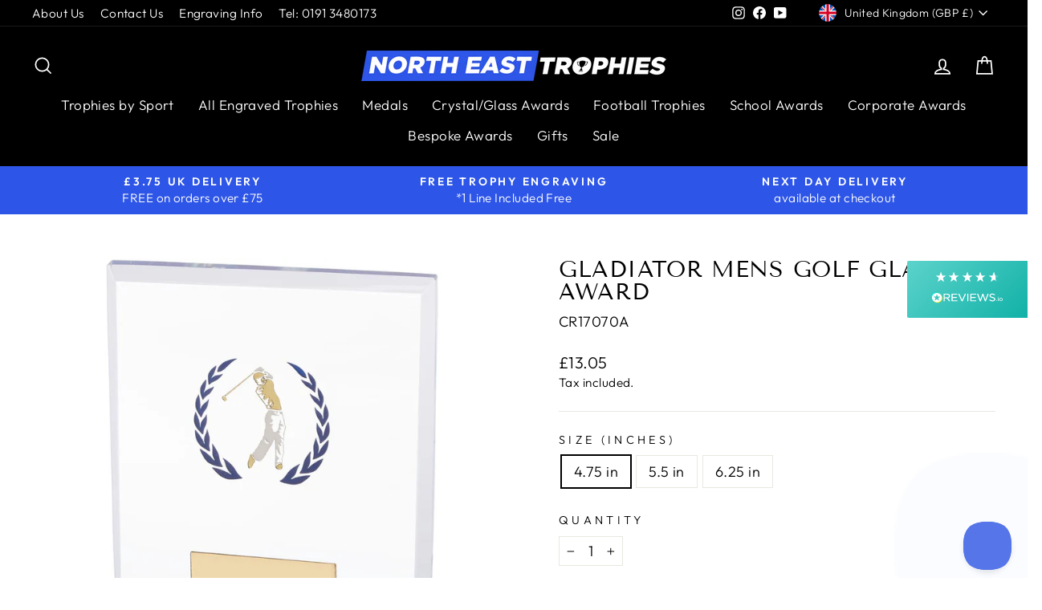

--- FILE ---
content_type: text/html; charset=utf-8
request_url: https://www.netrophies.co.uk/products/gladiator-mens-golf-glass-award
body_size: 54740
content:
<!doctype html>
<html class="no-js" lang="en" dir="ltr">
<head>
  <!-- Google tag (gtag.js) --> <script async src="https://www.googletagmanager.com/gtag/js?id=G-QMMYXBDVJP"></script> <script> window.dataLayer = window.dataLayer || []; function gtag(){dataLayer.push(arguments);} gtag('js', new Date()); gtag('config', 'G-QMMYXBDVJP'); </script>
  
  <meta name="google-site-verification" content="rHlZio7pFrVw1J61SG6Cd283ROssowQbC1FQ1eCFJJI" />
  <meta name="google-site-verification" content="BbJDZ-i3GTWqq4Ec4rKXFMYLkeEW_TbWLc9C1Z5qcTs" />
  <meta name="google-site-verification" content="jS_QFKFRq2arHHwOQk03U_LGwaHiQ27rjGN4e8hMHko" />
  <meta charset="utf-8">
  <meta http-equiv="X-UA-Compatible" content="IE=edge,chrome=1">
  <meta name="viewport" content="width=device-width,initial-scale=1">
  <meta name="theme-color" content="#458902">
  
<link rel="canonical" href="https://www.netrophies.co.uk/products/gladiator-mens-golf-glass-award" />

  <link rel="preconnect" href="https://cdn.shopify.com">
  <link rel="preconnect" href="https://fonts.shopifycdn.com">
  <link rel="dns-prefetch" href="https://productreviews.shopifycdn.com">
  <link rel="dns-prefetch" href="https://ajax.googleapis.com">
  <link rel="dns-prefetch" href="https://maps.googleapis.com">
  <link rel="dns-prefetch" href="https://maps.gstatic.com"><link rel="shortcut icon" href="//www.netrophies.co.uk/cdn/shop/files/ne-trophies-favicon_32x32.png?v=1643128373" type="image/png" /><title>Gladiator Mens Golf Glass Award
&ndash; North East Trophies
</title>
<meta name="description" content="North East Trophies offer a wide selection of great value engraved trophies and gifts. We are pleased to offer a specialized in-house engraving service with no minimum order size. You can order 1 item or 1000 items. We are usually able to dispatch orders within 24-48 hours. For larger bulk orders please feel free to co"><meta property="og:site_name" content="North East Trophies">
  <meta property="og:url" content="https://www.netrophies.co.uk/products/gladiator-mens-golf-glass-award">
  <meta property="og:title" content="Gladiator Mens Golf Glass Award">
  <meta property="og:type" content="product">
  <meta property="og:description" content="North East Trophies offer a wide selection of great value engraved trophies and gifts. We are pleased to offer a specialized in-house engraving service with no minimum order size. You can order 1 item or 1000 items. We are usually able to dispatch orders within 24-48 hours. For larger bulk orders please feel free to co"><meta property="og:image" content="http://www.netrophies.co.uk/cdn/shop/products/CR17070A.jpg?v=1746618688">
    <meta property="og:image:secure_url" content="https://www.netrophies.co.uk/cdn/shop/products/CR17070A.jpg?v=1746618688">
    <meta property="og:image:width" content="1000">
    <meta property="og:image:height" content="1000"><meta name="twitter:site" content="@">
  <meta name="twitter:card" content="summary_large_image">
  <meta name="twitter:title" content="Gladiator Mens Golf Glass Award">
  <meta name="twitter:description" content="North East Trophies offer a wide selection of great value engraved trophies and gifts. We are pleased to offer a specialized in-house engraving service with no minimum order size. You can order 1 item or 1000 items. We are usually able to dispatch orders within 24-48 hours. For larger bulk orders please feel free to co">
<style data-shopify>@font-face {
  font-family: "Tenor Sans";
  font-weight: 400;
  font-style: normal;
  font-display: swap;
  src: url("//www.netrophies.co.uk/cdn/fonts/tenor_sans/tenorsans_n4.966071a72c28462a9256039d3e3dc5b0cf314f65.woff2") format("woff2"),
       url("//www.netrophies.co.uk/cdn/fonts/tenor_sans/tenorsans_n4.2282841d948f9649ba5c3cad6ea46df268141820.woff") format("woff");
}

  @font-face {
  font-family: Outfit;
  font-weight: 300;
  font-style: normal;
  font-display: swap;
  src: url("//www.netrophies.co.uk/cdn/fonts/outfit/outfit_n3.8c97ae4c4fac7c2ea467a6dc784857f4de7e0e37.woff2") format("woff2"),
       url("//www.netrophies.co.uk/cdn/fonts/outfit/outfit_n3.b50a189ccde91f9bceee88f207c18c09f0b62a7b.woff") format("woff");
}


  @font-face {
  font-family: Outfit;
  font-weight: 600;
  font-style: normal;
  font-display: swap;
  src: url("//www.netrophies.co.uk/cdn/fonts/outfit/outfit_n6.dfcbaa80187851df2e8384061616a8eaa1702fdc.woff2") format("woff2"),
       url("//www.netrophies.co.uk/cdn/fonts/outfit/outfit_n6.88384e9fc3e36038624caccb938f24ea8008a91d.woff") format("woff");
}

  
  
</style><link href="//www.netrophies.co.uk/cdn/shop/t/19/assets/theme.css?v=60848119507596997681740042362" rel="stylesheet" type="text/css" media="all" />
<style data-shopify>:root {
    --typeHeaderPrimary: "Tenor Sans";
    --typeHeaderFallback: sans-serif;
    --typeHeaderSize: 33px;
    --typeHeaderWeight: 400;
    --typeHeaderLineHeight: 1;
    --typeHeaderSpacing: 0.025em;

    --typeBasePrimary:Outfit;
    --typeBaseFallback:sans-serif;
    --typeBaseSize: 18px;
    --typeBaseWeight: 300;
    --typeBaseSpacing: 0.025em;
    --typeBaseLineHeight: 1.4;

    --typeCollectionTitle: 22px;

    --iconWeight: 4px;
    --iconLinecaps: miter;

    
      --buttonRadius: 0px;
    

    --colorGridOverlayOpacity: 0.06;
  }

  .placeholder-content {
    background-image: linear-gradient(100deg, #e5e5e5 40%, #dddddd 63%, #e5e5e5 79%);
  }</style><script>
  const ADDONREMOVEWITHMASTER = {
    selectors: {
        productForm: 'form[action="/cart/add"]',
        cartForm: '#CartPageForm, #CartDrawer',
        cartItem: '.cart__item',
        removeButton: '.cart__remove',
        qtyInput: '.js-qty__wrapper input.js-qty__num',
    },

    checkPage: function(page){
        //check page for "products" or "cart"
        let url_array = window.location.pathname.split("/").filter((el) => el.length > 0);
        if(url_array.includes(page)){
            return true;
        }else{
            return false;
        }
    },

    insertMasterProperty: function (uniqueId) {
        const formElement = document.querySelector(this.selectors.productForm);
        if (formElement) {
          formElement.insertAdjacentHTML("afterbegin", `<input class="sg-addon-master-properties" type="hidden" name="properties[_sg-master-id]" value="${uniqueId}">`);
        }
    },

    removeMasterProperty: function () {
        const masterProp = document.querySelector('input.sg-addon-master-properties');
        if (masterProp) {
            masterProp.remove();
        }
    },

    setPropertiesValue: function (addons, setCustomTitle) {
        const uniqueId = new Date().getTime();
        this.insertMasterProperty(uniqueId);
    
        addons.forEach((addon) => {
          addon.properties = addon.properties || {};
          addon.properties["add_with"] = setCustomTitle;
          addon.properties["_sg-addon-id"] = uniqueId;
        });
    },

    handleProductPage: function () {
        if (this.checkPage('products')) {
          console.log('Product Page');
          this.removeMasterProperty();
    
          const masterData = sgAddon_master_json;
    
          window["sg_addon_custom_addonDataModified"] = (args) => {
            if (args.items.length < 1) {
              this.removeMasterProperty();
            }
    
            let variantId = SPICEADDONS.addonSubTotal.getMasterVariantId();
            let getVariantData = masterData.variants.find((variant) => variant.id == variantId);
            let createOptionsTitle = getVariantData.options.join(" - ");
            if (createOptionsTitle === 'Default Title') {
              createOptionsTitle = '';
            }
            let quantity = SPICEADDONS.addonSubTotal.getMasterQuantity()?.value || '1';
            let setCustomTitle = createOptionsTitle ? `${masterData.title} - ${createOptionsTitle}` : masterData.title;
            this.setPropertiesValue(args.items, setCustomTitle);
            return args;
          };
    
          document.addEventListener("spicegemsAddon:completed", this.removeMasterProperty);
        }
    },

    updateCartData: function (value) {
        fetch("/cart/update.js", {
          method: "POST",
          body: JSON.stringify({ updates: value }),
          headers: { 'Content-Type': 'application/json' }
        })
          .then((res) => res.json())
          .then(() => {
            if (this.checkPage('cart')) {
              window.location.reload();
            } else {
              //document.dispatchEvent(new Event("apps:product-added-to-cart"));
              const cartDrawer = new theme.CartDrawer();
              cartDrawer.cartForm.buildCart();
            }
          });
    },

    afterPreventDefault: function (element) {
        const item = element.closest(this.selectors.cartItem);
        const masterUniqueId = item.getAttribute("sg-master-id");
        const childAddons = [...document.querySelectorAll(`${this.selectors.cartItem}:not([sg-addons-add-with-master=''])`)]
          .filter((el) => el.getAttribute("sg-addon-id") === masterUniqueId);
    
        const setValueOfFetchData = {
          [item.getAttribute("data-key")]: "0",
        };
    
        childAddons.forEach((elem) => {
          setValueOfFetchData[elem.getAttribute("data-key")] = "0";
        });
    
        this.updateCartData(setValueOfFetchData);
    },

    preventCartRemoval: function () {
        console.log('prevent remove elements....');
        document.querySelectorAll(`${this.selectors.removeButton}`).forEach((removeBtn) => {
          removeBtn.addEventListener("click", (e) => {
            e.preventDefault();
            e.stopPropagation();
            e.stopImmediatePropagation();
            this.afterPreventDefault(removeBtn);
          }, true);
        });
    
        document.querySelectorAll(`${this.selectors.qtyInput}`).forEach((input) => {
          input.addEventListener("input", (e) => {
            if (input.value == 0) {
              e.preventDefault();
              e.stopPropagation();
              e.stopImmediatePropagation();
              this.afterPreventDefault(input);
            }
          });
        });

      
        //document.querySelectorAll(`${this.selectors.cartItem}:not([sg-addons-add-with-master=""])`).forEach(item => {
        // document.querySelectorAll(`${this.selectors.cartItem}:not([sg-addons-add-with-master=""]), ${this.selectors.cartItem}:not([sg-master-id=""]`).forEach(item => {
        //   const inputQnt = item.querySelector('.js-qty__wrapper');
        //   if (inputQnt) {
        //     inputQnt.style.pointerEvents = 'auto';
        //   }
        // });
    },

    handleCartPage: function () {
        const _this = this;
        this.preventCartRemoval();

        this.cartObserver = new MutationObserver(function (mutations) {
          mutations.forEach(function (mutation) {
            if (mutation.type === "childList" || mutation.type === "attributes") {
              _this.preventCartRemoval();
            }
          });
        }),
            
        this.cartObserver.observe(document.querySelector(this.selectors.cartForm), {
          attributes: true,
          childList: true,
          characterData: true,
          subtree: true
        });
    },

    init: function () {
        document.addEventListener("spicegemsAddon:initiated", () => this.handleProductPage());
        document.addEventListener("DOMContentLoaded", () => this.handleCartPage());
      
        if (this.checkPage('cart')) {
          document.addEventListener('cart:updated', (e) => {
            setTimeout(()=>{
              this.preventCartRemoval()
            },1000)
          });
        }

      document.addEventListener('cart:quantity' + '.cart-page', function(e){
         if(e.detail[1] == 0){
          e.preventDefault();
          e.stopPropagation();
          e.stopImmediatePropagation();
          let input = document.querySelector(`[data-key="${e.detail[0]}"] .js-qty__wrapper input.js-qty__num`)
          ADDONREMOVEWITHMASTER.afterPreventDefault(input); 
         }
      });

      document.addEventListener('cart:quantity' + '.cart-undefined', function(e){
         if(e.detail[1] == 0){
          e.preventDefault();
          e.stopPropagation();
          e.stopImmediatePropagation();
          let input = document.querySelector(`[data-key="${e.detail[0]}"] .js-qty__wrapper input.js-qty__num`)
          ADDONREMOVEWITHMASTER.afterPreventDefault(input); 
         }
      });
        
    }
  }
  ADDONREMOVEWITHMASTER.init();
</script>

<style>
.drawer .cart__remove {
    display: block !important;
}
</style>

<script>
  const matchMasterQnt = () => {
  const addons = document.querySelectorAll('.spice-spa-addon-product-item');
  const masterQntInput = document.querySelector('.product__quantity input.js-qty__num');
  const masterButtons = document.querySelectorAll('.product__quantity button.js-qty__adjust');;


  const updateQnt = () => {
    const masterQnt = masterQntInput.value;
    addons.forEach(item => {
      const addonQnt = item.querySelector('input[name="sg-pro-access-qty"]');
      item.querySelector('[name="sg-pro-access-qty"]').style.pointerEvents = "auto";
      // item.querySelector('[name="sg-pro-access-qty"]').disabled = true;
      addonQnt.value = masterQnt;
    });
  };

  masterButtons.forEach(button => {
    button.addEventListener('click', updateQnt);
  });

  masterQntInput.addEventListener('input', updateQnt);
  };

  document.addEventListener('spicegemsAddon:initiated', () => {
  SPICEADDONS.smallImage = (src, size) => {
        let indexNeeded = src.lastIndexOf(".");
        let newSize = size == "_180x" && SPICEADDONS.glblProp.isProductPage ? "_520x": size;
        return src.substring(0, indexNeeded) + newSize + src.substr(indexNeeded)
  }
  });

  
document.addEventListener('spicegemsAddon:inserted', function(){
  matchMasterQnt();

  document.querySelectorAll('.spice-spa-addon-product-wrapper .spice-addon-group-dropdownBox .spice-addon-group-heading').forEach(item => {
    item.click();
  });

  let addons = document.querySelectorAll('[id*="spice_product_main_block_"]');
  addons.forEach((addon) => {
    let checkBox = addon.querySelector(".spice-spa-addon-checkbox");
    let imageBox = addon.querySelector(".spice-spa-addon-product-image");
    imageBox.appendChild(checkBox);

    // Add "Add" button to addons (but keep toggle functionality) - Added by Andrew Wilson 25/02/25
    let addButton = document.createElement("button");
    addButton.textContent = "Add"; // Always stays "Add"
    addButton.classList.add("addon-add-button");
    addon.appendChild(addButton);

    addButton.addEventListener('click', function(event) {
        event.stopPropagation(); // Prevent triggering the highlight effect
        let checkbox = addon.querySelector('.spice-spa-addon-checkbox-input');

        if (checkbox) {
            checkbox.checked = !checkbox.checked; // Toggle selection
            this.classList.toggle("added", checkbox.checked); // Style change only
        }
    });
  });
});
</script>




<style>
  .spice_select_variant_quantity{
    display: none;
  }
</style>

  
  <script>
    document.documentElement.className = document.documentElement.className.replace('no-js', 'js');

    window.theme = window.theme || {};
    theme.routes = {
      home: "/",
      cart: "/cart.js",
      cartPage: "/cart",
      cartAdd: "/cart/add.js",
      cartChange: "/cart/change.js",
      search: "/search"
    };
    theme.strings = {
      soldOut: "Out of Stock",
      unavailable: "Unavailable",
      inStockLabel: "In stock, ready to ship",
      stockLabel: "Low stock - [count] items left",
      willNotShipUntil: "Ready to ship [date]",
      willBeInStockAfter: "Back in stock [date]",
      waitingForStock: "Inventory on the way",
      savePrice: "Save [saved_amount]",
      cartEmpty: "Your cart is currently empty.",
      cartTermsConfirmation: "You must agree with the terms and conditions of sales to check out",
      searchCollections: "Collections:",
      searchPages: "Pages:",
      searchArticles: "Articles:"
    };
    theme.settings = {
      dynamicVariantsEnable: true,
      cartType: "drawer",
      isCustomerTemplate: false,
      moneyFormat: "£{{amount}}",
      saveType: "dollar",
      productImageSize: "square",
      productImageCover: false,
      predictiveSearch: true,
      predictiveSearchType: "product",
      quickView: false,
      themeName: 'Impulse',
      themeVersion: "5.4.0"
    };
  </script>

  <script>window.performance && window.performance.mark && window.performance.mark('shopify.content_for_header.start');</script><meta id="shopify-digital-wallet" name="shopify-digital-wallet" content="/62559715549/digital_wallets/dialog">
<meta name="shopify-checkout-api-token" content="9c3f409852f4b4533fef4ca757058a7a">
<meta id="in-context-paypal-metadata" data-shop-id="62559715549" data-venmo-supported="false" data-environment="production" data-locale="en_US" data-paypal-v4="true" data-currency="GBP">
<link rel="alternate" hreflang="x-default" href="https://www.netrophies.co.uk/products/gladiator-mens-golf-glass-award">
<link rel="alternate" hreflang="en" href="https://www.netrophies.co.uk/products/gladiator-mens-golf-glass-award">
<link rel="alternate" hreflang="en-US" href="https://www.netrophiesusa.com/products/gladiator-mens-golf-glass-award">
<link rel="alternate" type="application/json+oembed" href="https://www.netrophies.co.uk/products/gladiator-mens-golf-glass-award.oembed">
<script async="async" src="/checkouts/internal/preloads.js?locale=en-GB"></script>
<link rel="preconnect" href="https://shop.app" crossorigin="anonymous">
<script async="async" src="https://shop.app/checkouts/internal/preloads.js?locale=en-GB&shop_id=62559715549" crossorigin="anonymous"></script>
<script id="apple-pay-shop-capabilities" type="application/json">{"shopId":62559715549,"countryCode":"GB","currencyCode":"GBP","merchantCapabilities":["supports3DS"],"merchantId":"gid:\/\/shopify\/Shop\/62559715549","merchantName":"North East Trophies","requiredBillingContactFields":["postalAddress","email","phone"],"requiredShippingContactFields":["postalAddress","email","phone"],"shippingType":"shipping","supportedNetworks":["visa","masterCard","amex"],"total":{"type":"pending","label":"North East Trophies","amount":"1.00"},"shopifyPaymentsEnabled":true,"supportsSubscriptions":true}</script>
<script id="shopify-features" type="application/json">{"accessToken":"9c3f409852f4b4533fef4ca757058a7a","betas":["rich-media-storefront-analytics"],"domain":"www.netrophies.co.uk","predictiveSearch":true,"shopId":62559715549,"locale":"en"}</script>
<script>var Shopify = Shopify || {};
Shopify.shop = "north-east-trophies.myshopify.com";
Shopify.locale = "en";
Shopify.currency = {"active":"GBP","rate":"1.0"};
Shopify.country = "GB";
Shopify.theme = {"name":"Impulse after Zepto for Spice Gems+GACODE+EDITS","id":131257401565,"schema_name":"Impulse","schema_version":"5.4.0","theme_store_id":857,"role":"main"};
Shopify.theme.handle = "null";
Shopify.theme.style = {"id":null,"handle":null};
Shopify.cdnHost = "www.netrophies.co.uk/cdn";
Shopify.routes = Shopify.routes || {};
Shopify.routes.root = "/";</script>
<script type="module">!function(o){(o.Shopify=o.Shopify||{}).modules=!0}(window);</script>
<script>!function(o){function n(){var o=[];function n(){o.push(Array.prototype.slice.apply(arguments))}return n.q=o,n}var t=o.Shopify=o.Shopify||{};t.loadFeatures=n(),t.autoloadFeatures=n()}(window);</script>
<script>
  window.ShopifyPay = window.ShopifyPay || {};
  window.ShopifyPay.apiHost = "shop.app\/pay";
  window.ShopifyPay.redirectState = null;
</script>
<script id="shop-js-analytics" type="application/json">{"pageType":"product"}</script>
<script defer="defer" async type="module" src="//www.netrophies.co.uk/cdn/shopifycloud/shop-js/modules/v2/client.init-shop-cart-sync_BdyHc3Nr.en.esm.js"></script>
<script defer="defer" async type="module" src="//www.netrophies.co.uk/cdn/shopifycloud/shop-js/modules/v2/chunk.common_Daul8nwZ.esm.js"></script>
<script type="module">
  await import("//www.netrophies.co.uk/cdn/shopifycloud/shop-js/modules/v2/client.init-shop-cart-sync_BdyHc3Nr.en.esm.js");
await import("//www.netrophies.co.uk/cdn/shopifycloud/shop-js/modules/v2/chunk.common_Daul8nwZ.esm.js");

  window.Shopify.SignInWithShop?.initShopCartSync?.({"fedCMEnabled":true,"windoidEnabled":true});

</script>
<script>
  window.Shopify = window.Shopify || {};
  if (!window.Shopify.featureAssets) window.Shopify.featureAssets = {};
  window.Shopify.featureAssets['shop-js'] = {"shop-cart-sync":["modules/v2/client.shop-cart-sync_QYOiDySF.en.esm.js","modules/v2/chunk.common_Daul8nwZ.esm.js"],"init-fed-cm":["modules/v2/client.init-fed-cm_DchLp9rc.en.esm.js","modules/v2/chunk.common_Daul8nwZ.esm.js"],"shop-button":["modules/v2/client.shop-button_OV7bAJc5.en.esm.js","modules/v2/chunk.common_Daul8nwZ.esm.js"],"init-windoid":["modules/v2/client.init-windoid_DwxFKQ8e.en.esm.js","modules/v2/chunk.common_Daul8nwZ.esm.js"],"shop-cash-offers":["modules/v2/client.shop-cash-offers_DWtL6Bq3.en.esm.js","modules/v2/chunk.common_Daul8nwZ.esm.js","modules/v2/chunk.modal_CQq8HTM6.esm.js"],"shop-toast-manager":["modules/v2/client.shop-toast-manager_CX9r1SjA.en.esm.js","modules/v2/chunk.common_Daul8nwZ.esm.js"],"init-shop-email-lookup-coordinator":["modules/v2/client.init-shop-email-lookup-coordinator_UhKnw74l.en.esm.js","modules/v2/chunk.common_Daul8nwZ.esm.js"],"pay-button":["modules/v2/client.pay-button_DzxNnLDY.en.esm.js","modules/v2/chunk.common_Daul8nwZ.esm.js"],"avatar":["modules/v2/client.avatar_BTnouDA3.en.esm.js"],"init-shop-cart-sync":["modules/v2/client.init-shop-cart-sync_BdyHc3Nr.en.esm.js","modules/v2/chunk.common_Daul8nwZ.esm.js"],"shop-login-button":["modules/v2/client.shop-login-button_D8B466_1.en.esm.js","modules/v2/chunk.common_Daul8nwZ.esm.js","modules/v2/chunk.modal_CQq8HTM6.esm.js"],"init-customer-accounts-sign-up":["modules/v2/client.init-customer-accounts-sign-up_C8fpPm4i.en.esm.js","modules/v2/client.shop-login-button_D8B466_1.en.esm.js","modules/v2/chunk.common_Daul8nwZ.esm.js","modules/v2/chunk.modal_CQq8HTM6.esm.js"],"init-shop-for-new-customer-accounts":["modules/v2/client.init-shop-for-new-customer-accounts_CVTO0Ztu.en.esm.js","modules/v2/client.shop-login-button_D8B466_1.en.esm.js","modules/v2/chunk.common_Daul8nwZ.esm.js","modules/v2/chunk.modal_CQq8HTM6.esm.js"],"init-customer-accounts":["modules/v2/client.init-customer-accounts_dRgKMfrE.en.esm.js","modules/v2/client.shop-login-button_D8B466_1.en.esm.js","modules/v2/chunk.common_Daul8nwZ.esm.js","modules/v2/chunk.modal_CQq8HTM6.esm.js"],"shop-follow-button":["modules/v2/client.shop-follow-button_CkZpjEct.en.esm.js","modules/v2/chunk.common_Daul8nwZ.esm.js","modules/v2/chunk.modal_CQq8HTM6.esm.js"],"lead-capture":["modules/v2/client.lead-capture_BntHBhfp.en.esm.js","modules/v2/chunk.common_Daul8nwZ.esm.js","modules/v2/chunk.modal_CQq8HTM6.esm.js"],"checkout-modal":["modules/v2/client.checkout-modal_CfxcYbTm.en.esm.js","modules/v2/chunk.common_Daul8nwZ.esm.js","modules/v2/chunk.modal_CQq8HTM6.esm.js"],"shop-login":["modules/v2/client.shop-login_Da4GZ2H6.en.esm.js","modules/v2/chunk.common_Daul8nwZ.esm.js","modules/v2/chunk.modal_CQq8HTM6.esm.js"],"payment-terms":["modules/v2/client.payment-terms_MV4M3zvL.en.esm.js","modules/v2/chunk.common_Daul8nwZ.esm.js","modules/v2/chunk.modal_CQq8HTM6.esm.js"]};
</script>
<script>(function() {
  var isLoaded = false;
  function asyncLoad() {
    if (isLoaded) return;
    isLoaded = true;
    var urls = ["https:\/\/gdprcdn.b-cdn.net\/js\/gdpr_cookie_consent.min.js?shop=north-east-trophies.myshopify.com","https:\/\/omnisnippet1.com\/platforms\/shopify.js?source=scriptTag\u0026v=2025-05-15T12\u0026shop=north-east-trophies.myshopify.com"];
    for (var i = 0; i < urls.length; i++) {
      var s = document.createElement('script');
      s.type = 'text/javascript';
      s.async = true;
      s.src = urls[i];
      var x = document.getElementsByTagName('script')[0];
      x.parentNode.insertBefore(s, x);
    }
  };
  if(window.attachEvent) {
    window.attachEvent('onload', asyncLoad);
  } else {
    window.addEventListener('load', asyncLoad, false);
  }
})();</script>
<script id="__st">var __st={"a":62559715549,"offset":0,"reqid":"be45c762-5cbc-4e8b-87ac-5f30c6481e0f-1769000171","pageurl":"www.netrophies.co.uk\/products\/gladiator-mens-golf-glass-award","u":"5daf94a60fb7","p":"product","rtyp":"product","rid":8022157492445};</script>
<script>window.ShopifyPaypalV4VisibilityTracking = true;</script>
<script id="captcha-bootstrap">!function(){'use strict';const t='contact',e='account',n='new_comment',o=[[t,t],['blogs',n],['comments',n],[t,'customer']],c=[[e,'customer_login'],[e,'guest_login'],[e,'recover_customer_password'],[e,'create_customer']],r=t=>t.map((([t,e])=>`form[action*='/${t}']:not([data-nocaptcha='true']) input[name='form_type'][value='${e}']`)).join(','),a=t=>()=>t?[...document.querySelectorAll(t)].map((t=>t.form)):[];function s(){const t=[...o],e=r(t);return a(e)}const i='password',u='form_key',d=['recaptcha-v3-token','g-recaptcha-response','h-captcha-response',i],f=()=>{try{return window.sessionStorage}catch{return}},m='__shopify_v',_=t=>t.elements[u];function p(t,e,n=!1){try{const o=window.sessionStorage,c=JSON.parse(o.getItem(e)),{data:r}=function(t){const{data:e,action:n}=t;return t[m]||n?{data:e,action:n}:{data:t,action:n}}(c);for(const[e,n]of Object.entries(r))t.elements[e]&&(t.elements[e].value=n);n&&o.removeItem(e)}catch(o){console.error('form repopulation failed',{error:o})}}const l='form_type',E='cptcha';function T(t){t.dataset[E]=!0}const w=window,h=w.document,L='Shopify',v='ce_forms',y='captcha';let A=!1;((t,e)=>{const n=(g='f06e6c50-85a8-45c8-87d0-21a2b65856fe',I='https://cdn.shopify.com/shopifycloud/storefront-forms-hcaptcha/ce_storefront_forms_captcha_hcaptcha.v1.5.2.iife.js',D={infoText:'Protected by hCaptcha',privacyText:'Privacy',termsText:'Terms'},(t,e,n)=>{const o=w[L][v],c=o.bindForm;if(c)return c(t,g,e,D).then(n);var r;o.q.push([[t,g,e,D],n]),r=I,A||(h.body.append(Object.assign(h.createElement('script'),{id:'captcha-provider',async:!0,src:r})),A=!0)});var g,I,D;w[L]=w[L]||{},w[L][v]=w[L][v]||{},w[L][v].q=[],w[L][y]=w[L][y]||{},w[L][y].protect=function(t,e){n(t,void 0,e),T(t)},Object.freeze(w[L][y]),function(t,e,n,w,h,L){const[v,y,A,g]=function(t,e,n){const i=e?o:[],u=t?c:[],d=[...i,...u],f=r(d),m=r(i),_=r(d.filter((([t,e])=>n.includes(e))));return[a(f),a(m),a(_),s()]}(w,h,L),I=t=>{const e=t.target;return e instanceof HTMLFormElement?e:e&&e.form},D=t=>v().includes(t);t.addEventListener('submit',(t=>{const e=I(t);if(!e)return;const n=D(e)&&!e.dataset.hcaptchaBound&&!e.dataset.recaptchaBound,o=_(e),c=g().includes(e)&&(!o||!o.value);(n||c)&&t.preventDefault(),c&&!n&&(function(t){try{if(!f())return;!function(t){const e=f();if(!e)return;const n=_(t);if(!n)return;const o=n.value;o&&e.removeItem(o)}(t);const e=Array.from(Array(32),(()=>Math.random().toString(36)[2])).join('');!function(t,e){_(t)||t.append(Object.assign(document.createElement('input'),{type:'hidden',name:u})),t.elements[u].value=e}(t,e),function(t,e){const n=f();if(!n)return;const o=[...t.querySelectorAll(`input[type='${i}']`)].map((({name:t})=>t)),c=[...d,...o],r={};for(const[a,s]of new FormData(t).entries())c.includes(a)||(r[a]=s);n.setItem(e,JSON.stringify({[m]:1,action:t.action,data:r}))}(t,e)}catch(e){console.error('failed to persist form',e)}}(e),e.submit())}));const S=(t,e)=>{t&&!t.dataset[E]&&(n(t,e.some((e=>e===t))),T(t))};for(const o of['focusin','change'])t.addEventListener(o,(t=>{const e=I(t);D(e)&&S(e,y())}));const B=e.get('form_key'),M=e.get(l),P=B&&M;t.addEventListener('DOMContentLoaded',(()=>{const t=y();if(P)for(const e of t)e.elements[l].value===M&&p(e,B);[...new Set([...A(),...v().filter((t=>'true'===t.dataset.shopifyCaptcha))])].forEach((e=>S(e,t)))}))}(h,new URLSearchParams(w.location.search),n,t,e,['guest_login'])})(!0,!0)}();</script>
<script integrity="sha256-4kQ18oKyAcykRKYeNunJcIwy7WH5gtpwJnB7kiuLZ1E=" data-source-attribution="shopify.loadfeatures" defer="defer" src="//www.netrophies.co.uk/cdn/shopifycloud/storefront/assets/storefront/load_feature-a0a9edcb.js" crossorigin="anonymous"></script>
<script crossorigin="anonymous" defer="defer" src="//www.netrophies.co.uk/cdn/shopifycloud/storefront/assets/shopify_pay/storefront-65b4c6d7.js?v=20250812"></script>
<script data-source-attribution="shopify.dynamic_checkout.dynamic.init">var Shopify=Shopify||{};Shopify.PaymentButton=Shopify.PaymentButton||{isStorefrontPortableWallets:!0,init:function(){window.Shopify.PaymentButton.init=function(){};var t=document.createElement("script");t.src="https://www.netrophies.co.uk/cdn/shopifycloud/portable-wallets/latest/portable-wallets.en.js",t.type="module",document.head.appendChild(t)}};
</script>
<script data-source-attribution="shopify.dynamic_checkout.buyer_consent">
  function portableWalletsHideBuyerConsent(e){var t=document.getElementById("shopify-buyer-consent"),n=document.getElementById("shopify-subscription-policy-button");t&&n&&(t.classList.add("hidden"),t.setAttribute("aria-hidden","true"),n.removeEventListener("click",e))}function portableWalletsShowBuyerConsent(e){var t=document.getElementById("shopify-buyer-consent"),n=document.getElementById("shopify-subscription-policy-button");t&&n&&(t.classList.remove("hidden"),t.removeAttribute("aria-hidden"),n.addEventListener("click",e))}window.Shopify?.PaymentButton&&(window.Shopify.PaymentButton.hideBuyerConsent=portableWalletsHideBuyerConsent,window.Shopify.PaymentButton.showBuyerConsent=portableWalletsShowBuyerConsent);
</script>
<script data-source-attribution="shopify.dynamic_checkout.cart.bootstrap">document.addEventListener("DOMContentLoaded",(function(){function t(){return document.querySelector("shopify-accelerated-checkout-cart, shopify-accelerated-checkout")}if(t())Shopify.PaymentButton.init();else{new MutationObserver((function(e,n){t()&&(Shopify.PaymentButton.init(),n.disconnect())})).observe(document.body,{childList:!0,subtree:!0})}}));
</script>
<link id="shopify-accelerated-checkout-styles" rel="stylesheet" media="screen" href="https://www.netrophies.co.uk/cdn/shopifycloud/portable-wallets/latest/accelerated-checkout-backwards-compat.css" crossorigin="anonymous">
<style id="shopify-accelerated-checkout-cart">
        #shopify-buyer-consent {
  margin-top: 1em;
  display: inline-block;
  width: 100%;
}

#shopify-buyer-consent.hidden {
  display: none;
}

#shopify-subscription-policy-button {
  background: none;
  border: none;
  padding: 0;
  text-decoration: underline;
  font-size: inherit;
  cursor: pointer;
}

#shopify-subscription-policy-button::before {
  box-shadow: none;
}

      </style>

<script>window.performance && window.performance.mark && window.performance.mark('shopify.content_for_header.end');</script>

  <script src="//www.netrophies.co.uk/cdn/shop/t/19/assets/vendor-scripts-v11.js" defer="defer"></script><link rel="stylesheet" href="//www.netrophies.co.uk/cdn/shop/t/19/assets/country-flags.css"><script src="//www.netrophies.co.uk/cdn/shop/t/19/assets/theme.js?v=111693266805555717571700491008" defer="defer"></script><script>
    window.pplr_create_disabled = true
  </script>
<script>
var pplr_cart = {"note":null,"attributes":{},"original_total_price":0,"total_price":0,"total_discount":0,"total_weight":0.0,"item_count":0,"items":[],"requires_shipping":false,"currency":"GBP","items_subtotal_price":0,"cart_level_discount_applications":[],"checkout_charge_amount":0};
var pplr_shop_currency = "GBP";
var pplr_enabled_currencies_size = 2;
var pplr_money_formate = "£{{amount}}";
var pplr_manual_theme_selector=["CartCount span","tr:has([name*=updates]) , .cart__item","tr img:first",".line-item__title, .meta span , .cart-properties-wrapper",".pplr_item_price , .cart__item-price-col .cart__price",".pplr_item_line_price",".pplr_item_remove",".pplr_item_update",".pplr_subtotal_price","form[action*=cart] [name=checkout]","Click To View Image","0","Discount Code {{ code }} is invalid","Discount code","Apply",".SomeClass","Subtotal","Shipping","EST. TOTAL","100"];
</script>
<script defer src="//cdn-zeptoapps.com/product-personalizer/pplr_common.js?v=21" ></script><!-- BEGIN app block: shopify://apps/zepto-product-personalizer/blocks/product_personalizer_main/7411210d-7b32-4c09-9455-e129e3be4729 --><!-- BEGIN app snippet: product-personalizer -->



  
 
 


<style>.pplr_add_to_cart{display:none !important;}</style><div id="pplr-8022157492445" data-id="8022157492445" class="product-personalizer" data-handle="gladiator-mens-golf-glass-award"></div>
  
<script type='text/javascript'>
  window.pplr_variant_product = [];
  
  
     
  window.pplr_variant_product["42440132952285"]={"id":"42440132952285","product_id":"7577427804381","price":"63","inventory_quantity":"20","inventory_policy":"continue","inventory_management":"shopify"};
   
  window.pplr_variant_product["42440134099165"]={"id":"42440134099165","product_id":"7577428623581","price":"63","inventory_quantity":"30","inventory_policy":"continue","inventory_management":"shopify"};
   
  window.pplr_variant_product["42440134033629"]={"id":"42440134033629","product_id":"7577428590813","price":"63","inventory_quantity":"1","inventory_policy":"deny","inventory_management":"shopify"};
   
  window.pplr_variant_product["42440133050589"]={"id":"42440133050589","product_id":"7577427902685","price":"63","inventory_quantity":"-53","inventory_policy":"continue","inventory_management":"shopify"};
   
  window.pplr_variant_product["42440132985053"]={"id":"42440132985053","product_id":"7577427837149","price":"63","inventory_quantity":"191","inventory_policy":"continue","inventory_management":"shopify"};
   
  window.pplr_variant_product["42440134197469"]={"id":"42440134197469","product_id":"7577428754653","price":"63","inventory_quantity":"72","inventory_policy":"continue","inventory_management":"shopify"};
   
  window.pplr_variant_product["42440134131933"]={"id":"42440134131933","product_id":"7577428689117","price":"63","inventory_quantity":"35","inventory_policy":"deny","inventory_management":"shopify"};
   
  window.pplr_variant_product["42440132886749"]={"id":"42440132886749","product_id":"7577427738845","price":"63","inventory_quantity":"189","inventory_policy":"continue","inventory_management":"shopify"};
   
  window.pplr_variant_product["42440133017821"]={"id":"42440133017821","product_id":"7577427869917","price":"63","inventory_quantity":"196","inventory_policy":"continue","inventory_management":"shopify"};
   
  window.pplr_variant_product["42440133968093"]={"id":"42440133968093","product_id":"7577428558045","price":"63","inventory_quantity":"109","inventory_policy":"continue","inventory_management":"shopify"};
   
  window.pplr_variant_product["42440132919517"]={"id":"42440132919517","product_id":"7577427771613","price":"63","inventory_quantity":"50","inventory_policy":"continue","inventory_management":"shopify"};
   
  window.pplr_variant_product["42440133902557"]={"id":"42440133902557","product_id":"7577428492509","price":"63","inventory_quantity":"330","inventory_policy":"continue","inventory_management":"shopify"};
   
  window.pplr_variant_product["42440134263005"]={"id":"42440134263005","product_id":"7577428820189","price":"63","inventory_quantity":"35","inventory_policy":"deny","inventory_management":"shopify"};
   
  window.pplr_variant_product["42440134066397"]={"id":"42440134066397","product_id":"7577428656349","price":"63","inventory_quantity":"80","inventory_policy":"continue","inventory_management":"shopify"};
   
  window.pplr_variant_product["42440133771485"]={"id":"42440133771485","product_id":"7577428361437","price":"63","inventory_quantity":"182","inventory_policy":"continue","inventory_management":"shopify"};
   
  window.pplr_variant_product["42511396438237"]={"id":"42511396438237","product_id":"7602358845661","price":"60","inventory_quantity":"-3240","inventory_policy":"continue","inventory_management":"shopify"};
  
  window.pplr_variant_product["42511396471005"]={"id":"42511396471005","product_id":"7602358845661","price":"60","inventory_quantity":"-1171","inventory_policy":"continue","inventory_management":"shopify"};
  
  window.pplr_variant_product["42511396503773"]={"id":"42511396503773","product_id":"7602358845661","price":"60","inventory_quantity":"-450","inventory_policy":"continue","inventory_management":"shopify"};
  
  window.pplr_variant_product["42511396536541"]={"id":"42511396536541","product_id":"7602358845661","price":"60","inventory_quantity":"-571","inventory_policy":"continue","inventory_management":"shopify"};
  
  window.pplr_variant_product["42511396569309"]={"id":"42511396569309","product_id":"7602358845661","price":"60","inventory_quantity":"-536","inventory_policy":"continue","inventory_management":"shopify"};
  
  window.pplr_variant_product["42511396602077"]={"id":"42511396602077","product_id":"7602358845661","price":"60","inventory_quantity":"-765","inventory_policy":"continue","inventory_management":"shopify"};
  
  window.pplr_variant_product["42511396634845"]={"id":"42511396634845","product_id":"7602358845661","price":"60","inventory_quantity":"-886","inventory_policy":"continue","inventory_management":"shopify"};
  
  window.pplr_variant_product["42511396667613"]={"id":"42511396667613","product_id":"7602358845661","price":"60","inventory_quantity":"-409","inventory_policy":"continue","inventory_management":"shopify"};
  
  window.pplr_variant_product["42511396700381"]={"id":"42511396700381","product_id":"7602358845661","price":"60","inventory_quantity":"-440","inventory_policy":"continue","inventory_management":"shopify"};
  
  window.pplr_variant_product["42511396733149"]={"id":"42511396733149","product_id":"7602358845661","price":"60","inventory_quantity":"-686","inventory_policy":"continue","inventory_management":"shopify"};
  
  window.pplr_variant_product["42511396765917"]={"id":"42511396765917","product_id":"7602358845661","price":"60","inventory_quantity":"0","inventory_policy":"deny","inventory_management":"shopify"};
  
  window.pplr_variant_product["42511396798685"]={"id":"42511396798685","product_id":"7602358845661","price":"60","inventory_quantity":"-200","inventory_policy":"continue","inventory_management":"shopify"};
  
  window.pplr_variant_product["42511396864221"]={"id":"42511396864221","product_id":"7602358845661","price":"60","inventory_quantity":"-12","inventory_policy":"continue","inventory_management":"shopify"};
  
  window.pplr_variant_product["42511396896989"]={"id":"42511396896989","product_id":"7602358845661","price":"60","inventory_quantity":"-913","inventory_policy":"continue","inventory_management":"shopify"};
  
  window.pplr_variant_product["42511396929757"]={"id":"42511396929757","product_id":"7602358845661","price":"60","inventory_quantity":"1","inventory_policy":"deny","inventory_management":"shopify"};
  
  window.pplr_variant_product["42511396962525"]={"id":"42511396962525","product_id":"7602358845661","price":"60","inventory_quantity":"13","inventory_policy":"continue","inventory_management":"shopify"};
  
  window.pplr_variant_product["42511396995293"]={"id":"42511396995293","product_id":"7602358845661","price":"60","inventory_quantity":"-169","inventory_policy":"continue","inventory_management":"shopify"};
  
  window.pplr_variant_product["42511397028061"]={"id":"42511397028061","product_id":"7602358845661","price":"60","inventory_quantity":"-14","inventory_policy":"continue","inventory_management":"shopify"};
  
  window.pplr_variant_product["42511397060829"]={"id":"42511397060829","product_id":"7602358845661","price":"60","inventory_quantity":"-433","inventory_policy":"continue","inventory_management":"shopify"};
  
  window.pplr_variant_product["42511397093597"]={"id":"42511397093597","product_id":"7602358845661","price":"60","inventory_quantity":"-762","inventory_policy":"continue","inventory_management":"shopify"};
  
  window.pplr_variant_product["42511397126365"]={"id":"42511397126365","product_id":"7602358845661","price":"60","inventory_quantity":"-333","inventory_policy":"continue","inventory_management":"shopify"};
  
  window.pplr_variant_product["42511397159133"]={"id":"42511397159133","product_id":"7602358845661","price":"60","inventory_quantity":"-79","inventory_policy":"continue","inventory_management":"shopify"};
  
  window.pplr_variant_product["42511397191901"]={"id":"42511397191901","product_id":"7602358845661","price":"60","inventory_quantity":"-34","inventory_policy":"continue","inventory_management":"shopify"};
  
  window.pplr_variant_product["42511397224669"]={"id":"42511397224669","product_id":"7602358845661","price":"60","inventory_quantity":"9","inventory_policy":"continue","inventory_management":"shopify"};
  
  window.pplr_variant_product["42596510662877"]={"id":"42596510662877","product_id":"7602358845661","price":"60","inventory_quantity":"9707","inventory_policy":"continue","inventory_management":"shopify"};
  
  window.pplr_variant_product["44074662461661"]={"id":"44074662461661","product_id":"7602358845661","price":"60","inventory_quantity":"-58","inventory_policy":"continue","inventory_management":""};
  
  window.pplr_variant_product["44252345860317"]={"id":"44252345860317","product_id":"7602358845661","price":"60","inventory_quantity":"-288","inventory_policy":"continue","inventory_management":"shopify"};
  
  window.pplr_variant_product["46602179641565"]={"id":"46602179641565","product_id":"7602358845661","price":"63","inventory_quantity":"173","inventory_policy":"continue","inventory_management":"shopify"};
  
  window.pplr_variant_product["46720794493149"]={"id":"46720794493149","product_id":"7602358845661","price":"60","inventory_quantity":"-117","inventory_policy":"continue","inventory_management":"shopify"};
   
  window.pplr_variant_product["42440133804253"]={"id":"42440133804253","product_id":"7577428394205","price":"63","inventory_quantity":"151","inventory_policy":"continue","inventory_management":"shopify"};
   
  window.pplr_variant_product["42440134623453"]={"id":"42440134623453","product_id":"7577429246173","price":"63","inventory_quantity":"99","inventory_policy":"continue","inventory_management":"shopify"};
   
  window.pplr_variant_product["42440134623453"]={"id":"42440134623453","product_id":"7577429246173","price":"63","inventory_quantity":"99","inventory_policy":"continue","inventory_management":"shopify"};
   
  window.pplr_variant_product["42440134623453"]={"id":"42440134623453","product_id":"7577429246173","price":"63","inventory_quantity":"99","inventory_policy":"continue","inventory_management":"shopify"};
   
  window.pplr_variant_product["42440134623453"]={"id":"42440134623453","product_id":"7577429246173","price":"63","inventory_quantity":"99","inventory_policy":"continue","inventory_management":"shopify"};
   
  window.pplr_variant_product["42440134623453"]={"id":"42440134623453","product_id":"7577429246173","price":"63","inventory_quantity":"99","inventory_policy":"continue","inventory_management":"shopify"};
   
  window.pplr_variant_product["42440134623453"]={"id":"42440134623453","product_id":"7577429246173","price":"63","inventory_quantity":"99","inventory_policy":"continue","inventory_management":"shopify"};
   
  window.pplr_variant_product["42440134623453"]={"id":"42440134623453","product_id":"7577429246173","price":"63","inventory_quantity":"99","inventory_policy":"continue","inventory_management":"shopify"};
   
  window.pplr_variant_product["42440134623453"]={"id":"42440134623453","product_id":"7577429246173","price":"63","inventory_quantity":"99","inventory_policy":"continue","inventory_management":"shopify"};
   
  window.pplr_variant_product["42440134623453"]={"id":"42440134623453","product_id":"7577429246173","price":"63","inventory_quantity":"99","inventory_policy":"continue","inventory_management":"shopify"};
   
  window.pplr_variant_product["42440134623453"]={"id":"42440134623453","product_id":"7577429246173","price":"63","inventory_quantity":"99","inventory_policy":"continue","inventory_management":"shopify"};
   
  window.pplr_variant_product["42440134623453"]={"id":"42440134623453","product_id":"7577429246173","price":"63","inventory_quantity":"99","inventory_policy":"continue","inventory_management":"shopify"};
   
  window.pplr_variant_product["42440134623453"]={"id":"42440134623453","product_id":"7577429246173","price":"63","inventory_quantity":"99","inventory_policy":"continue","inventory_management":"shopify"};
   
  window.pplr_variant_product["42440134623453"]={"id":"42440134623453","product_id":"7577429246173","price":"63","inventory_quantity":"99","inventory_policy":"continue","inventory_management":"shopify"};
   
  window.pplr_variant_product["42440134623453"]={"id":"42440134623453","product_id":"7577429246173","price":"63","inventory_quantity":"99","inventory_policy":"continue","inventory_management":"shopify"};
  
  
  window.pplr_inv_product = [7631910764765,8003976691933,7577427804381,7577428623581,7577428590813,7577427902685,7577427837149,7577428754653,7577428689117,7577427738845,7577427869917,7577428558045,7577427771613,7577428492509,7577428820189,7577428656349,7577428361437,7602358845661,7577428394205,7577429246173,7638199435485,7577486557405,7577429049565,7577428885725,7577427935453,7577429278941,7577429115101,7577429082333,7577429213405,7577429508317,7577429180637,7577429541085,7577486459101];
   
  if (typeof product_personalizer == 'undefined') {
  var product_personalizer = {"cstmfy_req":"1"};
  }
  if (typeof pplr_product == 'undefined') {
    var pplr_product = {"id":8022157492445,"title":"Gladiator Mens Golf Glass Award","handle":"gladiator-mens-golf-glass-award","description":"\u003cp\u003eNorth East Trophies offer a wide selection of great value engraved trophies and gifts. We are pleased to offer a specialized in-house engraving service with no minimum order size. You can order 1 item or 1000 items. We are usually able to dispatch orders within 24-48 hours. For larger bulk orders please feel free to contact us and we can give an accurate estimate of delivery.\u003c\/p\u003e\n\u003cli\u003eSizes: 5.75 inch (12cm), 5.5 inch (14cm) or 6.25 inch (16cm)\u003c\/li\u003e\n\u003cli\u003eMaterial: Glass\u003c\/li\u003e","published_at":"2023-03-03T13:59:46+00:00","created_at":"2023-03-03T12:06:27+00:00","vendor":"Trendsetting Awards","type":"","tags":["Category_Glass Golf Trophies","Category_Golf Trophies","HideCategory_Gold Plate Engraving","izzy-test","Next_Day_Product"],"price":1305,"price_min":1305,"price_max":1575,"available":true,"price_varies":true,"compare_at_price":null,"compare_at_price_min":0,"compare_at_price_max":0,"compare_at_price_varies":false,"variants":[{"id":43745541816541,"title":"4.75 in","option1":"4.75 in","option2":null,"option3":null,"sku":"CR17070A","requires_shipping":true,"taxable":true,"featured_image":{"id":38899037536477,"product_id":8022157492445,"position":1,"created_at":"2023-03-03T12:06:27+00:00","updated_at":"2025-05-07T12:51:28+01:00","alt":"Gladiator Mens Golf Glass Award","width":1000,"height":1000,"src":"\/\/www.netrophies.co.uk\/cdn\/shop\/products\/CR17070A.jpg?v=1746618688","variant_ids":[43745541816541]},"available":true,"name":"Gladiator Mens Golf Glass Award - 4.75 in","public_title":"4.75 in","options":["4.75 in"],"price":1305,"weight":300,"compare_at_price":null,"inventory_management":"shopify","barcode":null,"featured_media":{"alt":"Gladiator Mens Golf Glass Award","id":31494210420957,"position":1,"preview_image":{"aspect_ratio":1.0,"height":1000,"width":1000,"src":"\/\/www.netrophies.co.uk\/cdn\/shop\/products\/CR17070A.jpg?v=1746618688"}},"requires_selling_plan":false,"selling_plan_allocations":[]},{"id":43745541849309,"title":"5.5 in","option1":"5.5 in","option2":null,"option3":null,"sku":"CR17070B","requires_shipping":true,"taxable":true,"featured_image":{"id":38899037569245,"product_id":8022157492445,"position":3,"created_at":"2023-03-03T12:06:27+00:00","updated_at":"2025-05-07T12:51:28+01:00","alt":"Gladiator Mens Golf Glass Award","width":1000,"height":1000,"src":"\/\/www.netrophies.co.uk\/cdn\/shop\/products\/CR17070B.jpg?v=1746618688","variant_ids":[43745541849309]},"available":true,"name":"Gladiator Mens Golf Glass Award - 5.5 in","public_title":"5.5 in","options":["5.5 in"],"price":1485,"weight":400,"compare_at_price":null,"inventory_management":"shopify","barcode":null,"featured_media":{"alt":"Gladiator Mens Golf Glass Award","id":31494210453725,"position":3,"preview_image":{"aspect_ratio":1.0,"height":1000,"width":1000,"src":"\/\/www.netrophies.co.uk\/cdn\/shop\/products\/CR17070B.jpg?v=1746618688"}},"requires_selling_plan":false,"selling_plan_allocations":[]},{"id":43745541882077,"title":"6.25 in","option1":"6.25 in","option2":null,"option3":null,"sku":"CR17070C","requires_shipping":true,"taxable":true,"featured_image":{"id":38899037602013,"product_id":8022157492445,"position":4,"created_at":"2023-03-03T12:06:27+00:00","updated_at":"2025-05-07T12:51:28+01:00","alt":"Gladiator Mens Golf Glass Award","width":1000,"height":1000,"src":"\/\/www.netrophies.co.uk\/cdn\/shop\/products\/CR17070C.jpg?v=1746618688","variant_ids":[43745541882077]},"available":true,"name":"Gladiator Mens Golf Glass Award - 6.25 in","public_title":"6.25 in","options":["6.25 in"],"price":1575,"weight":500,"compare_at_price":null,"inventory_management":"shopify","barcode":null,"featured_media":{"alt":"Gladiator Mens Golf Glass Award","id":31494210486493,"position":4,"preview_image":{"aspect_ratio":1.0,"height":1000,"width":1000,"src":"\/\/www.netrophies.co.uk\/cdn\/shop\/products\/CR17070C.jpg?v=1746618688"}},"requires_selling_plan":false,"selling_plan_allocations":[]}],"images":["\/\/www.netrophies.co.uk\/cdn\/shop\/products\/CR17070A.jpg?v=1746618688","\/\/www.netrophies.co.uk\/cdn\/shop\/products\/CR17070.jpg?v=1746618688","\/\/www.netrophies.co.uk\/cdn\/shop\/products\/CR17070B.jpg?v=1746618688","\/\/www.netrophies.co.uk\/cdn\/shop\/products\/CR17070C.jpg?v=1746618688"],"featured_image":"\/\/www.netrophies.co.uk\/cdn\/shop\/products\/CR17070A.jpg?v=1746618688","options":["Size (Inches)"],"media":[{"alt":"Gladiator Mens Golf Glass Award","id":31494210420957,"position":1,"preview_image":{"aspect_ratio":1.0,"height":1000,"width":1000,"src":"\/\/www.netrophies.co.uk\/cdn\/shop\/products\/CR17070A.jpg?v=1746618688"},"aspect_ratio":1.0,"height":1000,"media_type":"image","src":"\/\/www.netrophies.co.uk\/cdn\/shop\/products\/CR17070A.jpg?v=1746618688","width":1000},{"alt":"Gladiator Mens Golf Glass Award","id":31494210519261,"position":2,"preview_image":{"aspect_ratio":1.0,"height":1000,"width":1000,"src":"\/\/www.netrophies.co.uk\/cdn\/shop\/products\/CR17070.jpg?v=1746618688"},"aspect_ratio":1.0,"height":1000,"media_type":"image","src":"\/\/www.netrophies.co.uk\/cdn\/shop\/products\/CR17070.jpg?v=1746618688","width":1000},{"alt":"Gladiator Mens Golf Glass Award","id":31494210453725,"position":3,"preview_image":{"aspect_ratio":1.0,"height":1000,"width":1000,"src":"\/\/www.netrophies.co.uk\/cdn\/shop\/products\/CR17070B.jpg?v=1746618688"},"aspect_ratio":1.0,"height":1000,"media_type":"image","src":"\/\/www.netrophies.co.uk\/cdn\/shop\/products\/CR17070B.jpg?v=1746618688","width":1000},{"alt":"Gladiator Mens Golf Glass Award","id":31494210486493,"position":4,"preview_image":{"aspect_ratio":1.0,"height":1000,"width":1000,"src":"\/\/www.netrophies.co.uk\/cdn\/shop\/products\/CR17070C.jpg?v=1746618688"},"aspect_ratio":1.0,"height":1000,"media_type":"image","src":"\/\/www.netrophies.co.uk\/cdn\/shop\/products\/CR17070C.jpg?v=1746618688","width":1000}],"requires_selling_plan":false,"selling_plan_groups":[],"content":"\u003cp\u003eNorth East Trophies offer a wide selection of great value engraved trophies and gifts. We are pleased to offer a specialized in-house engraving service with no minimum order size. You can order 1 item or 1000 items. We are usually able to dispatch orders within 24-48 hours. For larger bulk orders please feel free to contact us and we can give an accurate estimate of delivery.\u003c\/p\u003e\n\u003cli\u003eSizes: 5.75 inch (12cm), 5.5 inch (14cm) or 6.25 inch (16cm)\u003c\/li\u003e\n\u003cli\u003eMaterial: Glass\u003c\/li\u003e"};
  }
  if (typeof pplr_shop_currency == 'undefined') {
  var pplr_shop_currency = "GBP";
  }
  if (typeof pplr_enabled_currencies_size == 'undefined') {
    var pplr_enabled_currencies_size = 2;
  }
  if (typeof pplr_money_formate == 'undefined') {
  var pplr_money_formate = "£{{amount}}";
  }
  if (typeof pplr_script_loaded == "undefined") {
    var pplr_script_loaded = true;
    var loadScript_p = function(url, callback) {
    var script = document.createElement("script")
    script.type = "text/javascript";
    script.setAttribute("defer", "defer");
    if (script.readyState) {
      script.onreadystatechange = function() {
        if (script.readyState == "loaded" ||
            script.readyState == "complete") {
          script.onreadystatechange = null;
          callback();
        }
      };
    } else {
      script.onload = function() {
        callback();
      };
    }
    script.src = url;
    document.getElementsByTagName("head")[0].appendChild(script);
  };
  if(product_personalizer['cstmfy_req']>0){
      loadScript_p('//cdn-zeptoapps.com/product-personalizer/canvas-script.php?shop=north-east-trophies.myshopify.com&prid=8022157492445&kkr=tomato', function() {})
    }
  }
</script>

<!-- END app snippet -->
<!-- BEGIN app snippet: zepto_common --><script>
var pplr_cart = {"note":null,"attributes":{},"original_total_price":0,"total_price":0,"total_discount":0,"total_weight":0.0,"item_count":0,"items":[],"requires_shipping":false,"currency":"GBP","items_subtotal_price":0,"cart_level_discount_applications":[],"checkout_charge_amount":0};
var pplr_shop_currency = "GBP";
var pplr_enabled_currencies_size = 2;
var pplr_money_formate = "£{{amount}}";
var pplr_manual_theme_selector=["CartCount span","tr:has([name*=updates]) , .cart__item","tr img:first",".line-item__title, .meta span , .cart-properties-wrapper",".pplr_item_price , .cart__item-price-col .cart__price",".pplr_item_line_price",".pplr_item_remove",".pplr_item_update",".pplr_subtotal_price","form[action*=cart] [name=checkout]","Click To View Image","0","Discount Code {{ code }} is invalid","Discount code","Apply",".SomeClass","Subtotal","Shipping","EST. TOTAL","100"];
</script>
<script defer src="//cdn-zeptoapps.com/product-personalizer/pplr_common.js?v=21" ></script><!-- END app snippet -->

<!-- END app block --><!-- BEGIN app block: shopify://apps/epa-easy-product-addons/blocks/speedup_link/0099190e-a0cb-49e7-8d26-026c9d26f337 --><!-- BEGIN app snippet: sg_product -->

<script>
  window["sg_addon_master_id"]="8022157492445";
  window["sgAddonCollectionMetaAddons"]=  "" 
  
</script>

<!-- END app snippet -->

  <script>
    window["sg_addons_coll_ids"] = {
      ids:"399951397085,442879541469,419588767965,417696317661"
    };
    window["items_with_ids"] = false || {}
  </script>


<!-- BEGIN app snippet: sg-globals -->
<script type="text/javascript">
  (function(){
    const convertLang = (locale) => {
      let t = locale.toUpperCase();
      return "PT-BR" === t || "PT-PT" === t || "ZH-CN" === t || "ZH-TW" === t ? t.replace("-", "_") : t.match(/^[a-zA-Z]{2}-[a-zA-Z]{2}$/) ? t.substring(0, 2) : t
    }

    const sg_addon_setGlobalVariables = () => {
      try{
        let locale = "en";
        window["sg_addon_currentLanguage"] = convertLang(locale);
        window["sg_addon_defaultLanguage"] ="en";
        window["sg_addon_defaultRootUrl"] ="/";
        window["sg_addon_currentRootUrl"] ="/";
        window["sg_addon_shopLocales"] = sgAddonGetAllLocales();
      }catch(err){
        console.log("Language Config:- ",err);
      }
    }

    const sgAddonGetAllLocales = () => {
      let shopLocales = {};
      try{shopLocales["en"] = {
            endonymName : "English",
            isoCode : "en",
            name : "English",
            primary : true,
            rootUrl : "\/"
          };}catch(err){
        console.log("getAllLocales Config:- ",err);
      }
      return shopLocales;
    }

    sg_addon_setGlobalVariables();
    
    window["sg_addon_sfApiVersion"]='2025-04';
    window["sgAddon_moneyFormats"] = {
      "money": "£{{amount}}",
      "moneyCurrency": "£{{amount}} GBP"
    };
    window["sg_addon_groupsData"] = {"sg_addon_group_1":{"addons":[{"handle":"blue-white-medal-ribbon-80cm","priority":1,"text_field":0},{"handle":"green-white-medal-ribbon-80cm","priority":2,"text_field":0},{"handle":"black-red-medal-ribbon-80cm","priority":3,"text_field":0},{"handle":"black-gold-medal-ribbon-80cm","priority":4,"text_field":0},{"handle":"black-white-medal-ribbon-80cm","priority":5,"text_field":0},{"handle":"blue-yellow-medal-ribbon-80cm","priority":6,"text_field":0},{"handle":"red-blue-medal-ribbon-80cm","priority":7,"text_field":0},{"handle":"green-medal-ribbon-80cm","priority":8,"text_field":0},{"handle":"yellow-medal-ribbon-80cm","priority":9,"text_field":0},{"handle":"orange-medal-ribbon-80cm","priority":10,"text_field":0},{"handle":"red-medal-ribbon-80cm","priority":11,"text_field":0},{"handle":"blue-medal-ribbon-80cm","priority":12,"text_field":0},{"handle":"white-medal-ribbon-80cm","priority":13,"text_field":0},{"handle":"black-medal-ribbon-80cm","priority":14,"text_field":0},{"handle":"light-blue-medal-ribbon-80cm","priority":15,"text_field":0},{"handle":"black-orange-medal-ribbon-80cm","priority":16,"text_field":0},{"handle":"maroon-medal-ribbon-80cm","priority":17,"text_field":0},{"handle":"maroon-white-medal-ribbon-80cm","priority":18,"text_field":0},{"handle":"navy-blue-white-medal-ribbon-80cm","priority":19,"text_field":0},{"handle":"maroon-gold-medal-ribbon-80cm","priority":20,"text_field":0},{"handle":"green-yellow-medal-ribbon-80cm","priority":21,"text_field":0},{"handle":"hunter-green-medal-ribbon-80cm","priority":22,"text_field":0},{"handle":"gold-medal-ribbon-80cm","priority":23,"text_field":0},{"handle":"black-grey-medal-ribbon-80cm","priority":24,"text_field":0},{"handle":"black-green-medal-ribbon-80cm","priority":25,"text_field":0},{"handle":"light-blue-navy-medal-ribbon-80cm","priority":26,"text_field":0},{"handle":"blue-green-medal-ribbon-80cm","priority":27,"text_field":0},{"handle":"blue-gold-medal-ribbon-80cm","priority":28,"text_field":0},{"handle":"light-blue-white-medal-ribbon-80cm","priority":29,"text_field":0},{"handle":"hunter-green-white-medal-ribbon-80cm","priority":30,"text_field":0},{"handle":"purple-white-medal-ribbon-80cm","priority":31,"text_field":0},{"handle":"purple-gold-medal-ribbon-80cm","priority":32,"text_field":0},{"handle":"red-grey-medal-ribbon-80cm","priority":33,"text_field":0},{"handle":"red-green-medal-ribbon-80cm","priority":34,"text_field":0},{"handle":"red-white-blue-medal-ribbon-80cm","priority":35,"text_field":0},{"handle":"red-white-medal-ribbon-80cm","priority":36,"text_field":0},{"handle":"orange-white-medal-ribbon-80cm","priority":37,"text_field":0},{"handle":"red-gold-medal-ribbon-80cm","priority":38,"text_field":0},{"handle":"england-flag-medal-ribbon-80cm","priority":39,"text_field":0},{"handle":"scotland-flag-medal-ribbon-80cm","priority":40,"text_field":0},{"handle":"wales-flag-medal-ribbon-80cm","priority":41,"text_field":0},{"handle":"irish-flag-medal-ribbon-80cm","priority":42,"text_field":0},{"handle":"blue-white-blue-medal-ribbon-80cm","priority":43,"text_field":0},{"handle":"green-white-green-medal-ribbon-80cm","priority":44,"text_field":0},{"handle":"red-white-black-medal-ribbon-80cm","priority":45,"text_field":0},{"handle":"red-white-green-medal-ribbon-80cm","priority":46,"text_field":0}],"group_id":1,"name":"Medal Ribbons","title":"Medal Ribbon Colour"},"sg_addon_group_2":{"addons":[{"handle":"presentation-box-with-solid-lid-for-5cm-6cm-or-7cm-medals","priority":1,"text_field":0},{"handle":"large-blue-velvet-luxury-presentation-case-for-6cm-medals","priority":2,"text_field":0},{"handle":"luxury-medal-presentation-case-with-gold-trim-fits-6cm-medals","priority":3,"text_field":0},{"handle":"fortress-medal-box-blue-for-5cm-or-6cm-medals","priority":4,"text_field":0},{"handle":"velour-medal-box-red-for-6cm-medals","priority":5,"text_field":0},{"handle":"piano-wood-finish-medal-box-for-6cm-or-7cm-medals","priority":6,"text_field":0},{"handle":"garrison-medal-box-blue-for-5cm-6cm-or-7cm-medals","priority":7,"text_field":0},{"handle":"black-satin-medal-presentation-box-for-5cm-6cm-or-7cm-medals","priority":8,"text_field":0},{"handle":"black-velvet-medal-case-with-clear-lid-for-up-to-6cm-medals","priority":9,"text_field":0}],"group_id":2,"name":"Medal Boxes","title":"Choose A Medal Box"}};
    try {
      let customSGAddonMeta = {};
      if (customSGAddonMeta.sg_addon_custom_js) {
        Function(customSGAddonMeta.sg_addon_custom_js)();
      }
    } catch (error) {
      console.warn("Error In SG Addon Custom Code", error);
    }
  })();
</script>
<!-- END app snippet -->
<!-- BEGIN app snippet: sg_speedup -->


<script>
  try{
    window["sgAddon_all_translated"] = {}
    window["sg_addon_settings_config"] =  {"host":"https://spa.spicegems.com","shopName":"north-east-trophies.myshopify.com","hasSetting":1,"sgCookieHash":"QzYkTKjMlb","hasMaster":1,"handleId":{"mastersToReq":[],"collectionsToReq":"[]","hasProMaster":true,"hasCollMaster":true},"settings":{"is_active":"1","max_addons":"5","quick_view":"0","quick_view_desc":"0","ajax_cart":"0","bro_stack":"0","quantity_selector":"1","image_viewer":"1","addons_heading":"Why Not Add:","cart_heading":"Cart Addons Box","addaddon_cart":"ADD ADDON","variant":"Variant","quantity":"Quantity","view_full_details":"View full details","less_details":"Less details...","add_to_cart":"ADD TO CART","message":"Product added to cart.","custom_css":"#layout-01 .spice-spa-addon-product-item, #layout-02 .spice-spa-addon-product-item {\n    padding: 5px !important;\n    margin-left: 0px !important;\n    margin-right: 0px !important;\n    margin-bottom: 0px !important;\n  }\n\n.spice-spa-addon-product-item .spice-spa-addon-product-image {\n  width: 100% !important;\n  max-width: 100% !important;\n  background-color: #fff !important;\n  border: 0 !important;\n  padding-top: 100% !important;\n  display: flex !important;\n  border-radius: 0px !important;\n}\n\n.spice-spa-addon-product-image img {\n  width: 100% !important;\n  height: 100% !important;\n  object-fit: contain !important;\n  opacity: 1 !important;\n  position: absolute !important;\n  top: 0 !important;\n  left: 0 !important;\n  right: 0 !important;\n  bottom: 0 !important;\n}\n\n.spice-spa-addon-product-item span.spice-spa-addon-checkbox-text, #layout-02 .spice-spa-addon-checkbox {\n  width: 100% !important;\n  min-width: 100% !important;\n  max-width: 100% !important;\n  height: 205px !important;\n  min-height: auto !important;\n  max-height: 205px !important;\n  background-color: transparent !important;\n  border: 0 !important;\n  border-radius: 4px !important;\n}\n\n\n#layout-02 .spice-spa-addon-product-item .spice-spa-addon-checkbox {\n  position: absolute!important;\n  z-index: 50000!important;\n  margin-right: 0px!important;\n  background-color:transparent !important;\n  top: 50% !important;\n  left: 50% !important;\n  transform: translate(-50%, -50%) !important;\n}\n  span.spice-spa-addon-checkbox-text svg {\n    fill: #5f54e0 !important;\n}\n\n#layout-02 .spice-spa-addon-product-title {\n  text-align: center !important;\n  order: 2!important;\n  min-height: 35px !important;\n  overflow: hidden !important;\n  display: -webkit-box !important;\n  -webkit-line-clamp: 2 !important;\n  -webkit-box-orient: vertical !important;\n}\n\n#layout-02 .spice-spa-addon-product-price{\n  width: 100%;\n  align-items: center!important;\n  justify-content: center!important;\n}\n\n\n\n.spice-spa-addon-product-item input.spice-spa-addon-checkbox-input:checked + span.spice-spa-addon-checkbox-text {\n  animation: none!important;\n  background-color: transparent !important;\n}\n\n.spice-spa-addon-product-item span.spice-spa-addon-checkbox-text svg {\n  width: 50px !important;\n  min-width: 50px !important;\n  max-width: 50px !important;\n  height: 50px !important;\n  min-height: 50px !important;\n  max-height: 50px !important;\n}\n\n#layout-02 .spice-spa-addon-product-item:hover {\n  box-shadow: none!important;\n}\n\n#layout-02 .spice-spa-addon-product-item:has(input[name=\"spice_productid\"]:checked), #layout-02 .spice-spa-addon-product-item:hover{\nbackground-color:#3a49e1de  !important;\nborder: 2px solid #fff !important;\npadding: 5px !important;\n}\n\n#layout-02 .spice-spa-addon-product-item:has(input[name=\"spice_productid\"]:checked) .spice-spa-addon-product-title .spice-spa-addon-product-link, \n#layout-02 .spice-spa-addon-product-item:has(input[name=\"spice_productid\"]:checked) .spice-spa-addon-product-price{\ncolor: #fff!important;\n}\n\n#layout-02 .spice-spa-addon-product-item:hover .spice-spa-addon-product-price,\n#layout-02 .spice-spa-addon-product-item:hover .spice-spa-addon-product-title .spice-spa-addon-product-link,\n#layout-02 .spice-spa-addon-product-item:hover  .spice-spa-addon-product-title \n{\ncolor: #fff!important;\n}\n\n.spice-spa-addon-product-item .spice-spa-addon-product-title, \n.spice-spa-addon-product-title *, \n.spice-spa-addon-product-title .spice-spa-addon-product-link, \n#layout-02 .spice-spa-addon-product-item .spice-spa-addon-product-price {\ncolor: #000000 !important;\ntransition: unset !important;\n}\n\n#layout-02 .spice-spa-addon-product-item .spice-spa-addon-product-price \n{\nfont-weight: 600 !important;\n}\n\n#layout-02 .spice-spa-addon-product-wrapper .spice-spa-addon-product-item .spice-spa-addon-input-field, \n.spice-spa-addon-product-item .spice-spa-addon-input-field {\n  border-color: #636363!important;\n  color:#636363!important;;\n  transition: unset !important;\n}\n\n#layout-02 .spice-spa-addon-product-item:has(input[name=\"spice_productid\"]:checked) .spice-spa-addon-input-field{\n  border-color: #fff!important;;\n  color: #3a49e1de !important;;\n}\n\n#layout-02 .spice-spa-addon-product-item:hover .spice-spa-addon-input-field {\n  border: 1px solid #ffffff !important;\n  color: #3a49e1de !important; \n}\n#layout-02 .spice-spa-addon-form > .spice-spa-addon-input-field, #b_layout #spice-spa-addon-bundle-items .spice-spa-addon-form > .spice-spa-addon-input-field {\n  min-width: 100% !important; \n}\n@media screen and (max-width: 425px) {\n  #layout-02 .spice-spa-addon-product-item {\n    width: calc(25% - 16px) !important; /* Show 4 add-ons per row */\n  }\n}\n@media screen and (max-width: 992px){\n  #layout-02 .spice-spa-addon-product-item:hover {\n      background-color: transparent !important;\n  }\n#layout-02 .spice-spa-addon-product-item:hover .spice-spa-addon-product-price,\n#layout-02 .spice-spa-addon-product-item:hover .spice-spa-addon-product-title .spice-spa-addon-product-link,\n#layout-02 .spice-spa-addon-product-item:hover  .spice-spa-addon-product-title\n{\ncolor: #000000!important;\n}\n#layout-02 .spice-spa-addon-product-wrapper .spice-spa-addon-product-item:hover .spice-spa-addon-input-field, \n.spice-spa-addon-product-item:hover .spice-spa-addon-input-field {\n  border-color: #000000!important;\n  color: #000000 ;\n}\n#layout-02 .spice-spa-addon-product-item:hover .spice-spa-addon-input-field {\n  border-color: #000000!important;   \n  color: #000000!important;   \n}\n}\n\n  /* slider buttons css  */\n   \n  .sg-spa-slider-icon-wrap span {\n    background-color: #000!important;\n    color: #fff!important;\n    border: 2px solid #000!important;\n    border-radius: 50% !important;\n    width: 36px !important;\n    height: 36px !important;\n  }\n  \n  .sg-spa-separate-arrow-wrapper {\n    margin: 0px !important;\n  }\n  \n  .sg-spa-separate-arrow-wrapper .sg-spa-slider-icon-wrap.sg-spa-prev, .sg-spa-separate-arrow-wrapper .sg-spa-slider-icon-wrap.sg-spa-next{\n    position: absolute !important;\n    top: calc(50% - 50px) !important;\n  }\n/*\n @media screen and (max-width: 425px) {\n    #layout-02 .spice-spa-addon-product-item {\n        width: 100% !important;\n        max-width: 100% !important;\n    }\n}\n*/\n/* below added by Andrew Wilson - 25/02/25 */\n\n.addon-add-button {\n    background-color: #3a49de; \n    color: white;\n    padding: 8px 12px;\n    border: none;\n    border-radius: 5px;\n    cursor: pointer;\n    width: 100%;\n    margin-top: 5px;\n    text-align: center;\n    transition: background-color 0.3s ease-in-out;\n}\n.addon-add-button:hover {\n    background-color: #3a49de;\n}","sold_pro":"1","image_link":"0","compare_at":"0","unlink_title":"0","image_click_checkbox":"1","cart_max_addons":"5","cart_quantity_selector":"1","cart_sold_pro":"0","cart_image_link":"0","compare_at_cart":"0","sg_currency":"spice_currency_2","qv_label":"Quick View","sold_out":"Sold Out","qv_sold_out":"SOLD OUT","way_to_prevent":"none","soldout_master":"1","cart_qv":"0","cartqv_desc":"0","plusminus_qty":"0","plusminus_cart":"0","line_prop":"0","label_show":"1","label_text":"Additional Info","addon_mandatory":"0","mandatory_text":"Please select atleast an addon!","line_placeholder":"Text Message","sell_master":"0","atc_btn_selector":"no","theme_data":"","applied_discount":"0","is_discount":"0","layout":{"name":"layout-02","isBundle":false},"group_layout":"layout-02","product_snippet":"1","cart_snippet":"0","product_form_selector":"no","atc_product_selector":"no","cart_form_selector":"no","checkout_btn_selector":"no","subtotal":"0","subtotal_label":"SubTotal","subtotal_position":"beforebegin","jQVersion":"1","collection_discount":"0","inventoryOnProduct":"0","inventoryOnCart":"0","inStock":"0","lowStock":"0","inStockLabel":"<span>[inventory_qty] In Stock</span>","lowStockLabel":"<span>only [inventory_qty] Left</span>","thresholdQty":"5","bl_atc_label":"ADD TO CART","bl_unselect_label":"PLEASE SELECT ATLEAST ONE ADDON","bl_master_label":"THIS ITEM","bl_heading":"Frequently Bought Together","addon_slider":"1","individual_atc":"0","individual_atc_label":"ADD ADDON","search_active":"1","liquid_install":"0","limit_pro_data":"84","limit_coll_data":"22","mt_addon_hash":"rtOqsHLmlg","stop_undefined":"1","money_format":"£{{amount}} GBP","admin_discount":"1"},"allow_asset_script":false} ;
    window["sgAddon_translated_locale"] =  "" ;
    window["sg_addon_all_group_translations"] = {};
    window["sgAddon_group_translated_locale"] =  "" ;
  } catch(error){
    console.warn("Error in getting settings or translate", error);
  }
</script>



<!-- ADDONS SCRIPT FROM SPEEDUP CDN -->
	<script type="text/javascript" src='https://cdnbspa.spicegems.com/js/serve/shop/north-east-trophies.myshopify.com/index_74569f8c49030a1e221896df2e06537dd87891b1.js?v=infytonow815&shop=north-east-trophies.myshopify.com' type="text/javascript" async></script>

<!-- END app snippet -->



<!-- END app block --><script src="https://cdn.shopify.com/extensions/597f4c7a-bd8d-4e16-874f-385b46083168/delivery-timer-21/assets/dlt_timer.js" type="text/javascript" defer="defer"></script>
<link href="https://cdn.shopify.com/extensions/597f4c7a-bd8d-4e16-874f-385b46083168/delivery-timer-21/assets/dlt_timer.css" rel="stylesheet" type="text/css" media="all">
<script src="https://cdn.shopify.com/extensions/597f4c7a-bd8d-4e16-874f-385b46083168/delivery-timer-21/assets/global_deliverytimer.js" type="text/javascript" defer="defer"></script>
<link href="https://cdn.shopify.com/extensions/597f4c7a-bd8d-4e16-874f-385b46083168/delivery-timer-21/assets/global_deliverytimer.css" rel="stylesheet" type="text/css" media="all">
<script src="https://cdn.shopify.com/extensions/019aae6a-8958-7657-9775-622ab99f1d40/affiliatery-65/assets/affiliatery-embed.js" type="text/javascript" defer="defer"></script>
<link href="https://monorail-edge.shopifysvc.com" rel="dns-prefetch">
<script>(function(){if ("sendBeacon" in navigator && "performance" in window) {try {var session_token_from_headers = performance.getEntriesByType('navigation')[0].serverTiming.find(x => x.name == '_s').description;} catch {var session_token_from_headers = undefined;}var session_cookie_matches = document.cookie.match(/_shopify_s=([^;]*)/);var session_token_from_cookie = session_cookie_matches && session_cookie_matches.length === 2 ? session_cookie_matches[1] : "";var session_token = session_token_from_headers || session_token_from_cookie || "";function handle_abandonment_event(e) {var entries = performance.getEntries().filter(function(entry) {return /monorail-edge.shopifysvc.com/.test(entry.name);});if (!window.abandonment_tracked && entries.length === 0) {window.abandonment_tracked = true;var currentMs = Date.now();var navigation_start = performance.timing.navigationStart;var payload = {shop_id: 62559715549,url: window.location.href,navigation_start,duration: currentMs - navigation_start,session_token,page_type: "product"};window.navigator.sendBeacon("https://monorail-edge.shopifysvc.com/v1/produce", JSON.stringify({schema_id: "online_store_buyer_site_abandonment/1.1",payload: payload,metadata: {event_created_at_ms: currentMs,event_sent_at_ms: currentMs}}));}}window.addEventListener('pagehide', handle_abandonment_event);}}());</script>
<script id="web-pixels-manager-setup">(function e(e,d,r,n,o){if(void 0===o&&(o={}),!Boolean(null===(a=null===(i=window.Shopify)||void 0===i?void 0:i.analytics)||void 0===a?void 0:a.replayQueue)){var i,a;window.Shopify=window.Shopify||{};var t=window.Shopify;t.analytics=t.analytics||{};var s=t.analytics;s.replayQueue=[],s.publish=function(e,d,r){return s.replayQueue.push([e,d,r]),!0};try{self.performance.mark("wpm:start")}catch(e){}var l=function(){var e={modern:/Edge?\/(1{2}[4-9]|1[2-9]\d|[2-9]\d{2}|\d{4,})\.\d+(\.\d+|)|Firefox\/(1{2}[4-9]|1[2-9]\d|[2-9]\d{2}|\d{4,})\.\d+(\.\d+|)|Chrom(ium|e)\/(9{2}|\d{3,})\.\d+(\.\d+|)|(Maci|X1{2}).+ Version\/(15\.\d+|(1[6-9]|[2-9]\d|\d{3,})\.\d+)([,.]\d+|)( \(\w+\)|)( Mobile\/\w+|) Safari\/|Chrome.+OPR\/(9{2}|\d{3,})\.\d+\.\d+|(CPU[ +]OS|iPhone[ +]OS|CPU[ +]iPhone|CPU IPhone OS|CPU iPad OS)[ +]+(15[._]\d+|(1[6-9]|[2-9]\d|\d{3,})[._]\d+)([._]\d+|)|Android:?[ /-](13[3-9]|1[4-9]\d|[2-9]\d{2}|\d{4,})(\.\d+|)(\.\d+|)|Android.+Firefox\/(13[5-9]|1[4-9]\d|[2-9]\d{2}|\d{4,})\.\d+(\.\d+|)|Android.+Chrom(ium|e)\/(13[3-9]|1[4-9]\d|[2-9]\d{2}|\d{4,})\.\d+(\.\d+|)|SamsungBrowser\/([2-9]\d|\d{3,})\.\d+/,legacy:/Edge?\/(1[6-9]|[2-9]\d|\d{3,})\.\d+(\.\d+|)|Firefox\/(5[4-9]|[6-9]\d|\d{3,})\.\d+(\.\d+|)|Chrom(ium|e)\/(5[1-9]|[6-9]\d|\d{3,})\.\d+(\.\d+|)([\d.]+$|.*Safari\/(?![\d.]+ Edge\/[\d.]+$))|(Maci|X1{2}).+ Version\/(10\.\d+|(1[1-9]|[2-9]\d|\d{3,})\.\d+)([,.]\d+|)( \(\w+\)|)( Mobile\/\w+|) Safari\/|Chrome.+OPR\/(3[89]|[4-9]\d|\d{3,})\.\d+\.\d+|(CPU[ +]OS|iPhone[ +]OS|CPU[ +]iPhone|CPU IPhone OS|CPU iPad OS)[ +]+(10[._]\d+|(1[1-9]|[2-9]\d|\d{3,})[._]\d+)([._]\d+|)|Android:?[ /-](13[3-9]|1[4-9]\d|[2-9]\d{2}|\d{4,})(\.\d+|)(\.\d+|)|Mobile Safari.+OPR\/([89]\d|\d{3,})\.\d+\.\d+|Android.+Firefox\/(13[5-9]|1[4-9]\d|[2-9]\d{2}|\d{4,})\.\d+(\.\d+|)|Android.+Chrom(ium|e)\/(13[3-9]|1[4-9]\d|[2-9]\d{2}|\d{4,})\.\d+(\.\d+|)|Android.+(UC? ?Browser|UCWEB|U3)[ /]?(15\.([5-9]|\d{2,})|(1[6-9]|[2-9]\d|\d{3,})\.\d+)\.\d+|SamsungBrowser\/(5\.\d+|([6-9]|\d{2,})\.\d+)|Android.+MQ{2}Browser\/(14(\.(9|\d{2,})|)|(1[5-9]|[2-9]\d|\d{3,})(\.\d+|))(\.\d+|)|K[Aa][Ii]OS\/(3\.\d+|([4-9]|\d{2,})\.\d+)(\.\d+|)/},d=e.modern,r=e.legacy,n=navigator.userAgent;return n.match(d)?"modern":n.match(r)?"legacy":"unknown"}(),u="modern"===l?"modern":"legacy",c=(null!=n?n:{modern:"",legacy:""})[u],f=function(e){return[e.baseUrl,"/wpm","/b",e.hashVersion,"modern"===e.buildTarget?"m":"l",".js"].join("")}({baseUrl:d,hashVersion:r,buildTarget:u}),m=function(e){var d=e.version,r=e.bundleTarget,n=e.surface,o=e.pageUrl,i=e.monorailEndpoint;return{emit:function(e){var a=e.status,t=e.errorMsg,s=(new Date).getTime(),l=JSON.stringify({metadata:{event_sent_at_ms:s},events:[{schema_id:"web_pixels_manager_load/3.1",payload:{version:d,bundle_target:r,page_url:o,status:a,surface:n,error_msg:t},metadata:{event_created_at_ms:s}}]});if(!i)return console&&console.warn&&console.warn("[Web Pixels Manager] No Monorail endpoint provided, skipping logging."),!1;try{return self.navigator.sendBeacon.bind(self.navigator)(i,l)}catch(e){}var u=new XMLHttpRequest;try{return u.open("POST",i,!0),u.setRequestHeader("Content-Type","text/plain"),u.send(l),!0}catch(e){return console&&console.warn&&console.warn("[Web Pixels Manager] Got an unhandled error while logging to Monorail."),!1}}}}({version:r,bundleTarget:l,surface:e.surface,pageUrl:self.location.href,monorailEndpoint:e.monorailEndpoint});try{o.browserTarget=l,function(e){var d=e.src,r=e.async,n=void 0===r||r,o=e.onload,i=e.onerror,a=e.sri,t=e.scriptDataAttributes,s=void 0===t?{}:t,l=document.createElement("script"),u=document.querySelector("head"),c=document.querySelector("body");if(l.async=n,l.src=d,a&&(l.integrity=a,l.crossOrigin="anonymous"),s)for(var f in s)if(Object.prototype.hasOwnProperty.call(s,f))try{l.dataset[f]=s[f]}catch(e){}if(o&&l.addEventListener("load",o),i&&l.addEventListener("error",i),u)u.appendChild(l);else{if(!c)throw new Error("Did not find a head or body element to append the script");c.appendChild(l)}}({src:f,async:!0,onload:function(){if(!function(){var e,d;return Boolean(null===(d=null===(e=window.Shopify)||void 0===e?void 0:e.analytics)||void 0===d?void 0:d.initialized)}()){var d=window.webPixelsManager.init(e)||void 0;if(d){var r=window.Shopify.analytics;r.replayQueue.forEach((function(e){var r=e[0],n=e[1],o=e[2];d.publishCustomEvent(r,n,o)})),r.replayQueue=[],r.publish=d.publishCustomEvent,r.visitor=d.visitor,r.initialized=!0}}},onerror:function(){return m.emit({status:"failed",errorMsg:"".concat(f," has failed to load")})},sri:function(e){var d=/^sha384-[A-Za-z0-9+/=]+$/;return"string"==typeof e&&d.test(e)}(c)?c:"",scriptDataAttributes:o}),m.emit({status:"loading"})}catch(e){m.emit({status:"failed",errorMsg:(null==e?void 0:e.message)||"Unknown error"})}}})({shopId: 62559715549,storefrontBaseUrl: "https://www.netrophies.co.uk",extensionsBaseUrl: "https://extensions.shopifycdn.com/cdn/shopifycloud/web-pixels-manager",monorailEndpoint: "https://monorail-edge.shopifysvc.com/unstable/produce_batch",surface: "storefront-renderer",enabledBetaFlags: ["2dca8a86"],webPixelsConfigList: [{"id":"1186496733","configuration":"{\"accountID\":\"62559715549\"}","eventPayloadVersion":"v1","runtimeContext":"STRICT","scriptVersion":"19f3dd9843a7c108f5b7db6625568262","type":"APP","apiClientId":4646003,"privacyPurposes":[],"dataSharingAdjustments":{"protectedCustomerApprovalScopes":["read_customer_email","read_customer_name","read_customer_personal_data","read_customer_phone"]}},{"id":"444727517","configuration":"{\"config\":\"{\\\"google_tag_ids\\\":[\\\"G-QMMYXBDVJP\\\"],\\\"target_country\\\":\\\"ZZ\\\",\\\"gtag_events\\\":[{\\\"type\\\":\\\"begin_checkout\\\",\\\"action_label\\\":\\\"G-QMMYXBDVJP\\\"},{\\\"type\\\":\\\"search\\\",\\\"action_label\\\":\\\"G-QMMYXBDVJP\\\"},{\\\"type\\\":\\\"view_item\\\",\\\"action_label\\\":\\\"G-QMMYXBDVJP\\\"},{\\\"type\\\":\\\"purchase\\\",\\\"action_label\\\":[\\\"G-QMMYXBDVJP\\\",\\\"AW-862062841\\\/RqgaCJj_o-8ZEPmRiJsD\\\"]},{\\\"type\\\":\\\"page_view\\\",\\\"action_label\\\":\\\"G-QMMYXBDVJP\\\"},{\\\"type\\\":\\\"add_payment_info\\\",\\\"action_label\\\":\\\"G-QMMYXBDVJP\\\"},{\\\"type\\\":\\\"add_to_cart\\\",\\\"action_label\\\":\\\"G-QMMYXBDVJP\\\"}],\\\"enable_monitoring_mode\\\":false}\"}","eventPayloadVersion":"v1","runtimeContext":"OPEN","scriptVersion":"b2a88bafab3e21179ed38636efcd8a93","type":"APP","apiClientId":1780363,"privacyPurposes":[],"dataSharingAdjustments":{"protectedCustomerApprovalScopes":["read_customer_address","read_customer_email","read_customer_name","read_customer_personal_data","read_customer_phone"]}},{"id":"136380637","configuration":"{\"apiURL\":\"https:\/\/api.omnisend.com\",\"appURL\":\"https:\/\/app.omnisend.com\",\"brandID\":\"63f73a134cfce248113867ef\",\"trackingURL\":\"https:\/\/wt.omnisendlink.com\"}","eventPayloadVersion":"v1","runtimeContext":"STRICT","scriptVersion":"aa9feb15e63a302383aa48b053211bbb","type":"APP","apiClientId":186001,"privacyPurposes":["ANALYTICS","MARKETING","SALE_OF_DATA"],"dataSharingAdjustments":{"protectedCustomerApprovalScopes":["read_customer_address","read_customer_email","read_customer_name","read_customer_personal_data","read_customer_phone"]}},{"id":"48857309","eventPayloadVersion":"1","runtimeContext":"LAX","scriptVersion":"2","type":"CUSTOM","privacyPurposes":[],"name":"Google Conversion"},{"id":"shopify-app-pixel","configuration":"{}","eventPayloadVersion":"v1","runtimeContext":"STRICT","scriptVersion":"0450","apiClientId":"shopify-pixel","type":"APP","privacyPurposes":["ANALYTICS","MARKETING"]},{"id":"shopify-custom-pixel","eventPayloadVersion":"v1","runtimeContext":"LAX","scriptVersion":"0450","apiClientId":"shopify-pixel","type":"CUSTOM","privacyPurposes":["ANALYTICS","MARKETING"]}],isMerchantRequest: false,initData: {"shop":{"name":"North East Trophies","paymentSettings":{"currencyCode":"GBP"},"myshopifyDomain":"north-east-trophies.myshopify.com","countryCode":"GB","storefrontUrl":"https:\/\/www.netrophies.co.uk"},"customer":null,"cart":null,"checkout":null,"productVariants":[{"price":{"amount":13.05,"currencyCode":"GBP"},"product":{"title":"Gladiator Mens Golf Glass Award","vendor":"Trendsetting Awards","id":"8022157492445","untranslatedTitle":"Gladiator Mens Golf Glass Award","url":"\/products\/gladiator-mens-golf-glass-award","type":""},"id":"43745541816541","image":{"src":"\/\/www.netrophies.co.uk\/cdn\/shop\/products\/CR17070A.jpg?v=1746618688"},"sku":"CR17070A","title":"4.75 in","untranslatedTitle":"4.75 in"},{"price":{"amount":14.85,"currencyCode":"GBP"},"product":{"title":"Gladiator Mens Golf Glass Award","vendor":"Trendsetting Awards","id":"8022157492445","untranslatedTitle":"Gladiator Mens Golf Glass Award","url":"\/products\/gladiator-mens-golf-glass-award","type":""},"id":"43745541849309","image":{"src":"\/\/www.netrophies.co.uk\/cdn\/shop\/products\/CR17070B.jpg?v=1746618688"},"sku":"CR17070B","title":"5.5 in","untranslatedTitle":"5.5 in"},{"price":{"amount":15.75,"currencyCode":"GBP"},"product":{"title":"Gladiator Mens Golf Glass Award","vendor":"Trendsetting Awards","id":"8022157492445","untranslatedTitle":"Gladiator Mens Golf Glass Award","url":"\/products\/gladiator-mens-golf-glass-award","type":""},"id":"43745541882077","image":{"src":"\/\/www.netrophies.co.uk\/cdn\/shop\/products\/CR17070C.jpg?v=1746618688"},"sku":"CR17070C","title":"6.25 in","untranslatedTitle":"6.25 in"}],"purchasingCompany":null},},"https://www.netrophies.co.uk/cdn","fcfee988w5aeb613cpc8e4bc33m6693e112",{"modern":"","legacy":""},{"shopId":"62559715549","storefrontBaseUrl":"https:\/\/www.netrophies.co.uk","extensionBaseUrl":"https:\/\/extensions.shopifycdn.com\/cdn\/shopifycloud\/web-pixels-manager","surface":"storefront-renderer","enabledBetaFlags":"[\"2dca8a86\"]","isMerchantRequest":"false","hashVersion":"fcfee988w5aeb613cpc8e4bc33m6693e112","publish":"custom","events":"[[\"page_viewed\",{}],[\"product_viewed\",{\"productVariant\":{\"price\":{\"amount\":13.05,\"currencyCode\":\"GBP\"},\"product\":{\"title\":\"Gladiator Mens Golf Glass Award\",\"vendor\":\"Trendsetting Awards\",\"id\":\"8022157492445\",\"untranslatedTitle\":\"Gladiator Mens Golf Glass Award\",\"url\":\"\/products\/gladiator-mens-golf-glass-award\",\"type\":\"\"},\"id\":\"43745541816541\",\"image\":{\"src\":\"\/\/www.netrophies.co.uk\/cdn\/shop\/products\/CR17070A.jpg?v=1746618688\"},\"sku\":\"CR17070A\",\"title\":\"4.75 in\",\"untranslatedTitle\":\"4.75 in\"}}]]"});</script><script>
  window.ShopifyAnalytics = window.ShopifyAnalytics || {};
  window.ShopifyAnalytics.meta = window.ShopifyAnalytics.meta || {};
  window.ShopifyAnalytics.meta.currency = 'GBP';
  var meta = {"product":{"id":8022157492445,"gid":"gid:\/\/shopify\/Product\/8022157492445","vendor":"Trendsetting Awards","type":"","handle":"gladiator-mens-golf-glass-award","variants":[{"id":43745541816541,"price":1305,"name":"Gladiator Mens Golf Glass Award - 4.75 in","public_title":"4.75 in","sku":"CR17070A"},{"id":43745541849309,"price":1485,"name":"Gladiator Mens Golf Glass Award - 5.5 in","public_title":"5.5 in","sku":"CR17070B"},{"id":43745541882077,"price":1575,"name":"Gladiator Mens Golf Glass Award - 6.25 in","public_title":"6.25 in","sku":"CR17070C"}],"remote":false},"page":{"pageType":"product","resourceType":"product","resourceId":8022157492445,"requestId":"be45c762-5cbc-4e8b-87ac-5f30c6481e0f-1769000171"}};
  for (var attr in meta) {
    window.ShopifyAnalytics.meta[attr] = meta[attr];
  }
</script>
<script class="analytics">
  (function () {
    var customDocumentWrite = function(content) {
      var jquery = null;

      if (window.jQuery) {
        jquery = window.jQuery;
      } else if (window.Checkout && window.Checkout.$) {
        jquery = window.Checkout.$;
      }

      if (jquery) {
        jquery('body').append(content);
      }
    };

    var hasLoggedConversion = function(token) {
      if (token) {
        return document.cookie.indexOf('loggedConversion=' + token) !== -1;
      }
      return false;
    }

    var setCookieIfConversion = function(token) {
      if (token) {
        var twoMonthsFromNow = new Date(Date.now());
        twoMonthsFromNow.setMonth(twoMonthsFromNow.getMonth() + 2);

        document.cookie = 'loggedConversion=' + token + '; expires=' + twoMonthsFromNow;
      }
    }

    var trekkie = window.ShopifyAnalytics.lib = window.trekkie = window.trekkie || [];
    if (trekkie.integrations) {
      return;
    }
    trekkie.methods = [
      'identify',
      'page',
      'ready',
      'track',
      'trackForm',
      'trackLink'
    ];
    trekkie.factory = function(method) {
      return function() {
        var args = Array.prototype.slice.call(arguments);
        args.unshift(method);
        trekkie.push(args);
        return trekkie;
      };
    };
    for (var i = 0; i < trekkie.methods.length; i++) {
      var key = trekkie.methods[i];
      trekkie[key] = trekkie.factory(key);
    }
    trekkie.load = function(config) {
      trekkie.config = config || {};
      trekkie.config.initialDocumentCookie = document.cookie;
      var first = document.getElementsByTagName('script')[0];
      var script = document.createElement('script');
      script.type = 'text/javascript';
      script.onerror = function(e) {
        var scriptFallback = document.createElement('script');
        scriptFallback.type = 'text/javascript';
        scriptFallback.onerror = function(error) {
                var Monorail = {
      produce: function produce(monorailDomain, schemaId, payload) {
        var currentMs = new Date().getTime();
        var event = {
          schema_id: schemaId,
          payload: payload,
          metadata: {
            event_created_at_ms: currentMs,
            event_sent_at_ms: currentMs
          }
        };
        return Monorail.sendRequest("https://" + monorailDomain + "/v1/produce", JSON.stringify(event));
      },
      sendRequest: function sendRequest(endpointUrl, payload) {
        // Try the sendBeacon API
        if (window && window.navigator && typeof window.navigator.sendBeacon === 'function' && typeof window.Blob === 'function' && !Monorail.isIos12()) {
          var blobData = new window.Blob([payload], {
            type: 'text/plain'
          });

          if (window.navigator.sendBeacon(endpointUrl, blobData)) {
            return true;
          } // sendBeacon was not successful

        } // XHR beacon

        var xhr = new XMLHttpRequest();

        try {
          xhr.open('POST', endpointUrl);
          xhr.setRequestHeader('Content-Type', 'text/plain');
          xhr.send(payload);
        } catch (e) {
          console.log(e);
        }

        return false;
      },
      isIos12: function isIos12() {
        return window.navigator.userAgent.lastIndexOf('iPhone; CPU iPhone OS 12_') !== -1 || window.navigator.userAgent.lastIndexOf('iPad; CPU OS 12_') !== -1;
      }
    };
    Monorail.produce('monorail-edge.shopifysvc.com',
      'trekkie_storefront_load_errors/1.1',
      {shop_id: 62559715549,
      theme_id: 131257401565,
      app_name: "storefront",
      context_url: window.location.href,
      source_url: "//www.netrophies.co.uk/cdn/s/trekkie.storefront.cd680fe47e6c39ca5d5df5f0a32d569bc48c0f27.min.js"});

        };
        scriptFallback.async = true;
        scriptFallback.src = '//www.netrophies.co.uk/cdn/s/trekkie.storefront.cd680fe47e6c39ca5d5df5f0a32d569bc48c0f27.min.js';
        first.parentNode.insertBefore(scriptFallback, first);
      };
      script.async = true;
      script.src = '//www.netrophies.co.uk/cdn/s/trekkie.storefront.cd680fe47e6c39ca5d5df5f0a32d569bc48c0f27.min.js';
      first.parentNode.insertBefore(script, first);
    };
    trekkie.load(
      {"Trekkie":{"appName":"storefront","development":false,"defaultAttributes":{"shopId":62559715549,"isMerchantRequest":null,"themeId":131257401565,"themeCityHash":"12335120058582809763","contentLanguage":"en","currency":"GBP","eventMetadataId":"145c048d-042d-4ec7-9113-5887571d8dbc"},"isServerSideCookieWritingEnabled":true,"monorailRegion":"shop_domain","enabledBetaFlags":["65f19447"]},"Session Attribution":{},"S2S":{"facebookCapiEnabled":false,"source":"trekkie-storefront-renderer","apiClientId":580111}}
    );

    var loaded = false;
    trekkie.ready(function() {
      if (loaded) return;
      loaded = true;

      window.ShopifyAnalytics.lib = window.trekkie;

      var originalDocumentWrite = document.write;
      document.write = customDocumentWrite;
      try { window.ShopifyAnalytics.merchantGoogleAnalytics.call(this); } catch(error) {};
      document.write = originalDocumentWrite;

      window.ShopifyAnalytics.lib.page(null,{"pageType":"product","resourceType":"product","resourceId":8022157492445,"requestId":"be45c762-5cbc-4e8b-87ac-5f30c6481e0f-1769000171","shopifyEmitted":true});

      var match = window.location.pathname.match(/checkouts\/(.+)\/(thank_you|post_purchase)/)
      var token = match? match[1]: undefined;
      if (!hasLoggedConversion(token)) {
        setCookieIfConversion(token);
        window.ShopifyAnalytics.lib.track("Viewed Product",{"currency":"GBP","variantId":43745541816541,"productId":8022157492445,"productGid":"gid:\/\/shopify\/Product\/8022157492445","name":"Gladiator Mens Golf Glass Award - 4.75 in","price":"13.05","sku":"CR17070A","brand":"Trendsetting Awards","variant":"4.75 in","category":"","nonInteraction":true,"remote":false},undefined,undefined,{"shopifyEmitted":true});
      window.ShopifyAnalytics.lib.track("monorail:\/\/trekkie_storefront_viewed_product\/1.1",{"currency":"GBP","variantId":43745541816541,"productId":8022157492445,"productGid":"gid:\/\/shopify\/Product\/8022157492445","name":"Gladiator Mens Golf Glass Award - 4.75 in","price":"13.05","sku":"CR17070A","brand":"Trendsetting Awards","variant":"4.75 in","category":"","nonInteraction":true,"remote":false,"referer":"https:\/\/www.netrophies.co.uk\/products\/gladiator-mens-golf-glass-award"});
      }
    });


        var eventsListenerScript = document.createElement('script');
        eventsListenerScript.async = true;
        eventsListenerScript.src = "//www.netrophies.co.uk/cdn/shopifycloud/storefront/assets/shop_events_listener-3da45d37.js";
        document.getElementsByTagName('head')[0].appendChild(eventsListenerScript);

})();</script>
  <script>
  if (!window.ga || (window.ga && typeof window.ga !== 'function')) {
    window.ga = function ga() {
      (window.ga.q = window.ga.q || []).push(arguments);
      if (window.Shopify && window.Shopify.analytics && typeof window.Shopify.analytics.publish === 'function') {
        window.Shopify.analytics.publish("ga_stub_called", {}, {sendTo: "google_osp_migration"});
      }
      console.error("Shopify's Google Analytics stub called with:", Array.from(arguments), "\nSee https://help.shopify.com/manual/promoting-marketing/pixels/pixel-migration#google for more information.");
    };
    if (window.Shopify && window.Shopify.analytics && typeof window.Shopify.analytics.publish === 'function') {
      window.Shopify.analytics.publish("ga_stub_initialized", {}, {sendTo: "google_osp_migration"});
    }
  }
</script>
<script
  defer
  src="https://www.netrophies.co.uk/cdn/shopifycloud/perf-kit/shopify-perf-kit-3.0.4.min.js"
  data-application="storefront-renderer"
  data-shop-id="62559715549"
  data-render-region="gcp-us-central1"
  data-page-type="product"
  data-theme-instance-id="131257401565"
  data-theme-name="Impulse"
  data-theme-version="5.4.0"
  data-monorail-region="shop_domain"
  data-resource-timing-sampling-rate="10"
  data-shs="true"
  data-shs-beacon="true"
  data-shs-export-with-fetch="true"
  data-shs-logs-sample-rate="1"
  data-shs-beacon-endpoint="https://www.netrophies.co.uk/api/collect"
></script>
</head>

<script type="text/javascript">!function(e,t,n){function a(){var e=t.getElementsByTagName("script")[0],n=t.createElement("script");n.type="text/javascript",n.async=!0,n.src="https://beacon-v2.helpscout.net",e.parentNode.insertBefore(n,e)}if(e.Beacon=n=function(t,n,a){e.Beacon.readyQueue.push({method:t,options:n,data:a})},n.readyQueue=[],"complete"===t.readyState)return a();e.attachEvent?e.attachEvent("onload",a):e.addEventListener("load",a,!1)}(window,document,window.Beacon||function(){});</script>
<script type="text/javascript">window.Beacon('init', '77daaf79-1941-4e8c-85a4-966b1bca5a40')</script>
  
<body class="template-product" data-center-text="true" data-button_style="square" data-type_header_capitalize="true" data-type_headers_align_text="true" data-type_product_capitalize="false" data-swatch_style="round" >
  <a class="in-page-link visually-hidden skip-link" href="#MainContent">Skip to content</a>
 
  <div id="PageContainer" class="page-container">
    <div class="transition-body"><div id="shopify-section-header" class="shopify-section">

<div id="NavDrawer" class="drawer drawer--left">
  <div class="drawer__contents">
    <div class="drawer__fixed-header">
      <div class="drawer__header appear-animation appear-delay-1">
        <div class="h2 drawer__title"></div>
        <div class="drawer__close">
          <button type="button" class="drawer__close-button js-drawer-close">
            <svg aria-hidden="true" focusable="false" role="presentation" class="icon icon-close" viewBox="0 0 64 64"><path d="M19 17.61l27.12 27.13m0-27.12L19 44.74"/></svg>
            <span class="icon__fallback-text">Close menu</span>
          </button>
        </div>
      </div>
    </div>
    <div class="drawer__scrollable">
      <ul class="mobile-nav" role="navigation" aria-label="Primary"><li class="mobile-nav__item appear-animation appear-delay-2"><div class="mobile-nav__has-sublist"><a href="/collections/trophies-by-sport"
                    class="mobile-nav__link mobile-nav__link--top-level"
                    id="Label-collections-trophies-by-sport1"
                    >
                    Trophies by Sport
                  </a>
                  <div class="mobile-nav__toggle">
                    <button type="button"
                      aria-controls="Linklist-collections-trophies-by-sport1"
                      aria-labelledby="Label-collections-trophies-by-sport1"
                      class="collapsible-trigger collapsible--auto-height"><span class="collapsible-trigger__icon collapsible-trigger__icon--open" role="presentation">
  <svg aria-hidden="true" focusable="false" role="presentation" class="icon icon--wide icon-chevron-down" viewBox="0 0 28 16"><path d="M1.57 1.59l12.76 12.77L27.1 1.59" stroke-width="2" stroke="#000" fill="none" fill-rule="evenodd"/></svg>
</span>
</button>
                  </div></div><div id="Linklist-collections-trophies-by-sport1"
                class="mobile-nav__sublist collapsible-content collapsible-content--all"
                >
                <div class="collapsible-content__inner">
                  <ul class="mobile-nav__sublist"><li class="mobile-nav__item">
                        <div class="mobile-nav__child-item"><a href="/collections/golf-trophies"
                              class="mobile-nav__link"
                              id="Sublabel-collections-golf-trophies1"
                              >
                              Golf Trophies
                            </a></div></li><li class="mobile-nav__item">
                        <div class="mobile-nav__child-item"><a href="/collections/bowling-trophies"
                              class="mobile-nav__link"
                              id="Sublabel-collections-bowling-trophies2"
                              >
                              Bowling Trophies
                            </a></div></li><li class="mobile-nav__item">
                        <div class="mobile-nav__child-item"><a href="/collections/cricket-trophies"
                              class="mobile-nav__link"
                              id="Sublabel-collections-cricket-trophies3"
                              >
                              Cricket Trophies
                            </a></div></li><li class="mobile-nav__item">
                        <div class="mobile-nav__child-item"><a href="/collections/rugby-trophies"
                              class="mobile-nav__link"
                              id="Sublabel-collections-rugby-trophies4"
                              >
                              Rugby Trophies
                            </a></div></li><li class="mobile-nav__item">
                        <div class="mobile-nav__child-item"><a href="/collections/darts-trophies"
                              class="mobile-nav__link"
                              id="Sublabel-collections-darts-trophies5"
                              >
                              Darts Trophies
                            </a></div></li><li class="mobile-nav__item">
                        <div class="mobile-nav__child-item"><a href="/collections/pool-snooker-trophies"
                              class="mobile-nav__link"
                              id="Sublabel-collections-pool-snooker-trophies6"
                              >
                              Snooker &amp; Pool Trophies
                            </a></div></li><li class="mobile-nav__item">
                        <div class="mobile-nav__child-item"><a href="/collections/dance-trophies"
                              class="mobile-nav__link"
                              id="Sublabel-collections-dance-trophies7"
                              >
                              Dance Trophies
                            </a></div></li><li class="mobile-nav__item">
                        <div class="mobile-nav__child-item"><a href="/collections/fishing-trophies"
                              class="mobile-nav__link"
                              id="Sublabel-collections-fishing-trophies8"
                              >
                              Fishing Trophies
                            </a></div></li><li class="mobile-nav__item">
                        <div class="mobile-nav__child-item"><a href="/collections/boxing-trophies"
                              class="mobile-nav__link"
                              id="Sublabel-collections-boxing-trophies9"
                              >
                              Boxing Trophies
                            </a></div></li><li class="mobile-nav__item">
                        <div class="mobile-nav__child-item"><a href="/collections/basketball-trophies"
                              class="mobile-nav__link"
                              id="Sublabel-collections-basketball-trophies10"
                              >
                              Basketball Trophies
                            </a></div></li><li class="mobile-nav__item">
                        <div class="mobile-nav__child-item"><a href="/collections/trophies-by-sport"
                              class="mobile-nav__link"
                              id="Sublabel-collections-trophies-by-sport11"
                              >
                              View All
                            </a></div></li></ul>
                </div>
              </div></li><li class="mobile-nav__item appear-animation appear-delay-3"><div class="mobile-nav__has-sublist"><a href="/collections/trophies"
                    class="mobile-nav__link mobile-nav__link--top-level"
                    id="Label-collections-trophies2"
                    >
                    All Engraved Trophies
                  </a>
                  <div class="mobile-nav__toggle">
                    <button type="button"
                      aria-controls="Linklist-collections-trophies2"
                      aria-labelledby="Label-collections-trophies2"
                      class="collapsible-trigger collapsible--auto-height"><span class="collapsible-trigger__icon collapsible-trigger__icon--open" role="presentation">
  <svg aria-hidden="true" focusable="false" role="presentation" class="icon icon--wide icon-chevron-down" viewBox="0 0 28 16"><path d="M1.57 1.59l12.76 12.77L27.1 1.59" stroke-width="2" stroke="#000" fill="none" fill-rule="evenodd"/></svg>
</span>
</button>
                  </div></div><div id="Linklist-collections-trophies2"
                class="mobile-nav__sublist collapsible-content collapsible-content--all"
                >
                <div class="collapsible-content__inner">
                  <ul class="mobile-nav__sublist"><li class="mobile-nav__item">
                        <div class="mobile-nav__child-item"><a href="/collections/trophy-cups"
                              class="mobile-nav__link"
                              id="Sublabel-collections-trophy-cups1"
                              >
                              Trophy Cups
                            </a></div></li><li class="mobile-nav__item">
                        <div class="mobile-nav__child-item"><a href="/collections/presentation-shields-plaques"
                              class="mobile-nav__link"
                              id="Sublabel-collections-presentation-shields-plaques2"
                              >
                              Shields &amp; Plaques
                            </a></div></li><li class="mobile-nav__item">
                        <div class="mobile-nav__child-item"><a href="/collections/eco-friendly-bamboo-awards"
                              class="mobile-nav__link"
                              id="Sublabel-collections-eco-friendly-bamboo-awards3"
                              >
                              Wooden Awards
                            </a></div></li><li class="mobile-nav__item">
                        <div class="mobile-nav__child-item"><a href="/collections/salvers"
                              class="mobile-nav__link"
                              id="Sublabel-collections-salvers4"
                              >
                              Salvers
                            </a></div></li><li class="mobile-nav__item">
                        <div class="mobile-nav__child-item"><a href="/collections/quaich-bowls"
                              class="mobile-nav__link"
                              id="Sublabel-collections-quaich-bowls5"
                              >
                              Quaich Bowls
                            </a></div></li><li class="mobile-nav__item">
                        <div class="mobile-nav__child-item"><a href="/collections/large-tower-trophies"
                              class="mobile-nav__link"
                              id="Sublabel-collections-large-tower-trophies6"
                              >
                              Large Tower Trophies
                            </a></div></li><li class="mobile-nav__item">
                        <div class="mobile-nav__child-item"><a href="/collections/tankards"
                              class="mobile-nav__link"
                              id="Sublabel-collections-tankards7"
                              >
                              Tankards
                            </a></div></li><li class="mobile-nav__item">
                        <div class="mobile-nav__child-item"><a href="/collections/oscars-statue-awards"
                              class="mobile-nav__link"
                              id="Sublabel-collections-oscars-statue-awards8"
                              >
                              Achievement &amp; Statue Awards
                            </a></div></li><li class="mobile-nav__item">
                        <div class="mobile-nav__child-item"><a href="/collections/rosettes"
                              class="mobile-nav__link"
                              id="Sublabel-collections-rosettes9"
                              >
                              Rosettes
                            </a></div></li><li class="mobile-nav__item">
                        <div class="mobile-nav__child-item"><a href="https://www.netrophies.co.uk/collections/trophies-by-type"
                              class="mobile-nav__link"
                              id="Sublabel-https-www-netrophies-co-uk-collections-trophies-by-type10"
                              >
                              View All
                            </a></div></li></ul>
                </div>
              </div></li><li class="mobile-nav__item appear-animation appear-delay-4"><div class="mobile-nav__has-sublist"><a href="/collections/medals"
                    class="mobile-nav__link mobile-nav__link--top-level"
                    id="Label-collections-medals3"
                    >
                    Medals
                  </a>
                  <div class="mobile-nav__toggle">
                    <button type="button"
                      aria-controls="Linklist-collections-medals3"
                      aria-labelledby="Label-collections-medals3"
                      class="collapsible-trigger collapsible--auto-height"><span class="collapsible-trigger__icon collapsible-trigger__icon--open" role="presentation">
  <svg aria-hidden="true" focusable="false" role="presentation" class="icon icon--wide icon-chevron-down" viewBox="0 0 28 16"><path d="M1.57 1.59l12.76 12.77L27.1 1.59" stroke-width="2" stroke="#000" fill="none" fill-rule="evenodd"/></svg>
</span>
</button>
                  </div></div><div id="Linklist-collections-medals3"
                class="mobile-nav__sublist collapsible-content collapsible-content--all"
                >
                <div class="collapsible-content__inner">
                  <ul class="mobile-nav__sublist"><li class="mobile-nav__item">
                        <div class="mobile-nav__child-item"><a href="/collections/boxing-medals"
                              class="mobile-nav__link"
                              id="Sublabel-collections-boxing-medals1"
                              >
                              Boxing Medals
                            </a></div></li><li class="mobile-nav__item">
                        <div class="mobile-nav__child-item"><a href="/collections/athletics-medals"
                              class="mobile-nav__link"
                              id="Sublabel-collections-athletics-medals2"
                              >
                              Athletics Medals
                            </a></div></li><li class="mobile-nav__item">
                        <div class="mobile-nav__child-item"><a href="/collections/tennis-medals"
                              class="mobile-nav__link"
                              id="Sublabel-collections-tennis-medals3"
                              >
                              Tennis Medals
                            </a></div></li><li class="mobile-nav__item">
                        <div class="mobile-nav__child-item"><a href="/collections/football-medals"
                              class="mobile-nav__link"
                              id="Sublabel-collections-football-medals4"
                              >
                              Football Medals
                            </a></div></li><li class="mobile-nav__item">
                        <div class="mobile-nav__child-item"><a href="/collections/running-medals"
                              class="mobile-nav__link"
                              id="Sublabel-collections-running-medals5"
                              >
                              Running Medals
                            </a></div></li><li class="mobile-nav__item">
                        <div class="mobile-nav__child-item"><a href="/collections/1st-2nd-3rd-place-medals"
                              class="mobile-nav__link"
                              id="Sublabel-collections-1st-2nd-3rd-place-medals6"
                              >
                              1st, 2nd &amp; 3rd Place Medals
                            </a></div></li><li class="mobile-nav__item">
                        <div class="mobile-nav__child-item"><a href="/collections/medal-ribbons"
                              class="mobile-nav__link"
                              id="Sublabel-collections-medal-ribbons7"
                              >
                              Medal Ribbons
                            </a></div></li><li class="mobile-nav__item">
                        <div class="mobile-nav__child-item"><a href="/collections/dance-medals"
                              class="mobile-nav__link"
                              id="Sublabel-collections-dance-medals8"
                              >
                              Dance Medals
                            </a></div></li><li class="mobile-nav__item">
                        <div class="mobile-nav__child-item"><a href="/collections/rugby-medals"
                              class="mobile-nav__link"
                              id="Sublabel-collections-rugby-medals9"
                              >
                              Rugby Medals
                            </a></div></li><li class="mobile-nav__item">
                        <div class="mobile-nav__child-item"><a href="/collections/swimming-medals"
                              class="mobile-nav__link"
                              id="Sublabel-collections-swimming-medals10"
                              >
                              Swimming Medals
                            </a></div></li><li class="mobile-nav__item">
                        <div class="mobile-nav__child-item"><a href="/collections/boxing-medals"
                              class="mobile-nav__link"
                              id="Sublabel-collections-boxing-medals11"
                              >
                              Boxing Medals
                            </a></div></li><li class="mobile-nav__item">
                        <div class="mobile-nav__child-item"><a href="/collections/sports-day-medals"
                              class="mobile-nav__link"
                              id="Sublabel-collections-sports-day-medals12"
                              >
                              School Sports Day Medals
                            </a></div></li><li class="mobile-nav__item">
                        <div class="mobile-nav__child-item"><a href="/collections/medals"
                              class="mobile-nav__link"
                              id="Sublabel-collections-medals13"
                              >
                              All Medals
                            </a></div></li></ul>
                </div>
              </div></li><li class="mobile-nav__item appear-animation appear-delay-5"><div class="mobile-nav__has-sublist"><a href="/collections/glass-crystal-awards"
                    class="mobile-nav__link mobile-nav__link--top-level"
                    id="Label-collections-glass-crystal-awards4"
                    >
                    Crystal/Glass Awards
                  </a>
                  <div class="mobile-nav__toggle">
                    <button type="button"
                      aria-controls="Linklist-collections-glass-crystal-awards4"
                      aria-labelledby="Label-collections-glass-crystal-awards4"
                      class="collapsible-trigger collapsible--auto-height"><span class="collapsible-trigger__icon collapsible-trigger__icon--open" role="presentation">
  <svg aria-hidden="true" focusable="false" role="presentation" class="icon icon--wide icon-chevron-down" viewBox="0 0 28 16"><path d="M1.57 1.59l12.76 12.77L27.1 1.59" stroke-width="2" stroke="#000" fill="none" fill-rule="evenodd"/></svg>
</span>
</button>
                  </div></div><div id="Linklist-collections-glass-crystal-awards4"
                class="mobile-nav__sublist collapsible-content collapsible-content--all"
                >
                <div class="collapsible-content__inner">
                  <ul class="mobile-nav__sublist"><li class="mobile-nav__item">
                        <div class="mobile-nav__child-item"><a href="/collections/clear-glass-awards"
                              class="mobile-nav__link"
                              id="Sublabel-collections-clear-glass-awards1"
                              >
                              Clear Glass Awards
                            </a></div></li><li class="mobile-nav__item">
                        <div class="mobile-nav__child-item"><a href="/collections/coloured-glass-awards"
                              class="mobile-nav__link"
                              id="Sublabel-collections-coloured-glass-awards2"
                              >
                              Coloured Glass Awards
                            </a></div></li><li class="mobile-nav__item">
                        <div class="mobile-nav__child-item"><a href="/collections/glass-star-awards"
                              class="mobile-nav__link"
                              id="Sublabel-collections-glass-star-awards3"
                              >
                              Glass Star Awards
                            </a></div></li><li class="mobile-nav__item">
                        <div class="mobile-nav__child-item"><a href="/collections/budget-glass-awards"
                              class="mobile-nav__link"
                              id="Sublabel-collections-budget-glass-awards4"
                              >
                              Budget Glass Awards
                            </a></div></li><li class="mobile-nav__item">
                        <div class="mobile-nav__child-item"><a href="/collections/premium-glass-awards"
                              class="mobile-nav__link"
                              id="Sublabel-collections-premium-glass-awards5"
                              >
                              Premium Glass Awards
                            </a></div></li><li class="mobile-nav__item">
                        <div class="mobile-nav__child-item"><a href="/collections/colour-printed-glass-awards"
                              class="mobile-nav__link"
                              id="Sublabel-collections-colour-printed-glass-awards6"
                              >
                              Colour Printed Glass Awards
                            </a></div></li><li class="mobile-nav__item">
                        <div class="mobile-nav__child-item"><a href="/collections/cut-crystal-glassware"
                              class="mobile-nav__link"
                              id="Sublabel-collections-cut-crystal-glassware7"
                              >
                              Cut Crystal Glassware
                            </a></div></li></ul>
                </div>
              </div></li><li class="mobile-nav__item appear-animation appear-delay-6"><div class="mobile-nav__has-sublist"><a href="/collections/football-trophies"
                    class="mobile-nav__link mobile-nav__link--top-level"
                    id="Label-collections-football-trophies5"
                    >
                    Football Trophies
                  </a>
                  <div class="mobile-nav__toggle">
                    <button type="button"
                      aria-controls="Linklist-collections-football-trophies5"
                      aria-labelledby="Label-collections-football-trophies5"
                      class="collapsible-trigger collapsible--auto-height"><span class="collapsible-trigger__icon collapsible-trigger__icon--open" role="presentation">
  <svg aria-hidden="true" focusable="false" role="presentation" class="icon icon--wide icon-chevron-down" viewBox="0 0 28 16"><path d="M1.57 1.59l12.76 12.77L27.1 1.59" stroke-width="2" stroke="#000" fill="none" fill-rule="evenodd"/></svg>
</span>
</button>
                  </div></div><div id="Linklist-collections-football-trophies5"
                class="mobile-nav__sublist collapsible-content collapsible-content--all"
                >
                <div class="collapsible-content__inner">
                  <ul class="mobile-nav__sublist"><li class="mobile-nav__item">
                        <div class="mobile-nav__child-item"><a href="/collections/man-of-the-match-trophies"
                              class="mobile-nav__link"
                              id="Sublabel-collections-man-of-the-match-trophies1"
                              >
                              Player of the Match Trophies
                            </a></div></li><li class="mobile-nav__item">
                        <div class="mobile-nav__child-item"><a href="/collections/golden-boot-trophies"
                              class="mobile-nav__link"
                              id="Sublabel-collections-golden-boot-trophies2"
                              >
                              Golden Boot Trophies
                            </a></div></li><li class="mobile-nav__item">
                        <div class="mobile-nav__child-item"><a href="/collections/goalkeeper-trophies"
                              class="mobile-nav__link"
                              id="Sublabel-collections-goalkeeper-trophies3"
                              >
                              Goalkeeper Trophies
                            </a></div></li><li class="mobile-nav__item">
                        <div class="mobile-nav__child-item"><a href="/collections/womens-football-trophies"
                              class="mobile-nav__link"
                              id="Sublabel-collections-womens-football-trophies4"
                              >
                              Womens Football Trophies
                            </a></div></li><li class="mobile-nav__item">
                        <div class="mobile-nav__child-item"><a href="/collections/football-trophies"
                              class="mobile-nav__link"
                              id="Sublabel-collections-football-trophies5"
                              >
                              All Football Trophies
                            </a></div></li></ul>
                </div>
              </div></li><li class="mobile-nav__item appear-animation appear-delay-7"><a href="/collections/school-awards" class="mobile-nav__link mobile-nav__link--top-level">School Awards</a></li><li class="mobile-nav__item appear-animation appear-delay-8"><div class="mobile-nav__has-sublist"><a href="/collections/corporate-awards"
                    class="mobile-nav__link mobile-nav__link--top-level"
                    id="Label-collections-corporate-awards7"
                    >
                    Corporate Awards
                  </a>
                  <div class="mobile-nav__toggle">
                    <button type="button"
                      aria-controls="Linklist-collections-corporate-awards7"
                      aria-labelledby="Label-collections-corporate-awards7"
                      class="collapsible-trigger collapsible--auto-height"><span class="collapsible-trigger__icon collapsible-trigger__icon--open" role="presentation">
  <svg aria-hidden="true" focusable="false" role="presentation" class="icon icon--wide icon-chevron-down" viewBox="0 0 28 16"><path d="M1.57 1.59l12.76 12.77L27.1 1.59" stroke-width="2" stroke="#000" fill="none" fill-rule="evenodd"/></svg>
</span>
</button>
                  </div></div><div id="Linklist-collections-corporate-awards7"
                class="mobile-nav__sublist collapsible-content collapsible-content--all"
                >
                <div class="collapsible-content__inner">
                  <ul class="mobile-nav__sublist"><li class="mobile-nav__item">
                        <div class="mobile-nav__child-item"><a href="/collections/glass-crystal-awards"
                              class="mobile-nav__link"
                              id="Sublabel-collections-glass-crystal-awards1"
                              >
                              Glass &amp; Crystal Awards
                            </a></div></li><li class="mobile-nav__item">
                        <div class="mobile-nav__child-item"><a href="/collections/eco-friendly-bamboo-awards"
                              class="mobile-nav__link"
                              id="Sublabel-collections-eco-friendly-bamboo-awards2"
                              >
                              Sustainable Wooden Awards
                            </a></div></li><li class="mobile-nav__item">
                        <div class="mobile-nav__child-item"><a href="/collections/employee-gifts"
                              class="mobile-nav__link"
                              id="Sublabel-collections-employee-gifts3"
                              >
                              Long Service Awards
                            </a></div></li><li class="mobile-nav__item">
                        <div class="mobile-nav__child-item"><a href="/collections/oscars-statue-awards"
                              class="mobile-nav__link"
                              id="Sublabel-collections-oscars-statue-awards4"
                              >
                              Achievement Awards
                            </a></div></li><li class="mobile-nav__item">
                        <div class="mobile-nav__child-item"><a href="/collections/office-fun-awards"
                              class="mobile-nav__link"
                              id="Sublabel-collections-office-fun-awards5"
                              >
                              Office Awards
                            </a></div></li></ul>
                </div>
              </div></li><li class="mobile-nav__item appear-animation appear-delay-9"><div class="mobile-nav__has-sublist"><a href="/collections/bespoke-awards"
                    class="mobile-nav__link mobile-nav__link--top-level"
                    id="Label-collections-bespoke-awards8"
                    >
                    Bespoke Awards
                  </a>
                  <div class="mobile-nav__toggle">
                    <button type="button"
                      aria-controls="Linklist-collections-bespoke-awards8"
                      aria-labelledby="Label-collections-bespoke-awards8"
                      class="collapsible-trigger collapsible--auto-height"><span class="collapsible-trigger__icon collapsible-trigger__icon--open" role="presentation">
  <svg aria-hidden="true" focusable="false" role="presentation" class="icon icon--wide icon-chevron-down" viewBox="0 0 28 16"><path d="M1.57 1.59l12.76 12.77L27.1 1.59" stroke-width="2" stroke="#000" fill="none" fill-rule="evenodd"/></svg>
</span>
</button>
                  </div></div><div id="Linklist-collections-bespoke-awards8"
                class="mobile-nav__sublist collapsible-content collapsible-content--all"
                >
                <div class="collapsible-content__inner">
                  <ul class="mobile-nav__sublist"><li class="mobile-nav__item">
                        <div class="mobile-nav__child-item"><a href="/collections/bespoke-medals"
                              class="mobile-nav__link"
                              id="Sublabel-collections-bespoke-medals1"
                              >
                              Bespoke Medals
                            </a></div></li><li class="mobile-nav__item">
                        <div class="mobile-nav__child-item"><a href="/collections/bespoke-badges"
                              class="mobile-nav__link"
                              id="Sublabel-collections-bespoke-badges2"
                              >
                              Bespoke Badges
                            </a></div></li><li class="mobile-nav__item">
                        <div class="mobile-nav__child-item"><a href="/collections/bespoke-centre-discs"
                              class="mobile-nav__link"
                              id="Sublabel-collections-bespoke-centre-discs3"
                              >
                              Bespoke Centre Discs
                            </a></div></li><li class="mobile-nav__item">
                        <div class="mobile-nav__child-item"><a href="/collections/vinyl-banners"
                              class="mobile-nav__link"
                              id="Sublabel-collections-vinyl-banners4"
                              >
                              Vinyl Banners &amp; Signs
                            </a></div></li></ul>
                </div>
              </div></li><li class="mobile-nav__item appear-animation appear-delay-10"><a href="/collections/engraved-gifts" class="mobile-nav__link mobile-nav__link--top-level">Gifts</a></li><li class="mobile-nav__item appear-animation appear-delay-11"><a href="/collections/clearance-deals" class="mobile-nav__link mobile-nav__link--top-level">Sale</a></li><li class="mobile-nav__item mobile-nav__item--secondary">
            <div class="grid"><div class="grid__item one-half appear-animation appear-delay-12 medium-up--hide">
                    <a href="/pages/about-us" class="mobile-nav__link">About Us</a>
                  </div><div class="grid__item one-half appear-animation appear-delay-13 medium-up--hide">
                    <a href="/pages/contact" class="mobile-nav__link">Contact Us</a>
                  </div><div class="grid__item one-half appear-animation appear-delay-14 medium-up--hide">
                    <a href="/pages/engraving-gallery" class="mobile-nav__link">Engraving Info</a>
                  </div><div class="grid__item one-half appear-animation appear-delay-15 medium-up--hide">
                    <a href="#" class="mobile-nav__link">Tel: 0191 3480173</a>
                  </div><div class="grid__item one-half appear-animation appear-delay-16">
                  <a href="/account" class="mobile-nav__link">Log in
</a>
                </div></div>
          </li></ul><ul class="mobile-nav__social appear-animation appear-delay-17"><li class="mobile-nav__social-item">
            <a target="_blank" rel="noopener" href="https://www.instagram.com/north.east.trophies/" title="North East Trophies on Instagram">
              <svg aria-hidden="true" focusable="false" role="presentation" class="icon icon-instagram" viewBox="0 0 32 32"><path fill="#444" d="M16 3.094c4.206 0 4.7.019 6.363.094 1.538.069 2.369.325 2.925.544.738.287 1.262.625 1.813 1.175s.894 1.075 1.175 1.813c.212.556.475 1.387.544 2.925.075 1.662.094 2.156.094 6.363s-.019 4.7-.094 6.363c-.069 1.538-.325 2.369-.544 2.925-.288.738-.625 1.262-1.175 1.813s-1.075.894-1.813 1.175c-.556.212-1.387.475-2.925.544-1.663.075-2.156.094-6.363.094s-4.7-.019-6.363-.094c-1.537-.069-2.369-.325-2.925-.544-.737-.288-1.263-.625-1.813-1.175s-.894-1.075-1.175-1.813c-.212-.556-.475-1.387-.544-2.925-.075-1.663-.094-2.156-.094-6.363s.019-4.7.094-6.363c.069-1.537.325-2.369.544-2.925.287-.737.625-1.263 1.175-1.813s1.075-.894 1.813-1.175c.556-.212 1.388-.475 2.925-.544 1.662-.081 2.156-.094 6.363-.094zm0-2.838c-4.275 0-4.813.019-6.494.094-1.675.075-2.819.344-3.819.731-1.037.4-1.913.944-2.788 1.819S1.486 4.656 1.08 5.688c-.387 1-.656 2.144-.731 3.825-.075 1.675-.094 2.213-.094 6.488s.019 4.813.094 6.494c.075 1.675.344 2.819.731 3.825.4 1.038.944 1.913 1.819 2.788s1.756 1.413 2.788 1.819c1 .387 2.144.656 3.825.731s2.213.094 6.494.094 4.813-.019 6.494-.094c1.675-.075 2.819-.344 3.825-.731 1.038-.4 1.913-.944 2.788-1.819s1.413-1.756 1.819-2.788c.387-1 .656-2.144.731-3.825s.094-2.212.094-6.494-.019-4.813-.094-6.494c-.075-1.675-.344-2.819-.731-3.825-.4-1.038-.944-1.913-1.819-2.788s-1.756-1.413-2.788-1.819c-1-.387-2.144-.656-3.825-.731C20.812.275 20.275.256 16 .256z"/><path fill="#444" d="M16 7.912a8.088 8.088 0 0 0 0 16.175c4.463 0 8.087-3.625 8.087-8.088s-3.625-8.088-8.088-8.088zm0 13.338a5.25 5.25 0 1 1 0-10.5 5.25 5.25 0 1 1 0 10.5zM26.294 7.594a1.887 1.887 0 1 1-3.774.002 1.887 1.887 0 0 1 3.774-.003z"/></svg>
              <span class="icon__fallback-text">Instagram</span>
            </a>
          </li><li class="mobile-nav__social-item">
            <a target="_blank" rel="noopener" href="https://www.facebook.com/NETrophiesUK" title="North East Trophies on Facebook">
              <svg aria-hidden="true" focusable="false" role="presentation" class="icon icon-facebook" viewBox="0 0 14222 14222"><path d="M14222 7112c0 3549.352-2600.418 6491.344-6000 7024.72V9168h1657l315-2056H8222V5778c0-562 275-1111 1159-1111h897V2917s-814-139-1592-139c-1624 0-2686 984-2686 2767v1567H4194v2056h1806v4968.72C2600.418 13603.344 0 10661.352 0 7112 0 3184.703 3183.703 1 7111 1s7111 3183.703 7111 7111zm-8222 7025c362 57 733 86 1111 86-377.945 0-749.003-29.485-1111-86.28zm2222 0v-.28a7107.458 7107.458 0 0 1-167.717 24.267A7407.158 7407.158 0 0 0 8222 14137zm-167.717 23.987C7745.664 14201.89 7430.797 14223 7111 14223c319.843 0 634.675-21.479 943.283-62.013z"/></svg>
              <span class="icon__fallback-text">Facebook</span>
            </a>
          </li><li class="mobile-nav__social-item">
            <a target="_blank" rel="noopener" href="https://www.youtube.com/channel/UCwEerZceUmbEn5mnGoe1O3Q" title="North East Trophies on YouTube">
              <svg aria-hidden="true" focusable="false" role="presentation" class="icon icon-youtube" viewBox="0 0 21 20"><path fill="#444" d="M-.196 15.803q0 1.23.812 2.092t1.977.861h14.946q1.165 0 1.977-.861t.812-2.092V3.909q0-1.23-.82-2.116T17.539.907H2.593q-1.148 0-1.969.886t-.82 2.116v11.894zm7.465-2.149V6.058q0-.115.066-.18.049-.016.082-.016l.082.016 7.153 3.806q.066.066.066.164 0 .066-.066.131l-7.153 3.806q-.033.033-.066.033-.066 0-.098-.033-.066-.066-.066-.131z"/></svg>
              <span class="icon__fallback-text">YouTube</span>
            </a>
          </li></ul>
    </div>
  </div>
</div>
<div id="CartDrawer" class="drawer drawer--right">
    <form id="CartDrawerForm" action="/cart" method="post" novalidate class="drawer__contents">
      <div class="drawer__fixed-header">
        <div class="drawer__header appear-animation appear-delay-1">
          <div class="h2 drawer__title">Cart</div>
          <div class="drawer__close">
            <button type="button" class="drawer__close-button js-drawer-close">
              <svg aria-hidden="true" focusable="false" role="presentation" class="icon icon-close" viewBox="0 0 64 64"><path d="M19 17.61l27.12 27.13m0-27.12L19 44.74"/></svg>
              <span class="icon__fallback-text">Close cart</span>
            </button>
          </div>
        </div>
      </div>

      <div class="drawer__inner">
        <div class="drawer__scrollable">
          <div data-products class="appear-animation appear-delay-2"></div>

          
        </div>

        <div class="drawer__footer appear-animation appear-delay-4">
          <div data-discounts>
            
          </div>

          <div class="cart__item-sub cart__item-row">
            <div class="ajaxcart__subtotal">Subtotal</div>
            <div data-subtotal>£0.00</div>
          </div>

          <div class="cart__item-row text-center">
            <small>
              Shipping, taxes, and discount codes calculated at checkout.<br />
            </small>
          </div>

          
            <div class="cart__item-row cart__terms">
              <input type="checkbox" id="CartTermsDrawer" class="cart__terms-checkbox">
              <label for="CartTermsDrawer">
                
                  I agree with the <a href='/pages/terms' target='_blank'>terms and conditions</a>
                
              </label>
            </div>
          

          <div class="cart__checkout-wrapper">
            <button type="submit" name="checkout" data-terms-required="true" class="btn cart__checkout">
              Check out
            </button>

            
          </div>
        </div>
      </div>

      <div class="drawer__cart-empty appear-animation appear-delay-2">
        <div class="drawer__scrollable">
          Your cart is currently empty.
        </div>
      </div>
    </form>
  </div><style>
  .site-nav__link,
  .site-nav__dropdown-link:not(.site-nav__dropdown-link--top-level) {
    font-size: 17px;
  }
  

  

  
</style>

<div data-section-id="header" data-section-type="header"><div class="toolbar small--hide">
  <div class="page-width">
    <div class="toolbar__content"><div class="toolbar__item toolbar__item--menu">
          <ul class="inline-list toolbar__menu"><li>
              <a href="/pages/about-us">About Us</a>
            </li><li>
              <a href="/pages/contact">Contact Us</a>
            </li><li>
              <a href="/pages/engraving-gallery">Engraving Info</a>
            </li><li>
              <a href="#">Tel: 0191 3480173</a>
            </li></ul>
        </div><div class="toolbar__item">
          <ul class="inline-list toolbar__social"><li>
                <a target="_blank" rel="noopener" href="https://www.instagram.com/north.east.trophies/" title="North East Trophies on Instagram">
                  <svg aria-hidden="true" focusable="false" role="presentation" class="icon icon-instagram" viewBox="0 0 32 32"><path fill="#444" d="M16 3.094c4.206 0 4.7.019 6.363.094 1.538.069 2.369.325 2.925.544.738.287 1.262.625 1.813 1.175s.894 1.075 1.175 1.813c.212.556.475 1.387.544 2.925.075 1.662.094 2.156.094 6.363s-.019 4.7-.094 6.363c-.069 1.538-.325 2.369-.544 2.925-.288.738-.625 1.262-1.175 1.813s-1.075.894-1.813 1.175c-.556.212-1.387.475-2.925.544-1.663.075-2.156.094-6.363.094s-4.7-.019-6.363-.094c-1.537-.069-2.369-.325-2.925-.544-.737-.288-1.263-.625-1.813-1.175s-.894-1.075-1.175-1.813c-.212-.556-.475-1.387-.544-2.925-.075-1.663-.094-2.156-.094-6.363s.019-4.7.094-6.363c.069-1.537.325-2.369.544-2.925.287-.737.625-1.263 1.175-1.813s1.075-.894 1.813-1.175c.556-.212 1.388-.475 2.925-.544 1.662-.081 2.156-.094 6.363-.094zm0-2.838c-4.275 0-4.813.019-6.494.094-1.675.075-2.819.344-3.819.731-1.037.4-1.913.944-2.788 1.819S1.486 4.656 1.08 5.688c-.387 1-.656 2.144-.731 3.825-.075 1.675-.094 2.213-.094 6.488s.019 4.813.094 6.494c.075 1.675.344 2.819.731 3.825.4 1.038.944 1.913 1.819 2.788s1.756 1.413 2.788 1.819c1 .387 2.144.656 3.825.731s2.213.094 6.494.094 4.813-.019 6.494-.094c1.675-.075 2.819-.344 3.825-.731 1.038-.4 1.913-.944 2.788-1.819s1.413-1.756 1.819-2.788c.387-1 .656-2.144.731-3.825s.094-2.212.094-6.494-.019-4.813-.094-6.494c-.075-1.675-.344-2.819-.731-3.825-.4-1.038-.944-1.913-1.819-2.788s-1.756-1.413-2.788-1.819c-1-.387-2.144-.656-3.825-.731C20.812.275 20.275.256 16 .256z"/><path fill="#444" d="M16 7.912a8.088 8.088 0 0 0 0 16.175c4.463 0 8.087-3.625 8.087-8.088s-3.625-8.088-8.088-8.088zm0 13.338a5.25 5.25 0 1 1 0-10.5 5.25 5.25 0 1 1 0 10.5zM26.294 7.594a1.887 1.887 0 1 1-3.774.002 1.887 1.887 0 0 1 3.774-.003z"/></svg>
                  <span class="icon__fallback-text">Instagram</span>
                </a>
              </li><li>
                <a target="_blank" rel="noopener" href="https://www.facebook.com/NETrophiesUK" title="North East Trophies on Facebook">
                  <svg aria-hidden="true" focusable="false" role="presentation" class="icon icon-facebook" viewBox="0 0 14222 14222"><path d="M14222 7112c0 3549.352-2600.418 6491.344-6000 7024.72V9168h1657l315-2056H8222V5778c0-562 275-1111 1159-1111h897V2917s-814-139-1592-139c-1624 0-2686 984-2686 2767v1567H4194v2056h1806v4968.72C2600.418 13603.344 0 10661.352 0 7112 0 3184.703 3183.703 1 7111 1s7111 3183.703 7111 7111zm-8222 7025c362 57 733 86 1111 86-377.945 0-749.003-29.485-1111-86.28zm2222 0v-.28a7107.458 7107.458 0 0 1-167.717 24.267A7407.158 7407.158 0 0 0 8222 14137zm-167.717 23.987C7745.664 14201.89 7430.797 14223 7111 14223c319.843 0 634.675-21.479 943.283-62.013z"/></svg>
                  <span class="icon__fallback-text">Facebook</span>
                </a>
              </li><li>
                <a target="_blank" rel="noopener" href="https://www.youtube.com/channel/UCwEerZceUmbEn5mnGoe1O3Q" title="North East Trophies on YouTube">
                  <svg aria-hidden="true" focusable="false" role="presentation" class="icon icon-youtube" viewBox="0 0 21 20"><path fill="#444" d="M-.196 15.803q0 1.23.812 2.092t1.977.861h14.946q1.165 0 1.977-.861t.812-2.092V3.909q0-1.23-.82-2.116T17.539.907H2.593q-1.148 0-1.969.886t-.82 2.116v11.894zm7.465-2.149V6.058q0-.115.066-.18.049-.016.082-.016l.082.016 7.153 3.806q.066.066.066.164 0 .066-.066.131l-7.153 3.806q-.033.033-.066.033-.066 0-.098-.033-.066-.066-.066-.131z"/></svg>
                  <span class="icon__fallback-text">YouTube</span>
                </a>
              </li></ul>
        </div><div class="toolbar__item"><form method="post" action="/localization" id="localization_formtoolbar" accept-charset="UTF-8" class="multi-selectors" enctype="multipart/form-data" data-disclosure-form=""><input type="hidden" name="form_type" value="localization" /><input type="hidden" name="utf8" value="✓" /><input type="hidden" name="_method" value="put" /><input type="hidden" name="return_to" value="/products/gladiator-mens-golf-glass-award" /><div class="multi-selectors__item">
      <h2 class="visually-hidden" id="CurrencyHeading-toolbar">
        Currency
      </h2>

      <div class="disclosure" data-disclosure-currency>
        <button type="button" class="faux-select disclosure__toggle" aria-expanded="false" aria-controls="CurrencyList-toolbar" aria-describedby="CurrencyHeading-toolbar" data-disclosure-toggle><span class="currency-flag currency-flag--gb" data-flag="GBP" aria-hidden="true"></span><span class="disclosure-list__label">
            United Kingdom (GBP £)
          </span>
          <svg aria-hidden="true" focusable="false" role="presentation" class="icon icon--wide icon-chevron-down" viewBox="0 0 28 16"><path d="M1.57 1.59l12.76 12.77L27.1 1.59" stroke-width="2" stroke="#000" fill="none" fill-rule="evenodd"/></svg>
        </button>
        <ul id="CurrencyList-toolbar" class="disclosure-list disclosure-list--down disclosure-list--left" data-disclosure-list><li class="disclosure-list__item">
              <a class="disclosure-list__option" href="#" data-value="AL" data-disclosure-option><span class="currency-flag currency-flag--al" data-flag="GBP" aria-hidden="true"></span><span class="disclosure-list__label">
                  Albania (GBP £)
                </span>
              </a>
            </li><li class="disclosure-list__item">
              <a class="disclosure-list__option" href="#" data-value="AD" data-disclosure-option><span class="currency-flag currency-flag--ad" data-flag="GBP" aria-hidden="true"></span><span class="disclosure-list__label">
                  Andorra (GBP £)
                </span>
              </a>
            </li><li class="disclosure-list__item">
              <a class="disclosure-list__option" href="#" data-value="AU" data-disclosure-option><span class="currency-flag currency-flag--au" data-flag="GBP" aria-hidden="true"></span><span class="disclosure-list__label">
                  Australia (GBP £)
                </span>
              </a>
            </li><li class="disclosure-list__item">
              <a class="disclosure-list__option" href="#" data-value="AT" data-disclosure-option><span class="currency-flag currency-flag--at" data-flag="GBP" aria-hidden="true"></span><span class="disclosure-list__label">
                  Austria (GBP £)
                </span>
              </a>
            </li><li class="disclosure-list__item">
              <a class="disclosure-list__option" href="#" data-value="BH" data-disclosure-option><span class="currency-flag currency-flag--bh" data-flag="GBP" aria-hidden="true"></span><span class="disclosure-list__label">
                  Bahrain (GBP £)
                </span>
              </a>
            </li><li class="disclosure-list__item">
              <a class="disclosure-list__option" href="#" data-value="BE" data-disclosure-option><span class="currency-flag currency-flag--be" data-flag="GBP" aria-hidden="true"></span><span class="disclosure-list__label">
                  Belgium (GBP £)
                </span>
              </a>
            </li><li class="disclosure-list__item">
              <a class="disclosure-list__option" href="#" data-value="CA" data-disclosure-option><span class="currency-flag currency-flag--ca" data-flag="GBP" aria-hidden="true"></span><span class="disclosure-list__label">
                  Canada (GBP £)
                </span>
              </a>
            </li><li class="disclosure-list__item">
              <a class="disclosure-list__option" href="#" data-value="CY" data-disclosure-option><span class="currency-flag currency-flag--cy" data-flag="GBP" aria-hidden="true"></span><span class="disclosure-list__label">
                  Cyprus (GBP £)
                </span>
              </a>
            </li><li class="disclosure-list__item">
              <a class="disclosure-list__option" href="#" data-value="CZ" data-disclosure-option><span class="currency-flag currency-flag--cz" data-flag="GBP" aria-hidden="true"></span><span class="disclosure-list__label">
                  Czechia (GBP £)
                </span>
              </a>
            </li><li class="disclosure-list__item">
              <a class="disclosure-list__option" href="#" data-value="DK" data-disclosure-option><span class="currency-flag currency-flag--dk" data-flag="GBP" aria-hidden="true"></span><span class="disclosure-list__label">
                  Denmark (GBP £)
                </span>
              </a>
            </li><li class="disclosure-list__item">
              <a class="disclosure-list__option" href="#" data-value="EG" data-disclosure-option><span class="currency-flag currency-flag--eg" data-flag="GBP" aria-hidden="true"></span><span class="disclosure-list__label">
                  Egypt (GBP £)
                </span>
              </a>
            </li><li class="disclosure-list__item">
              <a class="disclosure-list__option" href="#" data-value="FI" data-disclosure-option><span class="currency-flag currency-flag--fi" data-flag="GBP" aria-hidden="true"></span><span class="disclosure-list__label">
                  Finland (GBP £)
                </span>
              </a>
            </li><li class="disclosure-list__item">
              <a class="disclosure-list__option" href="#" data-value="FR" data-disclosure-option><span class="currency-flag currency-flag--fr" data-flag="GBP" aria-hidden="true"></span><span class="disclosure-list__label">
                  France (GBP £)
                </span>
              </a>
            </li><li class="disclosure-list__item">
              <a class="disclosure-list__option" href="#" data-value="DE" data-disclosure-option><span class="currency-flag currency-flag--de" data-flag="GBP" aria-hidden="true"></span><span class="disclosure-list__label">
                  Germany (GBP £)
                </span>
              </a>
            </li><li class="disclosure-list__item">
              <a class="disclosure-list__option" href="#" data-value="GI" data-disclosure-option><span class="currency-flag currency-flag--gi" data-flag="GBP" aria-hidden="true"></span><span class="disclosure-list__label">
                  Gibraltar (GBP £)
                </span>
              </a>
            </li><li class="disclosure-list__item">
              <a class="disclosure-list__option" href="#" data-value="GR" data-disclosure-option><span class="currency-flag currency-flag--gr" data-flag="GBP" aria-hidden="true"></span><span class="disclosure-list__label">
                  Greece (GBP £)
                </span>
              </a>
            </li><li class="disclosure-list__item">
              <a class="disclosure-list__option" href="#" data-value="GG" data-disclosure-option><span class="currency-flag currency-flag--gg" data-flag="GBP" aria-hidden="true"></span><span class="disclosure-list__label">
                  Guernsey (GBP £)
                </span>
              </a>
            </li><li class="disclosure-list__item">
              <a class="disclosure-list__option" href="#" data-value="HU" data-disclosure-option><span class="currency-flag currency-flag--hu" data-flag="GBP" aria-hidden="true"></span><span class="disclosure-list__label">
                  Hungary (GBP £)
                </span>
              </a>
            </li><li class="disclosure-list__item">
              <a class="disclosure-list__option" href="#" data-value="IE" data-disclosure-option><span class="currency-flag currency-flag--ie" data-flag="GBP" aria-hidden="true"></span><span class="disclosure-list__label">
                  Ireland (GBP £)
                </span>
              </a>
            </li><li class="disclosure-list__item">
              <a class="disclosure-list__option" href="#" data-value="IM" data-disclosure-option><span class="currency-flag currency-flag--im" data-flag="GBP" aria-hidden="true"></span><span class="disclosure-list__label">
                  Isle of Man (GBP £)
                </span>
              </a>
            </li><li class="disclosure-list__item">
              <a class="disclosure-list__option" href="#" data-value="IL" data-disclosure-option><span class="currency-flag currency-flag--il" data-flag="GBP" aria-hidden="true"></span><span class="disclosure-list__label">
                  Israel (GBP £)
                </span>
              </a>
            </li><li class="disclosure-list__item">
              <a class="disclosure-list__option" href="#" data-value="IT" data-disclosure-option><span class="currency-flag currency-flag--it" data-flag="GBP" aria-hidden="true"></span><span class="disclosure-list__label">
                  Italy (GBP £)
                </span>
              </a>
            </li><li class="disclosure-list__item">
              <a class="disclosure-list__option" href="#" data-value="JE" data-disclosure-option><span class="currency-flag currency-flag--je" data-flag="GBP" aria-hidden="true"></span><span class="disclosure-list__label">
                  Jersey (GBP £)
                </span>
              </a>
            </li><li class="disclosure-list__item">
              <a class="disclosure-list__option" href="#" data-value="LU" data-disclosure-option><span class="currency-flag currency-flag--lu" data-flag="GBP" aria-hidden="true"></span><span class="disclosure-list__label">
                  Luxembourg (GBP £)
                </span>
              </a>
            </li><li class="disclosure-list__item">
              <a class="disclosure-list__option" href="#" data-value="MT" data-disclosure-option><span class="currency-flag currency-flag--mt" data-flag="GBP" aria-hidden="true"></span><span class="disclosure-list__label">
                  Malta (GBP £)
                </span>
              </a>
            </li><li class="disclosure-list__item">
              <a class="disclosure-list__option" href="#" data-value="MC" data-disclosure-option><span class="currency-flag currency-flag--mc" data-flag="GBP" aria-hidden="true"></span><span class="disclosure-list__label">
                  Monaco (GBP £)
                </span>
              </a>
            </li><li class="disclosure-list__item">
              <a class="disclosure-list__option" href="#" data-value="NA" data-disclosure-option><span class="currency-flag currency-flag--na" data-flag="GBP" aria-hidden="true"></span><span class="disclosure-list__label">
                  Namibia (GBP £)
                </span>
              </a>
            </li><li class="disclosure-list__item">
              <a class="disclosure-list__option" href="#" data-value="NL" data-disclosure-option><span class="currency-flag currency-flag--nl" data-flag="GBP" aria-hidden="true"></span><span class="disclosure-list__label">
                  Netherlands (GBP £)
                </span>
              </a>
            </li><li class="disclosure-list__item">
              <a class="disclosure-list__option" href="#" data-value="NZ" data-disclosure-option><span class="currency-flag currency-flag--nz" data-flag="GBP" aria-hidden="true"></span><span class="disclosure-list__label">
                  New Zealand (GBP £)
                </span>
              </a>
            </li><li class="disclosure-list__item">
              <a class="disclosure-list__option" href="#" data-value="NO" data-disclosure-option><span class="currency-flag currency-flag--no" data-flag="GBP" aria-hidden="true"></span><span class="disclosure-list__label">
                  Norway (GBP £)
                </span>
              </a>
            </li><li class="disclosure-list__item">
              <a class="disclosure-list__option" href="#" data-value="PL" data-disclosure-option><span class="currency-flag currency-flag--pl" data-flag="GBP" aria-hidden="true"></span><span class="disclosure-list__label">
                  Poland (GBP £)
                </span>
              </a>
            </li><li class="disclosure-list__item">
              <a class="disclosure-list__option" href="#" data-value="PT" data-disclosure-option><span class="currency-flag currency-flag--pt" data-flag="GBP" aria-hidden="true"></span><span class="disclosure-list__label">
                  Portugal (GBP £)
                </span>
              </a>
            </li><li class="disclosure-list__item">
              <a class="disclosure-list__option" href="#" data-value="QA" data-disclosure-option><span class="currency-flag currency-flag--qa" data-flag="GBP" aria-hidden="true"></span><span class="disclosure-list__label">
                  Qatar (GBP £)
                </span>
              </a>
            </li><li class="disclosure-list__item">
              <a class="disclosure-list__option" href="#" data-value="RO" data-disclosure-option><span class="currency-flag currency-flag--ro" data-flag="GBP" aria-hidden="true"></span><span class="disclosure-list__label">
                  Romania (GBP £)
                </span>
              </a>
            </li><li class="disclosure-list__item">
              <a class="disclosure-list__option" href="#" data-value="SA" data-disclosure-option><span class="currency-flag currency-flag--sa" data-flag="GBP" aria-hidden="true"></span><span class="disclosure-list__label">
                  Saudi Arabia (GBP £)
                </span>
              </a>
            </li><li class="disclosure-list__item">
              <a class="disclosure-list__option" href="#" data-value="SG" data-disclosure-option><span class="currency-flag currency-flag--sg" data-flag="GBP" aria-hidden="true"></span><span class="disclosure-list__label">
                  Singapore (GBP £)
                </span>
              </a>
            </li><li class="disclosure-list__item">
              <a class="disclosure-list__option" href="#" data-value="ZA" data-disclosure-option><span class="currency-flag currency-flag--za" data-flag="GBP" aria-hidden="true"></span><span class="disclosure-list__label">
                  South Africa (GBP £)
                </span>
              </a>
            </li><li class="disclosure-list__item">
              <a class="disclosure-list__option" href="#" data-value="ES" data-disclosure-option><span class="currency-flag currency-flag--es" data-flag="GBP" aria-hidden="true"></span><span class="disclosure-list__label">
                  Spain (GBP £)
                </span>
              </a>
            </li><li class="disclosure-list__item">
              <a class="disclosure-list__option" href="#" data-value="SE" data-disclosure-option><span class="currency-flag currency-flag--se" data-flag="GBP" aria-hidden="true"></span><span class="disclosure-list__label">
                  Sweden (GBP £)
                </span>
              </a>
            </li><li class="disclosure-list__item">
              <a class="disclosure-list__option" href="#" data-value="CH" data-disclosure-option><span class="currency-flag currency-flag--ch" data-flag="GBP" aria-hidden="true"></span><span class="disclosure-list__label">
                  Switzerland (GBP £)
                </span>
              </a>
            </li><li class="disclosure-list__item">
              <a class="disclosure-list__option" href="#" data-value="AE" data-disclosure-option><span class="currency-flag currency-flag--ae" data-flag="GBP" aria-hidden="true"></span><span class="disclosure-list__label">
                  United Arab Emirates (GBP £)
                </span>
              </a>
            </li><li class="disclosure-list__item disclosure-list__item--current">
              <a class="disclosure-list__option" href="#" aria-current="true" data-value="GB" data-disclosure-option><span class="currency-flag currency-flag--gb" data-flag="GBP" aria-hidden="true"></span><span class="disclosure-list__label">
                  United Kingdom (GBP £)
                </span>
              </a>
            </li><li class="disclosure-list__item">
              <a class="disclosure-list__option" href="#" data-value="US" data-disclosure-option><span class="currency-flag currency-flag--us" data-flag="USD" aria-hidden="true"></span><span class="disclosure-list__label">
                  United States (USD $)
                </span>
              </a>
            </li></ul>
        <input type="hidden" name="country_code" value="GB" data-disclosure-input>
      </div>
    </div></form></div></div>

  </div>
</div>
<div class="header-sticky-wrapper">
    <div id="HeaderWrapper" class="header-wrapper"><header
        id="SiteHeader"
        class="site-header"
        data-sticky="false"
        data-overlay="false">
        <div class="page-width">
          <div
            class="header-layout header-layout--center"
            data-logo-align="center"><div class="header-item header-item--left header-item--navigation"><div class="site-nav small--hide">
                      <a href="/search" class="site-nav__link site-nav__link--icon js-search-header">
                        <svg aria-hidden="true" focusable="false" role="presentation" class="icon icon-search" viewBox="0 0 64 64"><path d="M47.16 28.58A18.58 18.58 0 1 1 28.58 10a18.58 18.58 0 0 1 18.58 18.58zM54 54L41.94 42"/></svg>
                        <span class="icon__fallback-text">Search</span>
                      </a>
                    </div><div class="site-nav medium-up--hide">
                  <button
                    type="button"
                    class="site-nav__link site-nav__link--icon js-drawer-open-nav"
                    aria-controls="NavDrawer">
                    <svg aria-hidden="true" focusable="false" role="presentation" class="icon icon-hamburger" viewBox="0 0 64 64"><path d="M7 15h51M7 32h43M7 49h51"/></svg>
                    <span class="icon__fallback-text">Site navigation</span>
                  </button>
                </div>
              </div><div class="header-item header-item--logo"><style data-shopify>.header-item--logo,
    .header-layout--left-center .header-item--logo,
    .header-layout--left-center .header-item--icons {
      -webkit-box-flex: 0 1 140px;
      -ms-flex: 0 1 140px;
      flex: 0 1 140px;
    }

    @media only screen and (min-width: 769px) {
      .header-item--logo,
      .header-layout--left-center .header-item--logo,
      .header-layout--left-center .header-item--icons {
        -webkit-box-flex: 0 0 380px;
        -ms-flex: 0 0 380px;
        flex: 0 0 380px;
      }
    }

    .site-header__logo a {
      width: 140px;
    }
    .is-light .site-header__logo .logo--inverted {
      width: 140px;
    }
    @media only screen and (min-width: 769px) {
      .site-header__logo a {
        width: 380px;
      }

      .is-light .site-header__logo .logo--inverted {
        width: 380px;
      }
    }</style><div class="h1 site-header__logo" itemscope itemtype="http://schema.org/Organization">
      <a
        href="/"
        itemprop="url"
        class="site-header__logo-link"
        style="padding-top: 10.0%"> 
        <img
          class="small--hide"
          src="//www.netrophies.co.uk/cdn/shop/files/logo_long_380x.png?v=1676388665"
          srcset="//www.netrophies.co.uk/cdn/shop/files/logo_long_380x.png?v=1676388665 1x, //www.netrophies.co.uk/cdn/shop/files/logo_long_380x@2x.png?v=1676388665 2x"
          alt="North East Trophies"
          itemprop="logo">
        <img
          class="medium-up--hide"
          src="//www.netrophies.co.uk/cdn/shop/files/logo_long_140x.png?v=1676388665"
          srcset="//www.netrophies.co.uk/cdn/shop/files/logo_long_140x.png?v=1676388665 1x, //www.netrophies.co.uk/cdn/shop/files/logo_long_140x@2x.png?v=1676388665 2x"
          alt="North East Trophies">
      </a></div></div><div class="header-item header-item--icons"><div class="site-nav">
  <div class="site-nav__icons"><a class="site-nav__link site-nav__link--icon small--hide" href="/account">
        <svg aria-hidden="true" focusable="false" role="presentation" class="icon icon-user" viewBox="0 0 64 64"><path d="M35 39.84v-2.53c3.3-1.91 6-6.66 6-11.41 0-7.63 0-13.82-9-13.82s-9 6.19-9 13.82c0 4.75 2.7 9.51 6 11.41v2.53c-10.18.85-18 6-18 12.16h42c0-6.19-7.82-11.31-18-12.16z"/></svg>
        <span class="icon__fallback-text">Log in
</span>
      </a><a href="/search" class="site-nav__link site-nav__link--icon js-search-header medium-up--hide">
        <svg aria-hidden="true" focusable="false" role="presentation" class="icon icon-search" viewBox="0 0 64 64"><path d="M47.16 28.58A18.58 18.58 0 1 1 28.58 10a18.58 18.58 0 0 1 18.58 18.58zM54 54L41.94 42"/></svg>
        <span class="icon__fallback-text">Search</span>
      </a><a href="/cart" class="site-nav__link site-nav__link--icon js-drawer-open-cart" aria-controls="CartDrawer" data-icon="bag">
      <span class="cart-link"><svg aria-hidden="true" focusable="false" role="presentation" class="icon icon-bag" viewBox="0 0 64 64"><g fill="none" stroke="#000" stroke-width="2"><path d="M25 26c0-15.79 3.57-20 8-20s8 4.21 8 20"/><path d="M14.74 18h36.51l3.59 36.73h-43.7z"/></g></svg><span class="icon__fallback-text">Cart</span>
        <span class="cart-link__bubble"></span>
      </span>
    </a>
  </div>
</div>
</div>
          </div><div class="text-center"><ul
  class="site-nav site-navigation small--hide"
  
    role="navigation" aria-label="Primary"
  ><li
      class="site-nav__item site-nav__expanded-item site-nav--has-dropdown"
      aria-haspopup="true">

      <a href="/collections/trophies-by-sport" class="site-nav__link site-nav__link--underline site-nav__link--has-dropdown">
        Trophies by Sport
      </a><ul class="site-nav__dropdown text-left"><li class="">
              <a href="/collections/golf-trophies" class="site-nav__dropdown-link site-nav__dropdown-link--second-level">
                Golf Trophies
</a></li><li class="">
              <a href="/collections/bowling-trophies" class="site-nav__dropdown-link site-nav__dropdown-link--second-level">
                Bowling Trophies
</a></li><li class="">
              <a href="/collections/cricket-trophies" class="site-nav__dropdown-link site-nav__dropdown-link--second-level">
                Cricket Trophies
</a></li><li class="">
              <a href="/collections/rugby-trophies" class="site-nav__dropdown-link site-nav__dropdown-link--second-level">
                Rugby Trophies
</a></li><li class="">
              <a href="/collections/darts-trophies" class="site-nav__dropdown-link site-nav__dropdown-link--second-level">
                Darts Trophies
</a></li><li class="">
              <a href="/collections/pool-snooker-trophies" class="site-nav__dropdown-link site-nav__dropdown-link--second-level">
                Snooker &amp; Pool Trophies
</a></li><li class="">
              <a href="/collections/dance-trophies" class="site-nav__dropdown-link site-nav__dropdown-link--second-level">
                Dance Trophies
</a></li><li class="">
              <a href="/collections/fishing-trophies" class="site-nav__dropdown-link site-nav__dropdown-link--second-level">
                Fishing Trophies
</a></li><li class="">
              <a href="/collections/boxing-trophies" class="site-nav__dropdown-link site-nav__dropdown-link--second-level">
                Boxing Trophies
</a></li><li class="">
              <a href="/collections/basketball-trophies" class="site-nav__dropdown-link site-nav__dropdown-link--second-level">
                Basketball Trophies
</a></li><li class="">
              <a href="/collections/trophies-by-sport" class="site-nav__dropdown-link site-nav__dropdown-link--second-level">
                View All
</a></li></ul></li><li
      class="site-nav__item site-nav__expanded-item site-nav--has-dropdown"
      aria-haspopup="true">

      <a href="/collections/trophies" class="site-nav__link site-nav__link--underline site-nav__link--has-dropdown">
        All Engraved Trophies
      </a><ul class="site-nav__dropdown text-left"><li class="">
              <a href="/collections/trophy-cups" class="site-nav__dropdown-link site-nav__dropdown-link--second-level">
                Trophy Cups
</a></li><li class="">
              <a href="/collections/presentation-shields-plaques" class="site-nav__dropdown-link site-nav__dropdown-link--second-level">
                Shields &amp; Plaques
</a></li><li class="">
              <a href="/collections/eco-friendly-bamboo-awards" class="site-nav__dropdown-link site-nav__dropdown-link--second-level">
                Wooden Awards
</a></li><li class="">
              <a href="/collections/salvers" class="site-nav__dropdown-link site-nav__dropdown-link--second-level">
                Salvers
</a></li><li class="">
              <a href="/collections/quaich-bowls" class="site-nav__dropdown-link site-nav__dropdown-link--second-level">
                Quaich Bowls
</a></li><li class="">
              <a href="/collections/large-tower-trophies" class="site-nav__dropdown-link site-nav__dropdown-link--second-level">
                Large Tower Trophies
</a></li><li class="">
              <a href="/collections/tankards" class="site-nav__dropdown-link site-nav__dropdown-link--second-level">
                Tankards
</a></li><li class="">
              <a href="/collections/oscars-statue-awards" class="site-nav__dropdown-link site-nav__dropdown-link--second-level">
                Achievement &amp; Statue Awards
</a></li><li class="">
              <a href="/collections/rosettes" class="site-nav__dropdown-link site-nav__dropdown-link--second-level">
                Rosettes
</a></li><li class="">
              <a href="https://www.netrophies.co.uk/collections/trophies-by-type" class="site-nav__dropdown-link site-nav__dropdown-link--second-level">
                View All
</a></li></ul></li><li
      class="site-nav__item site-nav__expanded-item site-nav--has-dropdown"
      aria-haspopup="true">

      <a href="/collections/medals" class="site-nav__link site-nav__link--underline site-nav__link--has-dropdown">
        Medals
      </a><ul class="site-nav__dropdown text-left"><li class="">
              <a href="/collections/boxing-medals" class="site-nav__dropdown-link site-nav__dropdown-link--second-level">
                Boxing Medals
</a></li><li class="">
              <a href="/collections/athletics-medals" class="site-nav__dropdown-link site-nav__dropdown-link--second-level">
                Athletics Medals
</a></li><li class="">
              <a href="/collections/tennis-medals" class="site-nav__dropdown-link site-nav__dropdown-link--second-level">
                Tennis Medals
</a></li><li class="">
              <a href="/collections/football-medals" class="site-nav__dropdown-link site-nav__dropdown-link--second-level">
                Football Medals
</a></li><li class="">
              <a href="/collections/running-medals" class="site-nav__dropdown-link site-nav__dropdown-link--second-level">
                Running Medals
</a></li><li class="">
              <a href="/collections/1st-2nd-3rd-place-medals" class="site-nav__dropdown-link site-nav__dropdown-link--second-level">
                1st, 2nd &amp; 3rd Place Medals
</a></li><li class="">
              <a href="/collections/medal-ribbons" class="site-nav__dropdown-link site-nav__dropdown-link--second-level">
                Medal Ribbons
</a></li><li class="">
              <a href="/collections/dance-medals" class="site-nav__dropdown-link site-nav__dropdown-link--second-level">
                Dance Medals
</a></li><li class="">
              <a href="/collections/rugby-medals" class="site-nav__dropdown-link site-nav__dropdown-link--second-level">
                Rugby Medals
</a></li><li class="">
              <a href="/collections/swimming-medals" class="site-nav__dropdown-link site-nav__dropdown-link--second-level">
                Swimming Medals
</a></li><li class="">
              <a href="/collections/boxing-medals" class="site-nav__dropdown-link site-nav__dropdown-link--second-level">
                Boxing Medals
</a></li><li class="">
              <a href="/collections/sports-day-medals" class="site-nav__dropdown-link site-nav__dropdown-link--second-level">
                School Sports Day Medals
</a></li><li class="">
              <a href="/collections/medals" class="site-nav__dropdown-link site-nav__dropdown-link--second-level">
                All Medals
</a></li></ul></li><li
      class="site-nav__item site-nav__expanded-item site-nav--has-dropdown"
      aria-haspopup="true">

      <a href="/collections/glass-crystal-awards" class="site-nav__link site-nav__link--underline site-nav__link--has-dropdown">
        Crystal/Glass Awards
      </a><ul class="site-nav__dropdown text-left"><li class="">
              <a href="/collections/clear-glass-awards" class="site-nav__dropdown-link site-nav__dropdown-link--second-level">
                Clear Glass Awards
</a></li><li class="">
              <a href="/collections/coloured-glass-awards" class="site-nav__dropdown-link site-nav__dropdown-link--second-level">
                Coloured Glass Awards
</a></li><li class="">
              <a href="/collections/glass-star-awards" class="site-nav__dropdown-link site-nav__dropdown-link--second-level">
                Glass Star Awards
</a></li><li class="">
              <a href="/collections/budget-glass-awards" class="site-nav__dropdown-link site-nav__dropdown-link--second-level">
                Budget Glass Awards
</a></li><li class="">
              <a href="/collections/premium-glass-awards" class="site-nav__dropdown-link site-nav__dropdown-link--second-level">
                Premium Glass Awards
</a></li><li class="">
              <a href="/collections/colour-printed-glass-awards" class="site-nav__dropdown-link site-nav__dropdown-link--second-level">
                Colour Printed Glass Awards
</a></li><li class="">
              <a href="/collections/cut-crystal-glassware" class="site-nav__dropdown-link site-nav__dropdown-link--second-level">
                Cut Crystal Glassware
</a></li></ul></li><li
      class="site-nav__item site-nav__expanded-item site-nav--has-dropdown"
      aria-haspopup="true">

      <a href="/collections/football-trophies" class="site-nav__link site-nav__link--underline site-nav__link--has-dropdown">
        Football Trophies
      </a><ul class="site-nav__dropdown text-left"><li class="">
              <a href="/collections/man-of-the-match-trophies" class="site-nav__dropdown-link site-nav__dropdown-link--second-level">
                Player of the Match Trophies
</a></li><li class="">
              <a href="/collections/golden-boot-trophies" class="site-nav__dropdown-link site-nav__dropdown-link--second-level">
                Golden Boot Trophies
</a></li><li class="">
              <a href="/collections/goalkeeper-trophies" class="site-nav__dropdown-link site-nav__dropdown-link--second-level">
                Goalkeeper Trophies
</a></li><li class="">
              <a href="/collections/womens-football-trophies" class="site-nav__dropdown-link site-nav__dropdown-link--second-level">
                Womens Football Trophies
</a></li><li class="">
              <a href="/collections/football-trophies" class="site-nav__dropdown-link site-nav__dropdown-link--second-level">
                All Football Trophies
</a></li></ul></li><li
      class="site-nav__item site-nav__expanded-item"
      >

      <a href="/collections/school-awards" class="site-nav__link site-nav__link--underline">
        School Awards
      </a></li><li
      class="site-nav__item site-nav__expanded-item site-nav--has-dropdown"
      aria-haspopup="true">

      <a href="/collections/corporate-awards" class="site-nav__link site-nav__link--underline site-nav__link--has-dropdown">
        Corporate Awards
      </a><ul class="site-nav__dropdown text-left"><li class="">
              <a href="/collections/glass-crystal-awards" class="site-nav__dropdown-link site-nav__dropdown-link--second-level">
                Glass &amp; Crystal Awards
</a></li><li class="">
              <a href="/collections/eco-friendly-bamboo-awards" class="site-nav__dropdown-link site-nav__dropdown-link--second-level">
                Sustainable Wooden Awards
</a></li><li class="">
              <a href="/collections/employee-gifts" class="site-nav__dropdown-link site-nav__dropdown-link--second-level">
                Long Service Awards
</a></li><li class="">
              <a href="/collections/oscars-statue-awards" class="site-nav__dropdown-link site-nav__dropdown-link--second-level">
                Achievement Awards
</a></li><li class="">
              <a href="/collections/office-fun-awards" class="site-nav__dropdown-link site-nav__dropdown-link--second-level">
                Office Awards
</a></li></ul></li><li
      class="site-nav__item site-nav__expanded-item site-nav--has-dropdown"
      aria-haspopup="true">

      <a href="/collections/bespoke-awards" class="site-nav__link site-nav__link--underline site-nav__link--has-dropdown">
        Bespoke Awards
      </a><ul class="site-nav__dropdown text-left"><li class="">
              <a href="/collections/bespoke-medals" class="site-nav__dropdown-link site-nav__dropdown-link--second-level">
                Bespoke Medals
</a></li><li class="">
              <a href="/collections/bespoke-badges" class="site-nav__dropdown-link site-nav__dropdown-link--second-level">
                Bespoke Badges
</a></li><li class="">
              <a href="/collections/bespoke-centre-discs" class="site-nav__dropdown-link site-nav__dropdown-link--second-level">
                Bespoke Centre Discs
</a></li><li class="">
              <a href="/collections/vinyl-banners" class="site-nav__dropdown-link site-nav__dropdown-link--second-level">
                Vinyl Banners &amp; Signs
</a></li></ul></li><li
      class="site-nav__item site-nav__expanded-item"
      >

      <a href="/collections/engraved-gifts" class="site-nav__link site-nav__link--underline">
        Gifts
      </a></li><li
      class="site-nav__item site-nav__expanded-item"
      >

      <a href="/collections/clearance-deals" class="site-nav__link site-nav__link--underline">
        Sale
      </a></li></ul>
</div></div>
        <div class="site-header__search-container">
          <div class="site-header__search">
            <div class="page-width">
              <form action="/search" method="get" role="search"
                id="HeaderSearchForm"
                class="site-header__search-form">
                <input type="hidden" name="type" value="product">
                <input type="hidden" name="options[prefix]" value="last">
                <button type="submit" class="text-link site-header__search-btn site-header__search-btn--submit">
                  <svg aria-hidden="true" focusable="false" role="presentation" class="icon icon-search" viewBox="0 0 64 64"><path d="M47.16 28.58A18.58 18.58 0 1 1 28.58 10a18.58 18.58 0 0 1 18.58 18.58zM54 54L41.94 42"/></svg>
                  <span class="icon__fallback-text">Search</span>
                </button>
                <input type="search" name="q" value="" placeholder="Search our store" class="site-header__search-input" aria-label="Search our store">
              </form>
              <button type="button" id="SearchClose" class="js-search-header-close text-link site-header__search-btn">
                <svg aria-hidden="true" focusable="false" role="presentation" class="icon icon-close" viewBox="0 0 64 64"><path d="M19 17.61l27.12 27.13m0-27.12L19 44.74"/></svg>
                <span class="icon__fallback-text">"Close (esc)"</span>
              </button>
            </div>
          </div><div id="PredictiveWrapper" class="predictive-results hide" data-image-size="square">
              <div class="page-width">
                <div id="PredictiveResults" class="predictive-result__layout"></div>
                <div class="text-center predictive-results__footer">
                  <button type="button" class="btn btn--small" data-predictive-search-button>
                    <small>
                      View more
                    </small>
                  </button>
                </div>
              </div>
            </div></div>
      </header>
    </div>
  </div>
  <div class="announcement-bar">
    <div class="page-width">
      <div class="slideshow-wrapper">
        <button type="button" class="visually-hidden slideshow__pause" data-id="header" aria-live="polite">
          <span class="slideshow__pause-stop">
            <svg aria-hidden="true" focusable="false" role="presentation" class="icon icon-pause" viewBox="0 0 10 13"><g fill="#000" fill-rule="evenodd"><path d="M0 0h3v13H0zM7 0h3v13H7z"/></g></svg>
            <span class="icon__fallback-text">Pause slideshow</span>
          </span>
          <span class="slideshow__pause-play">
            <svg aria-hidden="true" focusable="false" role="presentation" class="icon icon-play" viewBox="18.24 17.35 24.52 28.3"><path fill="#323232" d="M22.1 19.151v25.5l20.4-13.489-20.4-12.011z"/></svg>
            <span class="icon__fallback-text">Play slideshow</span>
          </span>
        </button>

        <div
          id="AnnouncementSlider"
          class="announcement-slider"
          data-compact="false"
          data-block-count="3"><div
                id="AnnouncementSlide-1521051841065"
                class="announcement-slider__slide"
                data-index="0"
                ><span class="announcement-text">£3.75 UK Delivery</span><span class="announcement-link-text">FREE on orders over £75</span></div><div
                id="AnnouncementSlide-1520888647304"
                class="announcement-slider__slide"
                data-index="1"
                ><span class="announcement-text">Free Trophy Engraving</span><span class="announcement-link-text">*1 Line Included Free</span></div><div
                id="AnnouncementSlide-c4364ba4-7038-4cd2-95f2-009c203294ad"
                class="announcement-slider__slide"
                data-index="2"
                ><span class="announcement-text">Next Day Delivery</span><span class="announcement-link-text">available at checkout</span></div></div>
      </div>
    </div>
  </div>


</div>


</div><main class="main-content" id="MainContent">
        <div id="shopify-section-template--15763150045405__main" class="shopify-section"><div id="ProductSection-template--15763150045405__main-8022157492445"
  class="product-section"
  data-section-id="template--15763150045405__main"
  data-product-id="8022157492445"
  data-section-type="product"
  data-product-handle="gladiator-mens-golf-glass-award"
  data-product-title="Gladiator Mens Golf Glass Award"
  data-product-url="/products/gladiator-mens-golf-glass-award"
  data-aspect-ratio="100.0"
  data-img-url="//www.netrophies.co.uk/cdn/shop/products/CR17070A_{width}x.jpg?v=1746618688"
  
    data-history="true"
  
  data-modal="false"><!--script type="application/ld+json">
  {
    "@context": "http://schema.org",
    "@type": "Product",
    "offers": [{
          "@type" : "Offer","sku": "CR17070A","availability" : "http://schema.org/InStock",
          "price" : 13.05,
          "priceCurrency" : "GBP",
          "priceValidUntil": "2026-01-31",
          "url" : "https:\/\/www.netrophies.co.uk\/products\/gladiator-mens-golf-glass-award?variant=43745541816541"
        },
{
          "@type" : "Offer","sku": "CR17070B","availability" : "http://schema.org/InStock",
          "price" : 14.85,
          "priceCurrency" : "GBP",
          "priceValidUntil": "2026-01-31",
          "url" : "https:\/\/www.netrophies.co.uk\/products\/gladiator-mens-golf-glass-award?variant=43745541849309"
        },
{
          "@type" : "Offer","sku": "CR17070C","availability" : "http://schema.org/InStock",
          "price" : 15.75,
          "priceCurrency" : "GBP",
          "priceValidUntil": "2026-01-31",
          "url" : "https:\/\/www.netrophies.co.uk\/products\/gladiator-mens-golf-glass-award?variant=43745541882077"
        }
],
    "brand": "Trendsetting Awards",
    "sku": "CR17070A",
    "name": "Gladiator Mens Golf Glass Award",
    "description": "North East Trophies offer a wide selection of great value engraved trophies and gifts. We are pleased to offer a specialized in-house engraving service with no minimum order size. You can order 1 item or 1000 items. We are usually able to dispatch orders within 24-48 hours. For larger bulk orders please feel free to contact us and we can give an accurate estimate of delivery.\nSizes: 5.75 inch (12cm), 5.5 inch (14cm) or 6.25 inch (16cm)\nMaterial: Glass",
    "category": "",
    "url": "https://www.netrophies.co.uk/products/gladiator-mens-golf-glass-award","image": {
      "@type": "ImageObject",
      "url": "https://www.netrophies.co.uk/cdn/shop/products/CR17070A_1024x1024.jpg?v=1746618688",
      "image": "https://www.netrophies.co.uk/cdn/shop/products/CR17070A_1024x1024.jpg?v=1746618688",
      "name": "Gladiator Mens Golf Glass Award",
      "width": 1024,
      "height": 1024
    }
  }
</script-->
<div class="page-content page-content--product">
    <div class="page-width">

      <div class="grid"><div class="grid__item medium-up--one-half product-single__sticky"><div
    data-product-images
    data-zoom="true"
    data-has-slideshow="true">
    <div class="product__photos product__photos-template--15763150045405__main product__photos--below">

      <div class="product__main-photos" data-aos data-product-single-media-group>
        <div data-product-photos class="product-slideshow" id="ProductPhotos-template--15763150045405__main">
<div
  class="product-main-slide starting-slide"
  data-index="0"
  >

  <div data-product-image-main class="product-image-main"><div class="image-wrap" style="height: 0; padding-bottom: 100.0%;"><img class="photoswipe__image lazyload"
          data-photoswipe-src="//www.netrophies.co.uk/cdn/shop/products/CR17070A_1800x1800.jpg?v=1746618688"
          data-photoswipe-width="1000"
          data-photoswipe-height="1000"
          data-index="1"
          data-src="//www.netrophies.co.uk/cdn/shop/products/CR17070A_{width}x.jpg?v=1746618688"
          data-widths="[360, 540, 720, 900, 1080]"
          data-aspectratio="1.0"
          data-sizes="auto"
          alt="Gladiator Mens Golf Glass Award">

        <noscript>
          <img class="lazyloaded"
            src="//www.netrophies.co.uk/cdn/shop/products/CR17070A_1400x.jpg?v=1746618688"
            alt="Gladiator Mens Golf Glass Award">
        </noscript><button type="button" class="btn btn--body btn--circle js-photoswipe__zoom product__photo-zoom">
            <svg aria-hidden="true" focusable="false" role="presentation" class="icon icon-search" viewBox="0 0 64 64"><path d="M47.16 28.58A18.58 18.58 0 1 1 28.58 10a18.58 18.58 0 0 1 18.58 18.58zM54 54L41.94 42"/></svg>
            <span class="icon__fallback-text">Close (esc)</span>
          </button></div></div>

</div>

<div
  class="product-main-slide secondary-slide"
  data-index="1"
  >

  <div data-product-image-main class="product-image-main"><div class="image-wrap" style="height: 0; padding-bottom: 100.0%;"><img class="photoswipe__image lazyload"
          data-photoswipe-src="//www.netrophies.co.uk/cdn/shop/products/CR17070_1800x1800.jpg?v=1746618688"
          data-photoswipe-width="1000"
          data-photoswipe-height="1000"
          data-index="2"
          data-src="//www.netrophies.co.uk/cdn/shop/products/CR17070_{width}x.jpg?v=1746618688"
          data-widths="[360, 540, 720, 900, 1080]"
          data-aspectratio="1.0"
          data-sizes="auto"
          alt="Gladiator Mens Golf Glass Award">

        <noscript>
          <img class="lazyloaded"
            src="//www.netrophies.co.uk/cdn/shop/products/CR17070_1400x.jpg?v=1746618688"
            alt="Gladiator Mens Golf Glass Award">
        </noscript><button type="button" class="btn btn--body btn--circle js-photoswipe__zoom product__photo-zoom">
            <svg aria-hidden="true" focusable="false" role="presentation" class="icon icon-search" viewBox="0 0 64 64"><path d="M47.16 28.58A18.58 18.58 0 1 1 28.58 10a18.58 18.58 0 0 1 18.58 18.58zM54 54L41.94 42"/></svg>
            <span class="icon__fallback-text">Close (esc)</span>
          </button></div></div>

</div>

<div
  class="product-main-slide secondary-slide"
  data-index="2"
  >

  <div data-product-image-main class="product-image-main"><div class="image-wrap" style="height: 0; padding-bottom: 100.0%;"><img class="photoswipe__image lazyload"
          data-photoswipe-src="//www.netrophies.co.uk/cdn/shop/products/CR17070B_1800x1800.jpg?v=1746618688"
          data-photoswipe-width="1000"
          data-photoswipe-height="1000"
          data-index="3"
          data-src="//www.netrophies.co.uk/cdn/shop/products/CR17070B_{width}x.jpg?v=1746618688"
          data-widths="[360, 540, 720, 900, 1080]"
          data-aspectratio="1.0"
          data-sizes="auto"
          alt="Gladiator Mens Golf Glass Award">

        <noscript>
          <img class="lazyloaded"
            src="//www.netrophies.co.uk/cdn/shop/products/CR17070B_1400x.jpg?v=1746618688"
            alt="Gladiator Mens Golf Glass Award">
        </noscript><button type="button" class="btn btn--body btn--circle js-photoswipe__zoom product__photo-zoom">
            <svg aria-hidden="true" focusable="false" role="presentation" class="icon icon-search" viewBox="0 0 64 64"><path d="M47.16 28.58A18.58 18.58 0 1 1 28.58 10a18.58 18.58 0 0 1 18.58 18.58zM54 54L41.94 42"/></svg>
            <span class="icon__fallback-text">Close (esc)</span>
          </button></div></div>

</div>

<div
  class="product-main-slide secondary-slide"
  data-index="3"
  >

  <div data-product-image-main class="product-image-main"><div class="image-wrap" style="height: 0; padding-bottom: 100.0%;"><img class="photoswipe__image lazyload"
          data-photoswipe-src="//www.netrophies.co.uk/cdn/shop/products/CR17070C_1800x1800.jpg?v=1746618688"
          data-photoswipe-width="1000"
          data-photoswipe-height="1000"
          data-index="4"
          data-src="//www.netrophies.co.uk/cdn/shop/products/CR17070C_{width}x.jpg?v=1746618688"
          data-widths="[360, 540, 720, 900, 1080]"
          data-aspectratio="1.0"
          data-sizes="auto"
          alt="Gladiator Mens Golf Glass Award">

        <noscript>
          <img class="lazyloaded"
            src="//www.netrophies.co.uk/cdn/shop/products/CR17070C_1400x.jpg?v=1746618688"
            alt="Gladiator Mens Golf Glass Award">
        </noscript><button type="button" class="btn btn--body btn--circle js-photoswipe__zoom product__photo-zoom">
            <svg aria-hidden="true" focusable="false" role="presentation" class="icon icon-search" viewBox="0 0 64 64"><path d="M47.16 28.58A18.58 18.58 0 1 1 28.58 10a18.58 18.58 0 0 1 18.58 18.58zM54 54L41.94 42"/></svg>
            <span class="icon__fallback-text">Close (esc)</span>
          </button></div></div>

</div>
</div></div>

      <div
        data-product-thumbs
        class="product__thumbs product__thumbs--below product__thumbs-placement--left small--hide"
        data-position="below"
        data-arrows="true"
        data-aos><button type="button" class="product__thumb-arrow product__thumb-arrow--prev hide">
            <svg aria-hidden="true" focusable="false" role="presentation" class="icon icon-chevron-left" viewBox="0 0 284.49 498.98"><path d="M249.49 0a35 35 0 0 1 24.75 59.75L84.49 249.49l189.75 189.74a35.002 35.002 0 1 1-49.5 49.5L10.25 274.24a35 35 0 0 1 0-49.5L224.74 10.25A34.89 34.89 0 0 1 249.49 0z"/></svg>
          </button><div class="product__thumbs--scroller"><div class="product__thumb-item"
                data-index="0"
                >
                <div class="image-wrap" style="height: 0; padding-bottom: 100.0%;">
                  <a
                    href="//www.netrophies.co.uk/cdn/shop/products/CR17070A_1800x1800.jpg?v=1746618688"
                    data-product-thumb
                    class="product__thumb"
                    data-index="0"
                    data-id="31494210420957"><img class="animation-delay-3 lazyload"
                        data-src="//www.netrophies.co.uk/cdn/shop/products/CR17070A_{width}x.jpg?v=1746618688"
                        data-widths="[120, 360, 540, 720]"
                        data-aspectratio="1.0"
                        data-sizes="auto"
                        alt="Gladiator Mens Golf Glass Award">

                    <noscript>
                      <img class="lazyloaded"
                        src="//www.netrophies.co.uk/cdn/shop/products/CR17070A_400x.jpg?v=1746618688"
                        alt="Gladiator Mens Golf Glass Award">
                    </noscript>
                  </a>
                </div>
              </div><div class="product__thumb-item"
                data-index="1"
                >
                <div class="image-wrap" style="height: 0; padding-bottom: 100.0%;">
                  <a
                    href="//www.netrophies.co.uk/cdn/shop/products/CR17070_1800x1800.jpg?v=1746618688"
                    data-product-thumb
                    class="product__thumb"
                    data-index="1"
                    data-id="31494210519261"><img class="animation-delay-6 lazyload"
                        data-src="//www.netrophies.co.uk/cdn/shop/products/CR17070_{width}x.jpg?v=1746618688"
                        data-widths="[120, 360, 540, 720]"
                        data-aspectratio="1.0"
                        data-sizes="auto"
                        alt="Gladiator Mens Golf Glass Award">

                    <noscript>
                      <img class="lazyloaded"
                        src="//www.netrophies.co.uk/cdn/shop/products/CR17070_400x.jpg?v=1746618688"
                        alt="Gladiator Mens Golf Glass Award">
                    </noscript>
                  </a>
                </div>
              </div><div class="product__thumb-item"
                data-index="2"
                >
                <div class="image-wrap" style="height: 0; padding-bottom: 100.0%;">
                  <a
                    href="//www.netrophies.co.uk/cdn/shop/products/CR17070B_1800x1800.jpg?v=1746618688"
                    data-product-thumb
                    class="product__thumb"
                    data-index="2"
                    data-id="31494210453725"><img class="animation-delay-9 lazyload"
                        data-src="//www.netrophies.co.uk/cdn/shop/products/CR17070B_{width}x.jpg?v=1746618688"
                        data-widths="[120, 360, 540, 720]"
                        data-aspectratio="1.0"
                        data-sizes="auto"
                        alt="Gladiator Mens Golf Glass Award">

                    <noscript>
                      <img class="lazyloaded"
                        src="//www.netrophies.co.uk/cdn/shop/products/CR17070B_400x.jpg?v=1746618688"
                        alt="Gladiator Mens Golf Glass Award">
                    </noscript>
                  </a>
                </div>
              </div><div class="product__thumb-item"
                data-index="3"
                >
                <div class="image-wrap" style="height: 0; padding-bottom: 100.0%;">
                  <a
                    href="//www.netrophies.co.uk/cdn/shop/products/CR17070C_1800x1800.jpg?v=1746618688"
                    data-product-thumb
                    class="product__thumb"
                    data-index="3"
                    data-id="31494210486493"><img class="animation-delay-12 lazyload"
                        data-src="//www.netrophies.co.uk/cdn/shop/products/CR17070C_{width}x.jpg?v=1746618688"
                        data-widths="[120, 360, 540, 720]"
                        data-aspectratio="1.0"
                        data-sizes="auto"
                        alt="Gladiator Mens Golf Glass Award">

                    <noscript>
                      <img class="lazyloaded"
                        src="//www.netrophies.co.uk/cdn/shop/products/CR17070C_400x.jpg?v=1746618688"
                        alt="Gladiator Mens Golf Glass Award">
                    </noscript>
                  </a>
                </div>
              </div></div><button type="button" class="product__thumb-arrow product__thumb-arrow--next">
            <svg aria-hidden="true" focusable="false" role="presentation" class="icon icon-chevron-right" viewBox="0 0 284.49 498.98"><path d="M35 498.98a35 35 0 0 1-24.75-59.75l189.74-189.74L10.25 59.75a35.002 35.002 0 0 1 49.5-49.5l214.49 214.49a35 35 0 0 1 0 49.5L59.75 488.73A34.89 34.89 0 0 1 35 498.98z"/></svg>
          </button></div>
    </div>
  </div>

  <script type="application/json" id="ModelJson-template--15763150045405__main">
    []
  </script></div><div class="grid__item medium-up--one-half">

          <div class="product-single__meta">
            <div class="product-block product-block--header"><h1 class="h2 product-single__title">Gladiator Mens Golf Glass Award
</h1><p data-sku class="product-single__sku">CR17070A
</p></div>

            <div data-product-blocks><div id="shopify-block-AdkdiOERzRE9xblI2T__7d5d898a-a9e2-4a4e-ada0-7f052ee32e5e" class="shopify-block shopify-app-block"><reviewsio-product-ratings data-id="AdkdiOERzRE9xblI2T__7d5d898a-a9e2-4a4e-ada0-7f052ee32e5e">
<div class="ruk_rating_snippet" data-sku="CR17070A;CR17070B;CR17070C;43745541816541;43745541849309;43745541882077;8022157492445;gladiator-mens-golf-glass-award"></div>
</reviewsio-product-ratings>


</div>
<div class="product-block product-block--price" ><span data-a11y-price class="visually-hidden">Regular price</span><span data-product-price
                        class="product__price">£13.05
</span><span data-save-price class="product__price-savings hide"></span><div
                        data-unit-price-wrapper
                        class="product__unit-price product__unit-price--spacing  hide"><span data-unit-price></span>/<span data-unit-base></span>
                      </div><div class="product__policies rte small--text-center">Tax included.
</div></div><div class="product-block"><hr></div><div class="product-block" ><div class="variant-wrapper js" data-type="button">
  <label class="variant__label"
    for="ProductSelect-template--15763150045405__main-8022157492445-option-0">
    Size (Inches)
</label><fieldset class="variant-input-wrap"
    name="Size (Inches)"
    data-index="option1"
    data-handle="size-inches"
    id="ProductSelect-template--15763150045405__main-8022157492445-option-0">
    <legend class="hide">Size (Inches)</legend><div
        class="variant-input"
        data-index="option1"
        data-value="4.75 in">
        <input type="radio"
          form="AddToCartForm-template--15763150045405__main-8022157492445"
           checked="checked"
          value="4.75 in"
          data-index="option1"
          name="Size (Inches)"
          data-variant-input
          class=""
          
          
          id="ProductSelect-template--15763150045405__main-8022157492445-option-size-inches-4.75+in"><label
            for="ProductSelect-template--15763150045405__main-8022157492445-option-size-inches-4.75+in"
            class="variant__button-label">4.75 in</label></div><div
        class="variant-input"
        data-index="option1"
        data-value="5.5 in">
        <input type="radio"
          form="AddToCartForm-template--15763150045405__main-8022157492445"
          
          value="5.5 in"
          data-index="option1"
          name="Size (Inches)"
          data-variant-input
          class=""
          
          
          id="ProductSelect-template--15763150045405__main-8022157492445-option-size-inches-5.5+in"><label
            for="ProductSelect-template--15763150045405__main-8022157492445-option-size-inches-5.5+in"
            class="variant__button-label">5.5 in</label></div><div
        class="variant-input"
        data-index="option1"
        data-value="6.25 in">
        <input type="radio"
          form="AddToCartForm-template--15763150045405__main-8022157492445"
          
          value="6.25 in"
          data-index="option1"
          name="Size (Inches)"
          data-variant-input
          class=""
          
          
          id="ProductSelect-template--15763150045405__main-8022157492445-option-size-inches-6.25+in"><label
            for="ProductSelect-template--15763150045405__main-8022157492445-option-size-inches-6.25+in"
            class="variant__button-label">6.25 in</label></div></fieldset>
</div>
</div><div id="shopify-block-AQW1NMWg1U203N2xUZ__5634785c-7cb2-49fb-aa90-a141bda1609d" class="shopify-block shopify-app-block"><!-- BEGIN app snippet: product-personalizer -->



  
 
 


<style>.pplr_add_to_cart{display:none !important;}</style><div id="pplr-8022157492445" data-id="8022157492445" class="product-personalizer" data-handle="gladiator-mens-golf-glass-award"></div>
  
<script type='text/javascript'>
  window.pplr_variant_product = [];
  
  
     
  window.pplr_variant_product["42440132952285"]={"id":"42440132952285","product_id":"7577427804381","price":"63","inventory_quantity":"20","inventory_policy":"continue","inventory_management":"shopify"};
   
  window.pplr_variant_product["42440134099165"]={"id":"42440134099165","product_id":"7577428623581","price":"63","inventory_quantity":"30","inventory_policy":"continue","inventory_management":"shopify"};
   
  window.pplr_variant_product["42440134033629"]={"id":"42440134033629","product_id":"7577428590813","price":"63","inventory_quantity":"1","inventory_policy":"deny","inventory_management":"shopify"};
   
  window.pplr_variant_product["42440133050589"]={"id":"42440133050589","product_id":"7577427902685","price":"63","inventory_quantity":"-53","inventory_policy":"continue","inventory_management":"shopify"};
   
  window.pplr_variant_product["42440132985053"]={"id":"42440132985053","product_id":"7577427837149","price":"63","inventory_quantity":"191","inventory_policy":"continue","inventory_management":"shopify"};
   
  window.pplr_variant_product["42440134197469"]={"id":"42440134197469","product_id":"7577428754653","price":"63","inventory_quantity":"72","inventory_policy":"continue","inventory_management":"shopify"};
   
  window.pplr_variant_product["42440134131933"]={"id":"42440134131933","product_id":"7577428689117","price":"63","inventory_quantity":"35","inventory_policy":"deny","inventory_management":"shopify"};
   
  window.pplr_variant_product["42440132886749"]={"id":"42440132886749","product_id":"7577427738845","price":"63","inventory_quantity":"189","inventory_policy":"continue","inventory_management":"shopify"};
   
  window.pplr_variant_product["42440133017821"]={"id":"42440133017821","product_id":"7577427869917","price":"63","inventory_quantity":"196","inventory_policy":"continue","inventory_management":"shopify"};
   
  window.pplr_variant_product["42440133968093"]={"id":"42440133968093","product_id":"7577428558045","price":"63","inventory_quantity":"109","inventory_policy":"continue","inventory_management":"shopify"};
   
  window.pplr_variant_product["42440132919517"]={"id":"42440132919517","product_id":"7577427771613","price":"63","inventory_quantity":"50","inventory_policy":"continue","inventory_management":"shopify"};
   
  window.pplr_variant_product["42440133902557"]={"id":"42440133902557","product_id":"7577428492509","price":"63","inventory_quantity":"330","inventory_policy":"continue","inventory_management":"shopify"};
   
  window.pplr_variant_product["42440134263005"]={"id":"42440134263005","product_id":"7577428820189","price":"63","inventory_quantity":"35","inventory_policy":"deny","inventory_management":"shopify"};
   
  window.pplr_variant_product["42440134066397"]={"id":"42440134066397","product_id":"7577428656349","price":"63","inventory_quantity":"80","inventory_policy":"continue","inventory_management":"shopify"};
   
  window.pplr_variant_product["42440133771485"]={"id":"42440133771485","product_id":"7577428361437","price":"63","inventory_quantity":"182","inventory_policy":"continue","inventory_management":"shopify"};
   
  window.pplr_variant_product["42511396438237"]={"id":"42511396438237","product_id":"7602358845661","price":"60","inventory_quantity":"-3240","inventory_policy":"continue","inventory_management":"shopify"};
  
  window.pplr_variant_product["42511396471005"]={"id":"42511396471005","product_id":"7602358845661","price":"60","inventory_quantity":"-1171","inventory_policy":"continue","inventory_management":"shopify"};
  
  window.pplr_variant_product["42511396503773"]={"id":"42511396503773","product_id":"7602358845661","price":"60","inventory_quantity":"-450","inventory_policy":"continue","inventory_management":"shopify"};
  
  window.pplr_variant_product["42511396536541"]={"id":"42511396536541","product_id":"7602358845661","price":"60","inventory_quantity":"-571","inventory_policy":"continue","inventory_management":"shopify"};
  
  window.pplr_variant_product["42511396569309"]={"id":"42511396569309","product_id":"7602358845661","price":"60","inventory_quantity":"-536","inventory_policy":"continue","inventory_management":"shopify"};
  
  window.pplr_variant_product["42511396602077"]={"id":"42511396602077","product_id":"7602358845661","price":"60","inventory_quantity":"-765","inventory_policy":"continue","inventory_management":"shopify"};
  
  window.pplr_variant_product["42511396634845"]={"id":"42511396634845","product_id":"7602358845661","price":"60","inventory_quantity":"-886","inventory_policy":"continue","inventory_management":"shopify"};
  
  window.pplr_variant_product["42511396667613"]={"id":"42511396667613","product_id":"7602358845661","price":"60","inventory_quantity":"-409","inventory_policy":"continue","inventory_management":"shopify"};
  
  window.pplr_variant_product["42511396700381"]={"id":"42511396700381","product_id":"7602358845661","price":"60","inventory_quantity":"-440","inventory_policy":"continue","inventory_management":"shopify"};
  
  window.pplr_variant_product["42511396733149"]={"id":"42511396733149","product_id":"7602358845661","price":"60","inventory_quantity":"-686","inventory_policy":"continue","inventory_management":"shopify"};
  
  window.pplr_variant_product["42511396765917"]={"id":"42511396765917","product_id":"7602358845661","price":"60","inventory_quantity":"0","inventory_policy":"deny","inventory_management":"shopify"};
  
  window.pplr_variant_product["42511396798685"]={"id":"42511396798685","product_id":"7602358845661","price":"60","inventory_quantity":"-200","inventory_policy":"continue","inventory_management":"shopify"};
  
  window.pplr_variant_product["42511396864221"]={"id":"42511396864221","product_id":"7602358845661","price":"60","inventory_quantity":"-12","inventory_policy":"continue","inventory_management":"shopify"};
  
  window.pplr_variant_product["42511396896989"]={"id":"42511396896989","product_id":"7602358845661","price":"60","inventory_quantity":"-913","inventory_policy":"continue","inventory_management":"shopify"};
  
  window.pplr_variant_product["42511396929757"]={"id":"42511396929757","product_id":"7602358845661","price":"60","inventory_quantity":"1","inventory_policy":"deny","inventory_management":"shopify"};
  
  window.pplr_variant_product["42511396962525"]={"id":"42511396962525","product_id":"7602358845661","price":"60","inventory_quantity":"13","inventory_policy":"continue","inventory_management":"shopify"};
  
  window.pplr_variant_product["42511396995293"]={"id":"42511396995293","product_id":"7602358845661","price":"60","inventory_quantity":"-169","inventory_policy":"continue","inventory_management":"shopify"};
  
  window.pplr_variant_product["42511397028061"]={"id":"42511397028061","product_id":"7602358845661","price":"60","inventory_quantity":"-14","inventory_policy":"continue","inventory_management":"shopify"};
  
  window.pplr_variant_product["42511397060829"]={"id":"42511397060829","product_id":"7602358845661","price":"60","inventory_quantity":"-433","inventory_policy":"continue","inventory_management":"shopify"};
  
  window.pplr_variant_product["42511397093597"]={"id":"42511397093597","product_id":"7602358845661","price":"60","inventory_quantity":"-762","inventory_policy":"continue","inventory_management":"shopify"};
  
  window.pplr_variant_product["42511397126365"]={"id":"42511397126365","product_id":"7602358845661","price":"60","inventory_quantity":"-333","inventory_policy":"continue","inventory_management":"shopify"};
  
  window.pplr_variant_product["42511397159133"]={"id":"42511397159133","product_id":"7602358845661","price":"60","inventory_quantity":"-79","inventory_policy":"continue","inventory_management":"shopify"};
  
  window.pplr_variant_product["42511397191901"]={"id":"42511397191901","product_id":"7602358845661","price":"60","inventory_quantity":"-34","inventory_policy":"continue","inventory_management":"shopify"};
  
  window.pplr_variant_product["42511397224669"]={"id":"42511397224669","product_id":"7602358845661","price":"60","inventory_quantity":"9","inventory_policy":"continue","inventory_management":"shopify"};
  
  window.pplr_variant_product["42596510662877"]={"id":"42596510662877","product_id":"7602358845661","price":"60","inventory_quantity":"9707","inventory_policy":"continue","inventory_management":"shopify"};
  
  window.pplr_variant_product["44074662461661"]={"id":"44074662461661","product_id":"7602358845661","price":"60","inventory_quantity":"-58","inventory_policy":"continue","inventory_management":""};
  
  window.pplr_variant_product["44252345860317"]={"id":"44252345860317","product_id":"7602358845661","price":"60","inventory_quantity":"-288","inventory_policy":"continue","inventory_management":"shopify"};
  
  window.pplr_variant_product["46602179641565"]={"id":"46602179641565","product_id":"7602358845661","price":"63","inventory_quantity":"173","inventory_policy":"continue","inventory_management":"shopify"};
  
  window.pplr_variant_product["46720794493149"]={"id":"46720794493149","product_id":"7602358845661","price":"60","inventory_quantity":"-117","inventory_policy":"continue","inventory_management":"shopify"};
   
  window.pplr_variant_product["42440133804253"]={"id":"42440133804253","product_id":"7577428394205","price":"63","inventory_quantity":"151","inventory_policy":"continue","inventory_management":"shopify"};
   
  window.pplr_variant_product["42440134623453"]={"id":"42440134623453","product_id":"7577429246173","price":"63","inventory_quantity":"99","inventory_policy":"continue","inventory_management":"shopify"};
   
  window.pplr_variant_product["42440134623453"]={"id":"42440134623453","product_id":"7577429246173","price":"63","inventory_quantity":"99","inventory_policy":"continue","inventory_management":"shopify"};
   
  window.pplr_variant_product["42440134623453"]={"id":"42440134623453","product_id":"7577429246173","price":"63","inventory_quantity":"99","inventory_policy":"continue","inventory_management":"shopify"};
   
  window.pplr_variant_product["42440134623453"]={"id":"42440134623453","product_id":"7577429246173","price":"63","inventory_quantity":"99","inventory_policy":"continue","inventory_management":"shopify"};
   
  window.pplr_variant_product["42440134623453"]={"id":"42440134623453","product_id":"7577429246173","price":"63","inventory_quantity":"99","inventory_policy":"continue","inventory_management":"shopify"};
   
  window.pplr_variant_product["42440134623453"]={"id":"42440134623453","product_id":"7577429246173","price":"63","inventory_quantity":"99","inventory_policy":"continue","inventory_management":"shopify"};
   
  window.pplr_variant_product["42440134623453"]={"id":"42440134623453","product_id":"7577429246173","price":"63","inventory_quantity":"99","inventory_policy":"continue","inventory_management":"shopify"};
   
  window.pplr_variant_product["42440134623453"]={"id":"42440134623453","product_id":"7577429246173","price":"63","inventory_quantity":"99","inventory_policy":"continue","inventory_management":"shopify"};
   
  window.pplr_variant_product["42440134623453"]={"id":"42440134623453","product_id":"7577429246173","price":"63","inventory_quantity":"99","inventory_policy":"continue","inventory_management":"shopify"};
   
  window.pplr_variant_product["42440134623453"]={"id":"42440134623453","product_id":"7577429246173","price":"63","inventory_quantity":"99","inventory_policy":"continue","inventory_management":"shopify"};
   
  window.pplr_variant_product["42440134623453"]={"id":"42440134623453","product_id":"7577429246173","price":"63","inventory_quantity":"99","inventory_policy":"continue","inventory_management":"shopify"};
   
  window.pplr_variant_product["42440134623453"]={"id":"42440134623453","product_id":"7577429246173","price":"63","inventory_quantity":"99","inventory_policy":"continue","inventory_management":"shopify"};
   
  window.pplr_variant_product["42440134623453"]={"id":"42440134623453","product_id":"7577429246173","price":"63","inventory_quantity":"99","inventory_policy":"continue","inventory_management":"shopify"};
   
  window.pplr_variant_product["42440134623453"]={"id":"42440134623453","product_id":"7577429246173","price":"63","inventory_quantity":"99","inventory_policy":"continue","inventory_management":"shopify"};
  
  
  window.pplr_inv_product = [7631910764765,8003976691933,7577427804381,7577428623581,7577428590813,7577427902685,7577427837149,7577428754653,7577428689117,7577427738845,7577427869917,7577428558045,7577427771613,7577428492509,7577428820189,7577428656349,7577428361437,7602358845661,7577428394205,7577429246173,7638199435485,7577486557405,7577429049565,7577428885725,7577427935453,7577429278941,7577429115101,7577429082333,7577429213405,7577429508317,7577429180637,7577429541085,7577486459101];
   
  if (typeof product_personalizer == 'undefined') {
  var product_personalizer = {"cstmfy_req":"1"};
  }
  if (typeof pplr_product == 'undefined') {
    var pplr_product = {"id":8022157492445,"title":"Gladiator Mens Golf Glass Award","handle":"gladiator-mens-golf-glass-award","description":"\u003cp\u003eNorth East Trophies offer a wide selection of great value engraved trophies and gifts. We are pleased to offer a specialized in-house engraving service with no minimum order size. You can order 1 item or 1000 items. We are usually able to dispatch orders within 24-48 hours. For larger bulk orders please feel free to contact us and we can give an accurate estimate of delivery.\u003c\/p\u003e\n\u003cli\u003eSizes: 5.75 inch (12cm), 5.5 inch (14cm) or 6.25 inch (16cm)\u003c\/li\u003e\n\u003cli\u003eMaterial: Glass\u003c\/li\u003e","published_at":"2023-03-03T13:59:46+00:00","created_at":"2023-03-03T12:06:27+00:00","vendor":"Trendsetting Awards","type":"","tags":["Category_Glass Golf Trophies","Category_Golf Trophies","HideCategory_Gold Plate Engraving","izzy-test","Next_Day_Product"],"price":1305,"price_min":1305,"price_max":1575,"available":true,"price_varies":true,"compare_at_price":null,"compare_at_price_min":0,"compare_at_price_max":0,"compare_at_price_varies":false,"variants":[{"id":43745541816541,"title":"4.75 in","option1":"4.75 in","option2":null,"option3":null,"sku":"CR17070A","requires_shipping":true,"taxable":true,"featured_image":{"id":38899037536477,"product_id":8022157492445,"position":1,"created_at":"2023-03-03T12:06:27+00:00","updated_at":"2025-05-07T12:51:28+01:00","alt":"Gladiator Mens Golf Glass Award","width":1000,"height":1000,"src":"\/\/www.netrophies.co.uk\/cdn\/shop\/products\/CR17070A.jpg?v=1746618688","variant_ids":[43745541816541]},"available":true,"name":"Gladiator Mens Golf Glass Award - 4.75 in","public_title":"4.75 in","options":["4.75 in"],"price":1305,"weight":300,"compare_at_price":null,"inventory_management":"shopify","barcode":null,"featured_media":{"alt":"Gladiator Mens Golf Glass Award","id":31494210420957,"position":1,"preview_image":{"aspect_ratio":1.0,"height":1000,"width":1000,"src":"\/\/www.netrophies.co.uk\/cdn\/shop\/products\/CR17070A.jpg?v=1746618688"}},"requires_selling_plan":false,"selling_plan_allocations":[]},{"id":43745541849309,"title":"5.5 in","option1":"5.5 in","option2":null,"option3":null,"sku":"CR17070B","requires_shipping":true,"taxable":true,"featured_image":{"id":38899037569245,"product_id":8022157492445,"position":3,"created_at":"2023-03-03T12:06:27+00:00","updated_at":"2025-05-07T12:51:28+01:00","alt":"Gladiator Mens Golf Glass Award","width":1000,"height":1000,"src":"\/\/www.netrophies.co.uk\/cdn\/shop\/products\/CR17070B.jpg?v=1746618688","variant_ids":[43745541849309]},"available":true,"name":"Gladiator Mens Golf Glass Award - 5.5 in","public_title":"5.5 in","options":["5.5 in"],"price":1485,"weight":400,"compare_at_price":null,"inventory_management":"shopify","barcode":null,"featured_media":{"alt":"Gladiator Mens Golf Glass Award","id":31494210453725,"position":3,"preview_image":{"aspect_ratio":1.0,"height":1000,"width":1000,"src":"\/\/www.netrophies.co.uk\/cdn\/shop\/products\/CR17070B.jpg?v=1746618688"}},"requires_selling_plan":false,"selling_plan_allocations":[]},{"id":43745541882077,"title":"6.25 in","option1":"6.25 in","option2":null,"option3":null,"sku":"CR17070C","requires_shipping":true,"taxable":true,"featured_image":{"id":38899037602013,"product_id":8022157492445,"position":4,"created_at":"2023-03-03T12:06:27+00:00","updated_at":"2025-05-07T12:51:28+01:00","alt":"Gladiator Mens Golf Glass Award","width":1000,"height":1000,"src":"\/\/www.netrophies.co.uk\/cdn\/shop\/products\/CR17070C.jpg?v=1746618688","variant_ids":[43745541882077]},"available":true,"name":"Gladiator Mens Golf Glass Award - 6.25 in","public_title":"6.25 in","options":["6.25 in"],"price":1575,"weight":500,"compare_at_price":null,"inventory_management":"shopify","barcode":null,"featured_media":{"alt":"Gladiator Mens Golf Glass Award","id":31494210486493,"position":4,"preview_image":{"aspect_ratio":1.0,"height":1000,"width":1000,"src":"\/\/www.netrophies.co.uk\/cdn\/shop\/products\/CR17070C.jpg?v=1746618688"}},"requires_selling_plan":false,"selling_plan_allocations":[]}],"images":["\/\/www.netrophies.co.uk\/cdn\/shop\/products\/CR17070A.jpg?v=1746618688","\/\/www.netrophies.co.uk\/cdn\/shop\/products\/CR17070.jpg?v=1746618688","\/\/www.netrophies.co.uk\/cdn\/shop\/products\/CR17070B.jpg?v=1746618688","\/\/www.netrophies.co.uk\/cdn\/shop\/products\/CR17070C.jpg?v=1746618688"],"featured_image":"\/\/www.netrophies.co.uk\/cdn\/shop\/products\/CR17070A.jpg?v=1746618688","options":["Size (Inches)"],"media":[{"alt":"Gladiator Mens Golf Glass Award","id":31494210420957,"position":1,"preview_image":{"aspect_ratio":1.0,"height":1000,"width":1000,"src":"\/\/www.netrophies.co.uk\/cdn\/shop\/products\/CR17070A.jpg?v=1746618688"},"aspect_ratio":1.0,"height":1000,"media_type":"image","src":"\/\/www.netrophies.co.uk\/cdn\/shop\/products\/CR17070A.jpg?v=1746618688","width":1000},{"alt":"Gladiator Mens Golf Glass Award","id":31494210519261,"position":2,"preview_image":{"aspect_ratio":1.0,"height":1000,"width":1000,"src":"\/\/www.netrophies.co.uk\/cdn\/shop\/products\/CR17070.jpg?v=1746618688"},"aspect_ratio":1.0,"height":1000,"media_type":"image","src":"\/\/www.netrophies.co.uk\/cdn\/shop\/products\/CR17070.jpg?v=1746618688","width":1000},{"alt":"Gladiator Mens Golf Glass Award","id":31494210453725,"position":3,"preview_image":{"aspect_ratio":1.0,"height":1000,"width":1000,"src":"\/\/www.netrophies.co.uk\/cdn\/shop\/products\/CR17070B.jpg?v=1746618688"},"aspect_ratio":1.0,"height":1000,"media_type":"image","src":"\/\/www.netrophies.co.uk\/cdn\/shop\/products\/CR17070B.jpg?v=1746618688","width":1000},{"alt":"Gladiator Mens Golf Glass Award","id":31494210486493,"position":4,"preview_image":{"aspect_ratio":1.0,"height":1000,"width":1000,"src":"\/\/www.netrophies.co.uk\/cdn\/shop\/products\/CR17070C.jpg?v=1746618688"},"aspect_ratio":1.0,"height":1000,"media_type":"image","src":"\/\/www.netrophies.co.uk\/cdn\/shop\/products\/CR17070C.jpg?v=1746618688","width":1000}],"requires_selling_plan":false,"selling_plan_groups":[],"content":"\u003cp\u003eNorth East Trophies offer a wide selection of great value engraved trophies and gifts. We are pleased to offer a specialized in-house engraving service with no minimum order size. You can order 1 item or 1000 items. We are usually able to dispatch orders within 24-48 hours. For larger bulk orders please feel free to contact us and we can give an accurate estimate of delivery.\u003c\/p\u003e\n\u003cli\u003eSizes: 5.75 inch (12cm), 5.5 inch (14cm) or 6.25 inch (16cm)\u003c\/li\u003e\n\u003cli\u003eMaterial: Glass\u003c\/li\u003e"};
  }
  if (typeof pplr_shop_currency == 'undefined') {
  var pplr_shop_currency = "GBP";
  }
  if (typeof pplr_enabled_currencies_size == 'undefined') {
    var pplr_enabled_currencies_size = 2;
  }
  if (typeof pplr_money_formate == 'undefined') {
  var pplr_money_formate = "£{{amount}}";
  }
  if (typeof pplr_script_loaded == "undefined") {
    var pplr_script_loaded = true;
    var loadScript_p = function(url, callback) {
    var script = document.createElement("script")
    script.type = "text/javascript";
    script.setAttribute("defer", "defer");
    if (script.readyState) {
      script.onreadystatechange = function() {
        if (script.readyState == "loaded" ||
            script.readyState == "complete") {
          script.onreadystatechange = null;
          callback();
        }
      };
    } else {
      script.onload = function() {
        callback();
      };
    }
    script.src = url;
    document.getElementsByTagName("head")[0].appendChild(script);
  };
  if(product_personalizer['cstmfy_req']>0){
      loadScript_p('//cdn-zeptoapps.com/product-personalizer/canvas-script.php?shop=north-east-trophies.myshopify.com&prid=8022157492445&kkr=tomato', function() {})
    }
  }
</script>

<!-- END app snippet -->

</div>
<div id="shopify-block-AZE4yNXZLVnRFd2x5M__b69da673-9b60-4a18-a7bf-9e7553e4c725" class="shopify-block shopify-app-block">



<div id="delivery_timer_wrapper1" data-id="AZE4yNXZLVnRFd2x5M__b69da673-9b60-4a18-a7bf-9e7553e4c725">
  <div id="delivery_timer_wrapper1_oppreview">
    🚚 Order within the next <span class="dlt_countdown"><span class="days" style="display: none;">0 Day(s),</span> 2 hours, 15  minutes<span class="seconds" style="display: none;">, 27  seconds</span></span> for delivery by <span class="delivery_date">24 Jan, 2026</span>.
  </div>
</div>

<style>
  #delivery_timer_wrapper1{
    display: block;
    clear: both;
    overflow: hidden;
  }
  #delivery_timer_wrapper1 #delivery_timer_wrapper1_oppreview{display: none;}
</style>

</div>
<div class="product-block" ><div class="product-block"><form method="post" action="/cart/add" id="AddToCartForm-template--15763150045405__main-8022157492445" accept-charset="UTF-8" class="product-single__form" enctype="multipart/form-data"><input type="hidden" name="form_type" value="product" /><input type="hidden" name="utf8" value="✓" />

  
 
 


<style>.pplr_add_to_cart{display:none !important;}</style><div id="pplr-8022157492445" data-id="8022157492445" class="product-personalizer" data-handle="gladiator-mens-golf-glass-award"></div>
<script type='text/javascript'>
  window.pplr_variant_product = [];
  
  
  
   
  
  
  
  
  
  
   
  
  
  
  
  
  
   
  
  
  
  window.pplr_variant_product["42440132952285"]={"id":"42440132952285","product_id":"8022157492445","price":"63","inventory_quantity":"20","inventory_policy":"continue","inventory_management":"shopify"};
  
  
  
  
   
  
  
  
  window.pplr_variant_product["42440134099165"]={"id":"42440134099165","product_id":"8022157492445","price":"63","inventory_quantity":"30","inventory_policy":"continue","inventory_management":"shopify"};
  
  
  
  
   
  
  
  
  window.pplr_variant_product["42440134033629"]={"id":"42440134033629","product_id":"8022157492445","price":"63","inventory_quantity":"1","inventory_policy":"deny","inventory_management":"shopify"};
  
  
  
  
   
  
  
  
  window.pplr_variant_product["42440133050589"]={"id":"42440133050589","product_id":"8022157492445","price":"63","inventory_quantity":"-53","inventory_policy":"continue","inventory_management":"shopify"};
  
  
  
  
   
  
  
  
  window.pplr_variant_product["42440132985053"]={"id":"42440132985053","product_id":"8022157492445","price":"63","inventory_quantity":"191","inventory_policy":"continue","inventory_management":"shopify"};
  
  
  
  
   
  
  
  
  window.pplr_variant_product["42440134197469"]={"id":"42440134197469","product_id":"8022157492445","price":"63","inventory_quantity":"72","inventory_policy":"continue","inventory_management":"shopify"};
  
  
  
  
   
  
  
  
  window.pplr_variant_product["42440134131933"]={"id":"42440134131933","product_id":"8022157492445","price":"63","inventory_quantity":"35","inventory_policy":"deny","inventory_management":"shopify"};
  
  
  
  
   
  
  
  
  window.pplr_variant_product["42440132886749"]={"id":"42440132886749","product_id":"8022157492445","price":"63","inventory_quantity":"189","inventory_policy":"continue","inventory_management":"shopify"};
  
  
  
  
   
  
  
  
  window.pplr_variant_product["42440133017821"]={"id":"42440133017821","product_id":"8022157492445","price":"63","inventory_quantity":"196","inventory_policy":"continue","inventory_management":"shopify"};
  
  
  
  
   
  
  
  
  window.pplr_variant_product["42440133968093"]={"id":"42440133968093","product_id":"8022157492445","price":"63","inventory_quantity":"109","inventory_policy":"continue","inventory_management":"shopify"};
  
  
  
  
   
  
  
  
  window.pplr_variant_product["42440132919517"]={"id":"42440132919517","product_id":"8022157492445","price":"63","inventory_quantity":"50","inventory_policy":"continue","inventory_management":"shopify"};
  
  
  
  
   
  
  
  
  window.pplr_variant_product["42440133902557"]={"id":"42440133902557","product_id":"8022157492445","price":"63","inventory_quantity":"330","inventory_policy":"continue","inventory_management":"shopify"};
  
  
  
  
   
  
  
  
  window.pplr_variant_product["42440134263005"]={"id":"42440134263005","product_id":"8022157492445","price":"63","inventory_quantity":"35","inventory_policy":"deny","inventory_management":"shopify"};
  
  
  
  
   
  
  
  
  window.pplr_variant_product["42440134066397"]={"id":"42440134066397","product_id":"8022157492445","price":"63","inventory_quantity":"80","inventory_policy":"continue","inventory_management":"shopify"};
  
  
  
  
   
  
  
  
  window.pplr_variant_product["42440133771485"]={"id":"42440133771485","product_id":"8022157492445","price":"63","inventory_quantity":"182","inventory_policy":"continue","inventory_management":"shopify"};
  
  
  
  
   
  
  
  
  window.pplr_variant_product["42511396438237"]={"id":"42511396438237","product_id":"8022157492445","price":"60","inventory_quantity":"-3240","inventory_policy":"continue","inventory_management":"shopify"};
  
  window.pplr_variant_product["42511396471005"]={"id":"42511396471005","product_id":"8022157492445","price":"60","inventory_quantity":"-1171","inventory_policy":"continue","inventory_management":"shopify"};
  
  window.pplr_variant_product["42511396503773"]={"id":"42511396503773","product_id":"8022157492445","price":"60","inventory_quantity":"-450","inventory_policy":"continue","inventory_management":"shopify"};
  
  window.pplr_variant_product["42511396536541"]={"id":"42511396536541","product_id":"8022157492445","price":"60","inventory_quantity":"-571","inventory_policy":"continue","inventory_management":"shopify"};
  
  window.pplr_variant_product["42511396569309"]={"id":"42511396569309","product_id":"8022157492445","price":"60","inventory_quantity":"-536","inventory_policy":"continue","inventory_management":"shopify"};
  
  window.pplr_variant_product["42511396602077"]={"id":"42511396602077","product_id":"8022157492445","price":"60","inventory_quantity":"-765","inventory_policy":"continue","inventory_management":"shopify"};
  
  window.pplr_variant_product["42511396634845"]={"id":"42511396634845","product_id":"8022157492445","price":"60","inventory_quantity":"-886","inventory_policy":"continue","inventory_management":"shopify"};
  
  window.pplr_variant_product["42511396667613"]={"id":"42511396667613","product_id":"8022157492445","price":"60","inventory_quantity":"-409","inventory_policy":"continue","inventory_management":"shopify"};
  
  window.pplr_variant_product["42511396700381"]={"id":"42511396700381","product_id":"8022157492445","price":"60","inventory_quantity":"-440","inventory_policy":"continue","inventory_management":"shopify"};
  
  window.pplr_variant_product["42511396733149"]={"id":"42511396733149","product_id":"8022157492445","price":"60","inventory_quantity":"-686","inventory_policy":"continue","inventory_management":"shopify"};
  
  window.pplr_variant_product["42511396765917"]={"id":"42511396765917","product_id":"8022157492445","price":"60","inventory_quantity":"0","inventory_policy":"deny","inventory_management":"shopify"};
  
  window.pplr_variant_product["42511396798685"]={"id":"42511396798685","product_id":"8022157492445","price":"60","inventory_quantity":"-200","inventory_policy":"continue","inventory_management":"shopify"};
  
  window.pplr_variant_product["42511396864221"]={"id":"42511396864221","product_id":"8022157492445","price":"60","inventory_quantity":"-12","inventory_policy":"continue","inventory_management":"shopify"};
  
  window.pplr_variant_product["42511396896989"]={"id":"42511396896989","product_id":"8022157492445","price":"60","inventory_quantity":"-913","inventory_policy":"continue","inventory_management":"shopify"};
  
  window.pplr_variant_product["42511396929757"]={"id":"42511396929757","product_id":"8022157492445","price":"60","inventory_quantity":"1","inventory_policy":"deny","inventory_management":"shopify"};
  
  window.pplr_variant_product["42511396962525"]={"id":"42511396962525","product_id":"8022157492445","price":"60","inventory_quantity":"13","inventory_policy":"continue","inventory_management":"shopify"};
  
  window.pplr_variant_product["42511396995293"]={"id":"42511396995293","product_id":"8022157492445","price":"60","inventory_quantity":"-169","inventory_policy":"continue","inventory_management":"shopify"};
  
  window.pplr_variant_product["42511397028061"]={"id":"42511397028061","product_id":"8022157492445","price":"60","inventory_quantity":"-14","inventory_policy":"continue","inventory_management":"shopify"};
  
  window.pplr_variant_product["42511397060829"]={"id":"42511397060829","product_id":"8022157492445","price":"60","inventory_quantity":"-433","inventory_policy":"continue","inventory_management":"shopify"};
  
  window.pplr_variant_product["42511397093597"]={"id":"42511397093597","product_id":"8022157492445","price":"60","inventory_quantity":"-762","inventory_policy":"continue","inventory_management":"shopify"};
  
  window.pplr_variant_product["42511397126365"]={"id":"42511397126365","product_id":"8022157492445","price":"60","inventory_quantity":"-333","inventory_policy":"continue","inventory_management":"shopify"};
  
  window.pplr_variant_product["42511397159133"]={"id":"42511397159133","product_id":"8022157492445","price":"60","inventory_quantity":"-79","inventory_policy":"continue","inventory_management":"shopify"};
  
  window.pplr_variant_product["42511397191901"]={"id":"42511397191901","product_id":"8022157492445","price":"60","inventory_quantity":"-34","inventory_policy":"continue","inventory_management":"shopify"};
  
  window.pplr_variant_product["42511397224669"]={"id":"42511397224669","product_id":"8022157492445","price":"60","inventory_quantity":"9","inventory_policy":"continue","inventory_management":"shopify"};
  
  window.pplr_variant_product["42596510662877"]={"id":"42596510662877","product_id":"8022157492445","price":"60","inventory_quantity":"9707","inventory_policy":"continue","inventory_management":"shopify"};
  
  window.pplr_variant_product["44074662461661"]={"id":"44074662461661","product_id":"8022157492445","price":"60","inventory_quantity":"-58","inventory_policy":"continue","inventory_management":""};
  
  window.pplr_variant_product["44252345860317"]={"id":"44252345860317","product_id":"8022157492445","price":"60","inventory_quantity":"-288","inventory_policy":"continue","inventory_management":"shopify"};
  
  window.pplr_variant_product["46602179641565"]={"id":"46602179641565","product_id":"8022157492445","price":"63","inventory_quantity":"173","inventory_policy":"continue","inventory_management":"shopify"};
  
  window.pplr_variant_product["46720794493149"]={"id":"46720794493149","product_id":"8022157492445","price":"60","inventory_quantity":"-117","inventory_policy":"continue","inventory_management":"shopify"};
  
  
  
  
   
  
  
  
  window.pplr_variant_product["42440133804253"]={"id":"42440133804253","product_id":"8022157492445","price":"63","inventory_quantity":"151","inventory_policy":"continue","inventory_management":"shopify"};
  
  
  
  
   
  
  
  
  window.pplr_variant_product["42440134623453"]={"id":"42440134623453","product_id":"8022157492445","price":"63","inventory_quantity":"99","inventory_policy":"continue","inventory_management":"shopify"};
  
  
  
  
   
  
  
  
  window.pplr_variant_product["42440134623453"]={"id":"42440134623453","product_id":"8022157492445","price":"63","inventory_quantity":"99","inventory_policy":"continue","inventory_management":"shopify"};
  
  
  
  
   
  
  
  
  window.pplr_variant_product["42440134623453"]={"id":"42440134623453","product_id":"8022157492445","price":"63","inventory_quantity":"99","inventory_policy":"continue","inventory_management":"shopify"};
  
  
  
  
   
  
  
  
  window.pplr_variant_product["42440134623453"]={"id":"42440134623453","product_id":"8022157492445","price":"63","inventory_quantity":"99","inventory_policy":"continue","inventory_management":"shopify"};
  
  
  
  
   
  
  
  
  window.pplr_variant_product["42440134623453"]={"id":"42440134623453","product_id":"8022157492445","price":"63","inventory_quantity":"99","inventory_policy":"continue","inventory_management":"shopify"};
  
  
  
  
   
  
  
  
  window.pplr_variant_product["42440134623453"]={"id":"42440134623453","product_id":"8022157492445","price":"63","inventory_quantity":"99","inventory_policy":"continue","inventory_management":"shopify"};
  
  
  
  
   
  
  
  
  window.pplr_variant_product["42440134623453"]={"id":"42440134623453","product_id":"8022157492445","price":"63","inventory_quantity":"99","inventory_policy":"continue","inventory_management":"shopify"};
  
  
  
  
   
  
  
  
  window.pplr_variant_product["42440134623453"]={"id":"42440134623453","product_id":"8022157492445","price":"63","inventory_quantity":"99","inventory_policy":"continue","inventory_management":"shopify"};
  
  
  
  
   
  
  
  
  window.pplr_variant_product["42440134623453"]={"id":"42440134623453","product_id":"8022157492445","price":"63","inventory_quantity":"99","inventory_policy":"continue","inventory_management":"shopify"};
  
  
  
  
   
  
  
  
  window.pplr_variant_product["42440134623453"]={"id":"42440134623453","product_id":"8022157492445","price":"63","inventory_quantity":"99","inventory_policy":"continue","inventory_management":"shopify"};
  
  
  
  
   
  
  
  
  window.pplr_variant_product["42440134623453"]={"id":"42440134623453","product_id":"8022157492445","price":"63","inventory_quantity":"99","inventory_policy":"continue","inventory_management":"shopify"};
  
  
  
  
   
  
  
  
  window.pplr_variant_product["42440134623453"]={"id":"42440134623453","product_id":"8022157492445","price":"63","inventory_quantity":"99","inventory_policy":"continue","inventory_management":"shopify"};
  
  
  
  
   
  
  
  
  window.pplr_variant_product["42440134623453"]={"id":"42440134623453","product_id":"8022157492445","price":"63","inventory_quantity":"99","inventory_policy":"continue","inventory_management":"shopify"};
  
  
  
  
   
  
  
  
  window.pplr_variant_product["42440134623453"]={"id":"42440134623453","product_id":"8022157492445","price":"63","inventory_quantity":"99","inventory_policy":"continue","inventory_management":"shopify"};
  
  
  
  if (typeof product_personalizer == 'undefined') {
  var product_personalizer = {"cstmfy_req":"1"};
  }
  if (typeof pplr_product == 'undefined') {
    var pplr_product = {"id":8022157492445,"title":"Gladiator Mens Golf Glass Award","handle":"gladiator-mens-golf-glass-award","description":"\u003cp\u003eNorth East Trophies offer a wide selection of great value engraved trophies and gifts. We are pleased to offer a specialized in-house engraving service with no minimum order size. You can order 1 item or 1000 items. We are usually able to dispatch orders within 24-48 hours. For larger bulk orders please feel free to contact us and we can give an accurate estimate of delivery.\u003c\/p\u003e\n\u003cli\u003eSizes: 5.75 inch (12cm), 5.5 inch (14cm) or 6.25 inch (16cm)\u003c\/li\u003e\n\u003cli\u003eMaterial: Glass\u003c\/li\u003e","published_at":"2023-03-03T13:59:46+00:00","created_at":"2023-03-03T12:06:27+00:00","vendor":"Trendsetting Awards","type":"","tags":["Category_Glass Golf Trophies","Category_Golf Trophies","HideCategory_Gold Plate Engraving","izzy-test","Next_Day_Product"],"price":1305,"price_min":1305,"price_max":1575,"available":true,"price_varies":true,"compare_at_price":null,"compare_at_price_min":0,"compare_at_price_max":0,"compare_at_price_varies":false,"variants":[{"id":43745541816541,"title":"4.75 in","option1":"4.75 in","option2":null,"option3":null,"sku":"CR17070A","requires_shipping":true,"taxable":true,"featured_image":{"id":38899037536477,"product_id":8022157492445,"position":1,"created_at":"2023-03-03T12:06:27+00:00","updated_at":"2025-05-07T12:51:28+01:00","alt":"Gladiator Mens Golf Glass Award","width":1000,"height":1000,"src":"\/\/www.netrophies.co.uk\/cdn\/shop\/products\/CR17070A.jpg?v=1746618688","variant_ids":[43745541816541]},"available":true,"name":"Gladiator Mens Golf Glass Award - 4.75 in","public_title":"4.75 in","options":["4.75 in"],"price":1305,"weight":300,"compare_at_price":null,"inventory_management":"shopify","barcode":null,"featured_media":{"alt":"Gladiator Mens Golf Glass Award","id":31494210420957,"position":1,"preview_image":{"aspect_ratio":1.0,"height":1000,"width":1000,"src":"\/\/www.netrophies.co.uk\/cdn\/shop\/products\/CR17070A.jpg?v=1746618688"}},"requires_selling_plan":false,"selling_plan_allocations":[]},{"id":43745541849309,"title":"5.5 in","option1":"5.5 in","option2":null,"option3":null,"sku":"CR17070B","requires_shipping":true,"taxable":true,"featured_image":{"id":38899037569245,"product_id":8022157492445,"position":3,"created_at":"2023-03-03T12:06:27+00:00","updated_at":"2025-05-07T12:51:28+01:00","alt":"Gladiator Mens Golf Glass Award","width":1000,"height":1000,"src":"\/\/www.netrophies.co.uk\/cdn\/shop\/products\/CR17070B.jpg?v=1746618688","variant_ids":[43745541849309]},"available":true,"name":"Gladiator Mens Golf Glass Award - 5.5 in","public_title":"5.5 in","options":["5.5 in"],"price":1485,"weight":400,"compare_at_price":null,"inventory_management":"shopify","barcode":null,"featured_media":{"alt":"Gladiator Mens Golf Glass Award","id":31494210453725,"position":3,"preview_image":{"aspect_ratio":1.0,"height":1000,"width":1000,"src":"\/\/www.netrophies.co.uk\/cdn\/shop\/products\/CR17070B.jpg?v=1746618688"}},"requires_selling_plan":false,"selling_plan_allocations":[]},{"id":43745541882077,"title":"6.25 in","option1":"6.25 in","option2":null,"option3":null,"sku":"CR17070C","requires_shipping":true,"taxable":true,"featured_image":{"id":38899037602013,"product_id":8022157492445,"position":4,"created_at":"2023-03-03T12:06:27+00:00","updated_at":"2025-05-07T12:51:28+01:00","alt":"Gladiator Mens Golf Glass Award","width":1000,"height":1000,"src":"\/\/www.netrophies.co.uk\/cdn\/shop\/products\/CR17070C.jpg?v=1746618688","variant_ids":[43745541882077]},"available":true,"name":"Gladiator Mens Golf Glass Award - 6.25 in","public_title":"6.25 in","options":["6.25 in"],"price":1575,"weight":500,"compare_at_price":null,"inventory_management":"shopify","barcode":null,"featured_media":{"alt":"Gladiator Mens Golf Glass Award","id":31494210486493,"position":4,"preview_image":{"aspect_ratio":1.0,"height":1000,"width":1000,"src":"\/\/www.netrophies.co.uk\/cdn\/shop\/products\/CR17070C.jpg?v=1746618688"}},"requires_selling_plan":false,"selling_plan_allocations":[]}],"images":["\/\/www.netrophies.co.uk\/cdn\/shop\/products\/CR17070A.jpg?v=1746618688","\/\/www.netrophies.co.uk\/cdn\/shop\/products\/CR17070.jpg?v=1746618688","\/\/www.netrophies.co.uk\/cdn\/shop\/products\/CR17070B.jpg?v=1746618688","\/\/www.netrophies.co.uk\/cdn\/shop\/products\/CR17070C.jpg?v=1746618688"],"featured_image":"\/\/www.netrophies.co.uk\/cdn\/shop\/products\/CR17070A.jpg?v=1746618688","options":["Size (Inches)"],"media":[{"alt":"Gladiator Mens Golf Glass Award","id":31494210420957,"position":1,"preview_image":{"aspect_ratio":1.0,"height":1000,"width":1000,"src":"\/\/www.netrophies.co.uk\/cdn\/shop\/products\/CR17070A.jpg?v=1746618688"},"aspect_ratio":1.0,"height":1000,"media_type":"image","src":"\/\/www.netrophies.co.uk\/cdn\/shop\/products\/CR17070A.jpg?v=1746618688","width":1000},{"alt":"Gladiator Mens Golf Glass Award","id":31494210519261,"position":2,"preview_image":{"aspect_ratio":1.0,"height":1000,"width":1000,"src":"\/\/www.netrophies.co.uk\/cdn\/shop\/products\/CR17070.jpg?v=1746618688"},"aspect_ratio":1.0,"height":1000,"media_type":"image","src":"\/\/www.netrophies.co.uk\/cdn\/shop\/products\/CR17070.jpg?v=1746618688","width":1000},{"alt":"Gladiator Mens Golf Glass Award","id":31494210453725,"position":3,"preview_image":{"aspect_ratio":1.0,"height":1000,"width":1000,"src":"\/\/www.netrophies.co.uk\/cdn\/shop\/products\/CR17070B.jpg?v=1746618688"},"aspect_ratio":1.0,"height":1000,"media_type":"image","src":"\/\/www.netrophies.co.uk\/cdn\/shop\/products\/CR17070B.jpg?v=1746618688","width":1000},{"alt":"Gladiator Mens Golf Glass Award","id":31494210486493,"position":4,"preview_image":{"aspect_ratio":1.0,"height":1000,"width":1000,"src":"\/\/www.netrophies.co.uk\/cdn\/shop\/products\/CR17070C.jpg?v=1746618688"},"aspect_ratio":1.0,"height":1000,"media_type":"image","src":"\/\/www.netrophies.co.uk\/cdn\/shop\/products\/CR17070C.jpg?v=1746618688","width":1000}],"requires_selling_plan":false,"selling_plan_groups":[],"content":"\u003cp\u003eNorth East Trophies offer a wide selection of great value engraved trophies and gifts. We are pleased to offer a specialized in-house engraving service with no minimum order size. You can order 1 item or 1000 items. We are usually able to dispatch orders within 24-48 hours. For larger bulk orders please feel free to contact us and we can give an accurate estimate of delivery.\u003c\/p\u003e\n\u003cli\u003eSizes: 5.75 inch (12cm), 5.5 inch (14cm) or 6.25 inch (16cm)\u003c\/li\u003e\n\u003cli\u003eMaterial: Glass\u003c\/li\u003e"};
  }
  if (typeof pplr_shop_currency == 'undefined') {
  var pplr_shop_currency = "GBP";
  }
  if (typeof pplr_enabled_currencies_size == 'undefined') {
    var pplr_enabled_currencies_size = 2;
  }
  if (typeof pplr_money_formate == 'undefined') {
  var pplr_money_formate = "£{{amount}}";
  }
  if (typeof pplr_script_loaded == "undefined") {
    var pplr_script_loaded = true;
  }
</script>
<script src="https://cdn-zeptoapps.com/product-personalizer/canvas-script.php?shop=north-east-trophies.myshopify.com&prid=8022157492445&kkr=tomato" defer="defer"></script>




<div class="product-block" >
                      <div class="product__quantity">
                        
                        <label for="Quantity-8022157492445">Quantity</label><div class="js-qty__wrapper">
  <input type="text" id="Quantity-8022157492445"
    class="js-qty__num"
    value="1"
    min="1"
    aria-label="quantity"
    pattern="[0-9]*"
    form="AddToCartForm-template--15763150045405__main-8022157492445"
    name="quantity">
  <button type="button"
    class="js-qty__adjust js-qty__adjust--minus"
    aria-label="Reduce item quantity by one">
      <svg aria-hidden="true" focusable="false" role="presentation" class="icon icon-minus" viewBox="0 0 20 20"><path fill="#444" d="M17.543 11.029H2.1A1.032 1.032 0 0 1 1.071 10c0-.566.463-1.029 1.029-1.029h15.443c.566 0 1.029.463 1.029 1.029 0 .566-.463 1.029-1.029 1.029z"/></svg>
      <span class="icon__fallback-text" aria-hidden="true">&minus;</span>
  </button>
  <button type="button"
    class="js-qty__adjust js-qty__adjust--plus"
    aria-label="Increase item quantity by one">
      <svg aria-hidden="true" focusable="false" role="presentation" class="icon icon-plus" viewBox="0 0 20 20"><path fill="#444" d="M17.409 8.929h-6.695V2.258c0-.566-.506-1.029-1.071-1.029s-1.071.463-1.071 1.029v6.671H1.967C1.401 8.929.938 9.435.938 10s.463 1.071 1.029 1.071h6.605V17.7c0 .566.506 1.029 1.071 1.029s1.071-.463 1.071-1.029v-6.629h6.695c.566 0 1.029-.506 1.029-1.071s-.463-1.071-1.029-1.071z"/></svg>
      <span class="icon__fallback-text" aria-hidden="true">+</span>
  </button>
</div>
</div>
                    </div><button
      type="submit"
      name="add"
      data-add-to-cart
      class="btn btn--full add-to-cart"
      >
      <span data-add-to-cart-text data-default-text="Add to basket">
        Add to basket
      </span>
    </button><div class="shopify-payment-terms product__policies"></div>

  <select name="id" data-product-select class="product-single__variants no-js"><option 
          selected="selected"
          value="43745541816541">
          4.75 in - £13.05 GBP
        </option><option 
          value="43745541849309">
          5.5 in - £14.85 GBP
        </option><option 
          value="43745541882077">
          6.25 in - £15.75 GBP
        </option></select>

  <textarea data-variant-json class="hide" aria-hidden="true" aria-label="Product JSON">
    [{"id":43745541816541,"title":"4.75 in","option1":"4.75 in","option2":null,"option3":null,"sku":"CR17070A","requires_shipping":true,"taxable":true,"featured_image":{"id":38899037536477,"product_id":8022157492445,"position":1,"created_at":"2023-03-03T12:06:27+00:00","updated_at":"2025-05-07T12:51:28+01:00","alt":"Gladiator Mens Golf Glass Award","width":1000,"height":1000,"src":"\/\/www.netrophies.co.uk\/cdn\/shop\/products\/CR17070A.jpg?v=1746618688","variant_ids":[43745541816541]},"available":true,"name":"Gladiator Mens Golf Glass Award - 4.75 in","public_title":"4.75 in","options":["4.75 in"],"price":1305,"weight":300,"compare_at_price":null,"inventory_management":"shopify","barcode":null,"featured_media":{"alt":"Gladiator Mens Golf Glass Award","id":31494210420957,"position":1,"preview_image":{"aspect_ratio":1.0,"height":1000,"width":1000,"src":"\/\/www.netrophies.co.uk\/cdn\/shop\/products\/CR17070A.jpg?v=1746618688"}},"requires_selling_plan":false,"selling_plan_allocations":[]},{"id":43745541849309,"title":"5.5 in","option1":"5.5 in","option2":null,"option3":null,"sku":"CR17070B","requires_shipping":true,"taxable":true,"featured_image":{"id":38899037569245,"product_id":8022157492445,"position":3,"created_at":"2023-03-03T12:06:27+00:00","updated_at":"2025-05-07T12:51:28+01:00","alt":"Gladiator Mens Golf Glass Award","width":1000,"height":1000,"src":"\/\/www.netrophies.co.uk\/cdn\/shop\/products\/CR17070B.jpg?v=1746618688","variant_ids":[43745541849309]},"available":true,"name":"Gladiator Mens Golf Glass Award - 5.5 in","public_title":"5.5 in","options":["5.5 in"],"price":1485,"weight":400,"compare_at_price":null,"inventory_management":"shopify","barcode":null,"featured_media":{"alt":"Gladiator Mens Golf Glass Award","id":31494210453725,"position":3,"preview_image":{"aspect_ratio":1.0,"height":1000,"width":1000,"src":"\/\/www.netrophies.co.uk\/cdn\/shop\/products\/CR17070B.jpg?v=1746618688"}},"requires_selling_plan":false,"selling_plan_allocations":[]},{"id":43745541882077,"title":"6.25 in","option1":"6.25 in","option2":null,"option3":null,"sku":"CR17070C","requires_shipping":true,"taxable":true,"featured_image":{"id":38899037602013,"product_id":8022157492445,"position":4,"created_at":"2023-03-03T12:06:27+00:00","updated_at":"2025-05-07T12:51:28+01:00","alt":"Gladiator Mens Golf Glass Award","width":1000,"height":1000,"src":"\/\/www.netrophies.co.uk\/cdn\/shop\/products\/CR17070C.jpg?v=1746618688","variant_ids":[43745541882077]},"available":true,"name":"Gladiator Mens Golf Glass Award - 6.25 in","public_title":"6.25 in","options":["6.25 in"],"price":1575,"weight":500,"compare_at_price":null,"inventory_management":"shopify","barcode":null,"featured_media":{"alt":"Gladiator Mens Golf Glass Award","id":31494210486493,"position":4,"preview_image":{"aspect_ratio":1.0,"height":1000,"width":1000,"src":"\/\/www.netrophies.co.uk\/cdn\/shop\/products\/CR17070C.jpg?v=1746618688"}},"requires_selling_plan":false,"selling_plan_allocations":[]}]
  </textarea><input type="hidden" name="product-id" value="8022157492445" /><input type="hidden" name="section-id" value="template--15763150045405__main" /></form></div><div data-store-availability-holder
                          data-product-name="Gladiator Mens Golf Glass Award"
                          data-base-url="https://www.netrophies.co.uk/"
                          ></div></div><div id="shopify-block-Ab1Y2RmJIR21CcHk0b__0a7d9783-2727-4e58-81b4-548816d269f2" class="shopify-block shopify-app-block"><!--  Spice Product Addons Snippet Starts -->
<div id="spiceaddonsappid"><input type="hidden" id="sgcollections" value="399951397085,442879541469,419588767965,417696317661"/></div>

<!--   Spice Product Addons Snippet ends  -->
</div>
<div class="product-block" >
                      <style>
.container {
  display: flex;
}
.item {
    flex: 1;
}
</style>
<div class="container">
    <div class="item"><style>
/* The Modal (background) */
.modal2 {
  display: none; /* Hidden by default */
  position: fixed; /* Stay in place */
  z-index: 50001; /* Sit on top */
  padding-top: 0px; /* Location of the box */
  left: 0;
  top: 0;
  width: 100%; /* Full width */
  height: 100%; /* Full height */
  overflow: auto; /* Enable scroll if needed */
  background-color: rgb(0,0,0); /* Fallback color */
  background-color: rgba(0,0,0,0.4); /* Black w/ opacity */
}
/* Modal Content */
/* Default styles for the modal content */
.modal-content2 {
  background-color: #fefefe;
  margin: 10% auto;
  padding: 10px 20px 10px 20px; 
  border: 1px solid #888;
  width: 80%;  
  max-width: 800px;
  color: #000;
}
/* Media query to adjust the modal for desktop */
@media only screen and (min-width: 1200px) {
  .modal-content2 {
    margin: 50px auto;
    padding: 10px 20px 10px 20px;
    width: 30%;
    max-width: none;
  }
}
/* The Close Button */
.close2 {
  color: #aaaaaa;
  float: right;
  font-size: 28px;
  font-weight: bold;
}
.close2:hover,
.close2:focus {
  color: #000;
  text-decoration: none;
  cursor: pointer;
}
/* Button styles */
        .button3 {
            background-color: #2D55E7;
            color: #ffffff;
            font-size: 14px;
            font-weight: 600;
            font-style: normal;
            padding: 10px 32px;
            margin-bottom: 10px;
            width: 100%;  
            letter-spacing: 0.1em;
            border: 1px solid #000;
            border-radius: 0px;
            cursor: pointer;
            transition: background-color 0.3s ease;
        }
        .button3:hover {
            background-color: #B2DFEE;
            color: #000;
        }
/* Modal Text Accents */
 .modal-accents {
    color: #2D55E7;
  }
.modal-accents2 {
    color: #FF0000;
}
a[href^="tel:"] {
  text-decoration: underline;
}
  .note {
   font-style: italic;
    text-align: center;
  }
</style>
<!-- Trigger/Open The Modal -->
<button class="button3" id="myBtn2">BULK DISCOUNTS</button>
<!-- The Modal -->
<div id="myModal2" class="modal2">
  <!-- Modal content -->
  <div class="modal-content2">
      <span class="close2">&times;</span>
      <div class="form-vertical">
        <h3 class="modal-accents"><br></br>BULK DISCOUNTS</h3>
<p>25 or more items = 5% discount</p>
<p>75 or more items = 7% discount</p>
<p>150 or more items = 10% discount</p>
        <p class="note">*applied at checkout automatically (online orders only)</p>
<p>If your order is going to be over 200 items then please give us a call on 
<a href="tel:+44 191 348 0173">
  
      0191 3480173
 
</a> or email us and we can give you an individual quote.</p>
<p class="modal-accents2"><b>Remember we also offer FREE Trophy Plate Engraving up to 1 Line and FREE delivery options</b></p>
<h3 class="modal-accents">WE’LL BEAT ANY PRICE</h3>
<p>We strive to provide quality engraved trophies at competitive prices. We are confident our prices are the lowest in the market but in the unlikely event that you find an identical award cheaper elsewhere, we will not only match the price we will beat it by 5%.</p>
<p>All we require is for the company to be VAT registered and trading from a business address (Please note we don’t price match marketplaces such as Amazon or Ebay.)</p>
<p>If you would like us to beat a price please just send us an email with our product code and a link to the cheaper product. </p>
      </div>
  </div>
</div>
<script>
// Get the modal
var modal2 = document.getElementById("myModal2");
// Get the button that opens the modal
var btn2 = document.getElementById("myBtn2");
// Get the <span> element that closes the modal
var span2 = document.getElementsByClassName("close2")[0];
// When the user clicks the button, open the modal
btn2.onclick = function() {
  modal2.style.display = "block";
}
 // When the user clicks on <span> (x), close the modal
span2.onclick = function() {
  modal2.style.display = "none";
}
// When the user clicks anywhere outside of the modal, close it
window.onclick = function(event) {
  if (event.target == modal) {
    modal.style.display = "none";
  }
}
</script> 
</div>
</div>
<div class="container">
    <div class="item">
<style>
/* The Modal (background) */
.modal1 {
  display: none; /* Hidden by default */
  position: fixed; /* Stay in place */
  z-index: 50001; /* Sit on top */
  padding-top: 0px; /* Location of the box */
  left: 0;
  top: 0;
  width: 100%; /* Full width */
  height: 100%; /* Full height */
  overflow: auto; /* Enable scroll if needed */
  background-color: rgb(0,0,0); /* Fallback color */
  background-color: rgba(0,0,0,0.4); /* Black w/ opacity */
}

/* Modal Content */
/* Default styles for the modal content */
.modal-content1 {
  background-color: #fefefe;
  margin: 10% auto;
  padding: 10px 20px 10px 20px; 
  border: 1px solid #888;
  width: 80%;  
  max-width: 600px;
  color: #000;
}
  
/* Media query to adjust the modal for desktop */
@media only screen and (min-width: 1200px) {
  .modal-content1 {
    margin: 50px auto;
    padding: 10px 20px 10px 20px;
    width: 30%;
    max-width: none;
  }
}
  
/* The Close Button */
.close1 {
  color: #aaaaaa;
  float: right;
  font-size: 28px;
  font-weight: bold;
}

.close1:hover,
.close1:focus {
  color: #000;
  text-decoration: none;
  cursor: pointer;
}
/* Button styles */
        .button1 {
            background-color: #fff;
            color: #000;
            font-size: 14px;
            font-weight: 400;
            font-style: normal;
            padding: 10px 32px;
            float: left;
            width: 98%;  
            letter-spacing: 0.1em;
            border: 1px solid #000;
            border-radius: 0px;
            cursor: pointer;
            transition: background-color 0.3s ease;
        }
        .button1:hover {
            background-color: #000;
            color: #fff;
            font-weight: 600;
        }
</style>

<!-- Trigger/Open The Modal -->
<button class="button1" id="myBtn1">PRODUCT ENQUIRY</button>
<!-- The Modal -->
<div id="myModal1" class="modal1">
  <!-- Modal content -->
  <div class="modal-content1">
      <span class="close1">&times;</span>
        <div class="form-vertical">
        <h3><br></br>Product Enquiry</h3>
        <form method="post" action="/contact#contact_form" id="contact_form" accept-charset="UTF-8" class="contact-form"><input type="hidden" name="form_type" value="contact" /><input type="hidden" name="utf8" value="✓" />

              <label for="ContactFormSKU}"></label>
              <input type="text" id="ContactFormSKU" class="input-full" name="contact[Product]"  value="Gladiator Mens Golf Glass Award - CR17070A" readonly="readonly">
                   <label for="ContactFormName-template--15763150045405__main" class='label--hidden'>Name</label>
              <input type="text" id="ContactFormName-template--15763150045405__main" class="input-full" name="contact[name]" autocapitalize="words" value="">
              <label for="ContactFormEmail-template--15763150045405__main">Email</label>
              <input type="email" id="ContactFormEmail-template--15763150045405__main" class="input-full" name="contact[email]" autocorrect="off" autocapitalize="off" value=""><label for="ContactFormMessage-template--15763150045405__main">Message</label>
          <textarea rows="5" id="ContactFormMessage-template--15763150045405__main" class="input-full" name="contact[body]"></textarea>
          <input type="submit" class="btn" value="Submit Enquiry"> 
        </form>
      </div>
  </div>
</div>
<script>

var modal1 = document.getElementById("myModal1");
var btn1 = document.getElementById("myBtn1");
var span1 = document.getElementsByClassName("close1")[0];

btn1.onclick = function() {
  modal1.style.display = "block";
}

span1.onclick = function() {
  modal1.style.display = "none";
}

window.onclick = function(event) {
  if (event.target == modal1) {
    modal1.style.display = "none";
  }
}

  
</script> 
    </div>
    <div class="item">
<style>
/* Button styles */
        .button2 {
            background-color: #fff;
            color: #000;
            font-size: 14px;
            font-weight: 400;
            font-style: normal;
            padding: 10px 32px;
            float: right;
            width: 98%;  
            letter-spacing: 0.1em;
            border: 1px solid #000;
            cursor: pointer;
            text-transform: uppercase;
            transition: background-color 0.3s ease;
        }
        .button2:hover {
            background-color: #000;
            color: #fff;
            font-weight: 600;
        }
</style>
<a href="tel:+44 191 348 0173"><button class="button2">
   
       Call: 0191 3480173
 
</button></a>

    </div>
  </div>
                    </div><div class="product-block product-block--tab" >

<div class="collapsibles-wrapper collapsibles-wrapper--border-bottom">
    <button type="button"
      class="label collapsible-trigger collapsible-trigger-btn collapsible-trigger-btn--borders collapsible--auto-height" aria-controls="Product-content-description8022157492445"
      >
      Description
<span class="collapsible-trigger__icon collapsible-trigger__icon--open" role="presentation">
  <svg aria-hidden="true" focusable="false" role="presentation" class="icon icon--wide icon-chevron-down" viewBox="0 0 28 16"><path d="M1.57 1.59l12.76 12.77L27.1 1.59" stroke-width="2" stroke="#000" fill="none" fill-rule="evenodd"/></svg>
</span>
</button>
    <div id="Product-content-description8022157492445"
      class="collapsible-content collapsible-content--all"
      >
      <div class="collapsible-content__inner rte">
        
<p>North East Trophies offer a wide selection of great value engraved trophies and gifts. We are pleased to offer a specialized in-house engraving service with no minimum order size. You can order 1 item or 1000 items. We are usually able to dispatch orders within 24-48 hours. For larger bulk orders please feel free to contact us and we can give an accurate estimate of delivery.</p>
<li>Sizes: 5.75 inch (12cm), 5.5 inch (14cm) or 6.25 inch (16cm)</li>
<li>Material: Glass</li>

      </div>
    </div>
  </div></div><div class="product-block product-block--tab" >
                      
                      
<div class="collapsibles-wrapper collapsibles-wrapper--border-bottom">
    <button type="button"
      class="label collapsible-trigger collapsible-trigger-btn collapsible-trigger-btn--borders collapsible--auto-height" aria-controls="Product-content-tab8022157492445"
      >
      UK Shipping
<span class="collapsible-trigger__icon collapsible-trigger__icon--open" role="presentation">
  <svg aria-hidden="true" focusable="false" role="presentation" class="icon icon--wide icon-chevron-down" viewBox="0 0 28 16"><path d="M1.57 1.59l12.76 12.77L27.1 1.59" stroke-width="2" stroke="#000" fill="none" fill-rule="evenodd"/></svg>
</span>
</button>
    <div id="Product-content-tab8022157492445"
      class="collapsible-content collapsible-content--all"
      >
      <div class="collapsible-content__inner rte">
        
                        <p>For personalised and engraved items, please allow 1-2 days processing time.</p><p><strong>UK & Northern Ireland</strong></p><p>Free Smart Saver Economy UK Delivery on orders over £75 - estimated 5-8 days<br/><br/>Standard UK Delivery - estimated 3-5 days - £3.75</p><p>Premium UK Delivery - estimated 2-3 days - £6.99</p><p>Express Delivery (1-2 days) - £9.99 </p><p>For full details please see our <a href="/pages/delivery" target="_blank" title="Delivery & Returns">Delivery & Returns</a></p>
                        
                      
      </div>
    </div>
  </div></div><div class="product-block product-block--tab" >
                      
                      
<div class="collapsibles-wrapper collapsibles-wrapper--border-bottom">
    <button type="button"
      class="label collapsible-trigger collapsible-trigger-btn collapsible-trigger-btn--borders collapsible--auto-height" aria-controls="Product-content-322c7191-79b0-4d73-8b7f-ac89371f2f8a8022157492445"
      >
      US Shipping
<span class="collapsible-trigger__icon collapsible-trigger__icon--open" role="presentation">
  <svg aria-hidden="true" focusable="false" role="presentation" class="icon icon--wide icon-chevron-down" viewBox="0 0 28 16"><path d="M1.57 1.59l12.76 12.77L27.1 1.59" stroke-width="2" stroke="#000" fill="none" fill-rule="evenodd"/></svg>
</span>
</button>
    <div id="Product-content-322c7191-79b0-4d73-8b7f-ac89371f2f8a8022157492445"
      class="collapsible-content collapsible-content--all"
      >
      <div class="collapsible-content__inner rte">
        
                        <p><strong>US Shipping</strong><br/><br/>Starts at $18.95 for 4-7 day UPS Economy.<br/><br/>Starts at $33.95 for 3-5 day UPS Standard.<br/><br/>Delivery costs to the US are based on weight.  Accurate delivery costs will be calculated during checkout.  If you would like us to provide a shipping estimate for a bulk order please contact us.<br/><br/>For full details please see our <a href="/pages/delivery" title="Delivery & Returns">Delivery & Returns</a></p>
                        
                      
      </div>
    </div>
  </div></div><div class="product-block product-block--tab" >
                      
                      
<div class="collapsibles-wrapper collapsibles-wrapper--border-bottom">
    <button type="button"
      class="label collapsible-trigger collapsible-trigger-btn collapsible-trigger-btn--borders collapsible--auto-height" aria-controls="Product-content-4ea69b64-36f4-471f-a64d-82deb663b71a8022157492445"
      >
      International Shipping
<span class="collapsible-trigger__icon collapsible-trigger__icon--open" role="presentation">
  <svg aria-hidden="true" focusable="false" role="presentation" class="icon icon--wide icon-chevron-down" viewBox="0 0 28 16"><path d="M1.57 1.59l12.76 12.77L27.1 1.59" stroke-width="2" stroke="#000" fill="none" fill-rule="evenodd"/></svg>
</span>
</button>
    <div id="Product-content-4ea69b64-36f4-471f-a64d-82deb663b71a8022157492445"
      class="collapsible-content collapsible-content--all"
      >
      <div class="collapsible-content__inner rte">
        
                        <p><strong>International Shipping</strong></p><p>Accurate delivery prices are calculated during the checkout process and depend on destination and parcel weight.</p><p>Shipping times vary depending upon the destination: </p><p>Republic of Ireland - 4-7 days - from  £12.95.</p><p>European Union - 4-7 days- from  £12.95.</p><p>Rest of World - 2 to 11 business days - from £20.95.</p><p>For full delivery times and terms please click <a href="/pages/delivery" title="Delivery & Returns">Here</a></p>
                        
                      
      </div>
    </div>
  </div></div><div class="product-block" ><div class="social-sharing"><a target="_blank" rel="noopener" href="//www.facebook.com/sharer.php?u=https://www.netrophies.co.uk/products/gladiator-mens-golf-glass-award" class="social-sharing__link" title="Share on Facebook">
      <svg aria-hidden="true" focusable="false" role="presentation" class="icon icon-facebook" viewBox="0 0 14222 14222"><path d="M14222 7112c0 3549.352-2600.418 6491.344-6000 7024.72V9168h1657l315-2056H8222V5778c0-562 275-1111 1159-1111h897V2917s-814-139-1592-139c-1624 0-2686 984-2686 2767v1567H4194v2056h1806v4968.72C2600.418 13603.344 0 10661.352 0 7112 0 3184.703 3183.703 1 7111 1s7111 3183.703 7111 7111zm-8222 7025c362 57 733 86 1111 86-377.945 0-749.003-29.485-1111-86.28zm2222 0v-.28a7107.458 7107.458 0 0 1-167.717 24.267A7407.158 7407.158 0 0 0 8222 14137zm-167.717 23.987C7745.664 14201.89 7430.797 14223 7111 14223c319.843 0 634.675-21.479 943.283-62.013z"/></svg>
      <span class="social-sharing__title" aria-hidden="true">Share</span>
      <span class="visually-hidden">Share on Facebook</span>
    </a><a target="_blank" rel="noopener" href="//twitter.com/share?text=Gladiator%20Mens%20Golf%20Glass%20Award&amp;url=https://www.netrophies.co.uk/products/gladiator-mens-golf-glass-award" class="social-sharing__link" title="Tweet on Twitter">
      <svg aria-hidden="true" focusable="false" role="presentation" class="icon icon-twitter" viewBox="0 0 32 32"><path fill="#444" d="M31.281 6.733q-1.304 1.924-3.13 3.26 0 .13.033.408t.033.408q0 2.543-.75 5.086t-2.282 4.858-3.635 4.108-5.053 2.869-6.341 1.076q-5.282 0-9.65-2.836.913.065 1.5.065 4.401 0 7.857-2.673-2.054-.033-3.668-1.255t-2.266-3.146q.554.13 1.206.13.88 0 1.663-.261-2.184-.456-3.619-2.184t-1.435-3.977v-.065q1.239.652 2.836.717-1.271-.848-2.021-2.233t-.75-2.983q0-1.63.815-3.195 2.38 2.967 5.754 4.678t7.319 1.907q-.228-.815-.228-1.434 0-2.608 1.858-4.45t4.532-1.842q1.304 0 2.51.522t2.054 1.467q2.152-.424 4.01-1.532-.685 2.217-2.771 3.488 1.989-.261 3.619-.978z"/></svg>
      <span class="social-sharing__title" aria-hidden="true">Tweet</span>
      <span class="visually-hidden">Tweet on Twitter</span>
    </a><a target="_blank" rel="noopener" href="//pinterest.com/pin/create/button/?url=https://www.netrophies.co.uk/products/gladiator-mens-golf-glass-award&amp;media=//www.netrophies.co.uk/cdn/shop/products/CR17070A_1024x1024.jpg?v=1746618688&amp;description=Gladiator%20Mens%20Golf%20Glass%20Award" class="social-sharing__link" title="Pin on Pinterest">
      <svg aria-hidden="true" focusable="false" role="presentation" class="icon icon-pinterest" viewBox="0 0 256 256"><path d="M0 128.002c0 52.414 31.518 97.442 76.619 117.239-.36-8.938-.064-19.668 2.228-29.393 2.461-10.391 16.47-69.748 16.47-69.748s-4.089-8.173-4.089-20.252c0-18.969 10.994-33.136 24.686-33.136 11.643 0 17.268 8.745 17.268 19.217 0 11.704-7.465 29.211-11.304 45.426-3.207 13.578 6.808 24.653 20.203 24.653 24.252 0 40.586-31.149 40.586-68.055 0-28.054-18.895-49.052-53.262-49.052-38.828 0-63.017 28.956-63.017 61.3 0 11.152 3.288 19.016 8.438 25.106 2.368 2.797 2.697 3.922 1.84 7.134-.614 2.355-2.024 8.025-2.608 10.272-.852 3.242-3.479 4.401-6.409 3.204-17.884-7.301-26.213-26.886-26.213-48.902 0-36.361 30.666-79.961 91.482-79.961 48.87 0 81.035 35.364 81.035 73.325 0 50.213-27.916 87.726-69.066 87.726-13.819 0-26.818-7.47-31.271-15.955 0 0-7.431 29.492-9.005 35.187-2.714 9.869-8.026 19.733-12.883 27.421a127.897 127.897 0 0 0 36.277 5.249c70.684 0 127.996-57.309 127.996-128.005C256.001 57.309 198.689 0 128.005 0 57.314 0 0 57.309 0 128.002z"/></svg>
      <span class="social-sharing__title" aria-hidden="true">Pin it</span>
      <span class="visually-hidden">Pin on Pinterest</span>
    </a></div>
</div></div>
          </div>
        </div></div>
    </div>
  </div>
</div>
<script>
function fetchAndStoreCountry() {
  fetch('https://freeipapi.com/api/json/', { mode: 'cors' })
    .then((resp) => resp.json())
    .then(function (locationData) {
      const country = locationData.countryCode;
      localStorage.setItem('my_location_data', country);
      hideNextButton();
    });
}

function hideAvailabilityBlock() {
  let storeElement = document.querySelector('[data-section-id="store-availability"]');
  if (localStorage.getItem('my_location_data') !== 'GB') {
    storeElement.style.display = 'none';
  }
}

function hideTimerWrapperNet() {
  let currentUrl = window.location.href;

  if (currentUrl.indexOf('netrophiesusa.com') !== -1 || localStorage.getItem('my_location_data') !== "GB") {
    document.getElementById('delivery_timer_wrapper1').style.display = 'none';
  }
}

function observeDOM() {
  const observer = new MutationObserver(function (mutationsList) {
    for (let mutation of mutationsList) {
      if (mutation.type === 'childList' && mutation.target.querySelector('[data-section-id="store-availability"]')) {
        hideAvailabilityBlock();
      }
      if (mutation.type === 'childList' && mutation.target.querySelector('#delivery_timer_wrapper1')) {
        hideTimerWrapperNet();
      }
    }
  });

  observer.observe(document, { childList: true, subtree: true });
}

fetchAndStoreCountry();
observeDOM();
</script></div><div id="shopify-section-template--15763150045405__b6b9b1d5-7546-4354-96d9-ebe41e401afe" class="shopify-section index-section"><style data-shopify>.logo-bar--template--15763150045405__b6b9b1d5-7546-4354-96d9-ebe41e401afe {
  opacity: 1.0;
}</style><div class="page-width" data-aos="logo__animation"><div class="section-header">
      <h2 class="section-header__title">Trusted by</h2>
    </div><div class="logo-bar logo-bar--template--15763150045405__b6b9b1d5-7546-4354-96d9-ebe41e401afe"><div class="logo-bar__item" ><img class="logo-bar__image lazyload"
                data-src="//www.netrophies.co.uk/cdn/shop/files/NHS_England_Logo1_{width}x.jpg?v=1673970310"
                data-widths="[180, 360, 540, 720]"
                data-aspectratio="2.4489795918367347"
                data-sizes="auto"
                alt=""></div><div class="logo-bar__item" ><img class="logo-bar__image lazyload"
                data-src="//www.netrophies.co.uk/cdn/shop/files/amazon_logo1_{width}x.jpg?v=1673970312"
                data-widths="[180, 360, 540, 720]"
                data-aspectratio="2.857142857142857"
                data-sizes="auto"
                alt=""></div><div class="logo-bar__item" ><img class="logo-bar__image lazyload"
                data-src="//www.netrophies.co.uk/cdn/shop/files/Princes_Trust_Logo1_{width}x.jpg?v=1673970310"
                data-widths="[180, 360, 540, 720]"
                data-aspectratio="0.9836065573770492"
                data-sizes="auto"
                alt=""></div><div class="logo-bar__item" ><img class="logo-bar__image lazyload"
                data-src="//www.netrophies.co.uk/cdn/shop/files/The_Scout_Association_Logo1_{width}x.jpg?v=1673970310"
                data-widths="[180, 360, 540, 720]"
                data-aspectratio="1.3636363636363635"
                data-sizes="auto"
                alt=""></div><div class="logo-bar__item" ><img class="logo-bar__image lazyload"
                data-src="//www.netrophies.co.uk/cdn/shop/files/Sky_Logo1_{width}x.jpg?v=1673970310"
                data-widths="[180, 360, 540, 720]"
                data-aspectratio="1.6216216216216217"
                data-sizes="auto"
                alt=""></div><div class="logo-bar__item" ><img class="logo-bar__image lazyload"
                data-src="//www.netrophies.co.uk/cdn/shop/files/deliveroo_logo1_{width}x.jpg?v=1673970310"
                data-widths="[180, 360, 540, 720]"
                data-aspectratio="1.0526315789473684"
                data-sizes="auto"
                alt=""></div></div></div>
</div><section id="shopify-section-template--15763150045405__1647602972c43f0925" class="shopify-section"><div class="index-section"><div class="page-width"><div id="shopify-block-ARWlhYXRUNUIrYU1TQ__729b2445-aec4-4480-a88d-ecf172b39ef1" class="shopify-block shopify-app-block"><reviewsio-product-reviews-widget data-id="ARWlhYXRUNUIrYU1TQ__729b2445-aec4-4480-a88d-ecf172b39ef1">
  <div data-reviewsio-widget="polaris" id="ReviewsWidget-ARWlhYXRUNUIrYU1TQ__729b2445-aec4-4480-a88d-ecf172b39ef1" class='rio-withoutBranding'></div>

  <script defer src="https://widget.reviews.io/polaris/build.js"></script>

<style>
  

  #ReviewsWidget-ARWlhYXRUNUIrYU1TQ__729b2445-aec4-4480-a88d-ecf172b39ef1 {
    margin: 3px;
  }
</style>

  <script>
  window.addEventListener('DOMContentLoaded', (event) => {
  if(typeof reviewsIoStore !== 'undefined') {

      new ReviewsWidget('#ReviewsWidget-ARWlhYXRUNUIrYU1TQ__729b2445-aec4-4480-a88d-ecf172b39ef1', {
        store: reviewsIoStore,
        widget: "polaris",
        options: {
            enable_syndication: reviewsIoEnableSyndication,
            enable_sentiment_analysis: false,
            types: "product_review,questions",
            lang: reviewsIoLang,
            per_page: 8,
            store_review: {},
            product_review: {
                sku: "CR17070A;CR17070B;CR17070C;43745541816541;43745541849309;43745541882077;8022157492445;gladiator-mens-golf-glass-award",
                enable_rich_snippets: true,

            /* Your custom Structured Data */
                structured_data: {

                    category: "",
                    

                    

                    url: "https://www.netrophies.co.uk/products/gladiator-mens-golf-glass-award",image: "https:products/CR17070A.jpg",

                    description: "North East Trophies offer a wide selection of great value engraved trophies and gifts. We are pleased to offer a specialized in-house engraving service with no minimum order size. You can order 1 item or 1000 items. We are usually able to dispatch orders within 24-48 hours. For larger bulk orders please feel free to contact us and we can give an accurate estimate of delivery.Sizes: 5.75 inch (12cm), 5.5 inch (14cm) or 6.25 inch (16cm)Material: Glass",
                    
                    
                    
                    
                        
                        offers: [{
                            type: "Offer",
                            priceCurrency: "GBP",
                            price: "13.05",
                            itemCondition: "http://schema.org/NewCondition",
                            availability: "http://schema.org/InStock",
                            url: "https://www.netrophies.co.uk/products/gladiator-mens-golf-glass-award?variant=43745541816541",

                            
                                
                                image: "https:products/CR17070A.jpg",
                            

                            
                                name: "Gladiator Mens Golf Glass Award - 4.75 in",
                            

                            

                            

                            

                            
                                sku: "CR17070A",
                            

                            
                                description: "North East Trophies offer a wide selection of great value engraved trophies and gifts. We are pleased to offer a specialized in-house engraving service with no minimum order size. You can order 1 item or 1000 items. We are usually able to dispatch orders within 24-48 hours. For larger bulk orders please feel free to contact us and we can give an accurate estimate of delivery.Sizes: 5.75 inch (12cm), 5.5 inch (14cm) or 6.25 inch (16cm)Material: Glass",
                            

                            priceValidUntil: "2027-01-21"
                        }],
                    

                    brand: {
                        type: 'Brand',
                        name: 'Trendsetting Awards',
                    },

                },
                        },


            /* Toggle Options */
            questions:{
                hide_if_no_results:false,
                enable_ask_question:true,
                show_dates:true,
                grouping: "CR17070A;CR17070B;CR17070C;43745541816541;43745541849309;43745541882077;8022157492445;gladiator-mens-golf-glass-award"
            },

            //Header settings:
            header:{
                enable_summary:true, //Show overall rating & review count
                enable_ratings:true,
                always_show:false,
                enable_attributes:true,
                enable_image_gallery:true, //Show photo & video gallery
                enable_percent_recommended:false, //Show what percentage of reviewers recommend it
                enable_write_review:true, //Show "Write Review" button
                enable_ask_question:true, //Show "Ask Question" button
                enable_sub_header:true, //Show subheader
                show_rating_threshold_percent:0,
            },

            //Filtering settings:
            filtering:{
                enable:true, //Show filtering options
                enable_text_search:true, //Show search field
                enable_sorting:true, //Show sorting options (most recent, most popular)
                enable_overall_rating_filter:true, //Show overall rating breakdown filter
                enable_ratings_filters:true, //Show product attributes filter
                enable_attributes_filters:true, //Show author attributes filter
            },

            //Review settings:
            reviews:{
                enable_review_title:false,
                default_sort:'date_desc', //Default sort
                enable_avatar:true, //Show author avatar
                enable_replies:false, //Show replies
                enable_reviewer_name:true, //Show author name
                enable_reviewer_address:true, //Show author location
                reviewer_address_format:'city, country', //Author location display format
                enable_verified_badge:true, //Show "Verified Customer" badge
                enable_reviewer_recommends:true, //Show "I recommend it" badge
                enable_attributes:true, //Show author attributes
                enable_product_name:true, //Show display product name
                enable_images:true, //Show display review photos
                enable_ratings:true, //Show product attributes (additional ratings)
                enable_share:true, //Show share buttons
                enable_helpful_vote:true, //Show "was this helpful?" section
                enable_helpful_display:true, //Show how many times times review upvoted
                enable_report:true, //Show report button
                enable_date:true, //Show when review was published
            },
          },

          /* Customise Colours & Fonts */
        styles: {
            //Base font size is a reference size for all text elements. When base value gets changed, all TextHeading and TexBody elements get proportionally adjusted.
            '--base-font-size':'16px',

            //Button styles (shared between buttons):
            '--common-button-font-family': 'inherit',
            '--common-button-font-size':'16px',
            '--common-button-font-weight':'500',
            '--common-button-letter-spacing':'0',
            '--common-button-text-transform':'none',
            '--common-button-vertical-padding':'10px',
            '--common-button-horizontal-padding':'20px',
            '--common-button-border-width':'2px',
            '--common-button-border-radius':'0px',

            //Primary button styles:
            '--primary-button-bg-color': '#000000',
            '--primary-button-border-color': '#000000',
            '--primary-button-text-color': '#ffffff',

            //Secondary button styles:
            '--secondary-button-bg-color':'',
            '--secondary-button-border-color':'#000000',
            '--secondary-button-text-color':'#000000',

            //Star styles:
            '--common-star-color': '#000000',
            '--common-star-disabled-color': 'rgba(0,0,0,0.25)',
            '--medium-star-size':'22px',
            '--small-star-size':'19px',

            //Heading styles:
            '--heading-text-color':`#000000`,
            '--heading-text-font-weight':'600',
            '--heading-text-font-family': `Helvetica, Arial, sans-serif`,
            '--heading-text-line-height': '1.4',
            '--heading-text-letter-spacing':'0',
            '--heading-text-transform':'none',

            //Body text styles:
            '--body-text-color':`#000000`,
            '--body-text-font-weight':'400',
            '--body-text-font-family':'inherit',
            '--body-text-line-height': '1.4',
            '--body-text-letter-spacing':'0',
            '--body-text-transform':'none',

            //Input field styles:
            '--inputfield-text-font-family':'inherit',
            '--input-text-font-size':'14px',
            '--inputfield-text-font-weight':'400',
            '--inputfield-text-color':'#0E1311',
            '--inputfield-border-color':'rgba(0,0,0,0.2)',
            '--inputfield-background-color':'transparent',
            '--inputfield-border-width':'1px',
            '--inputfield-border-radius':'0px',

            '--common-border-color':'#000000',
            '--common-border-width':'1px',
            '--common-sidebar-width':'190px',

            //Slider indicator (for attributes) styles:
            '--slider-indicator-bg-color':'rgba(0,0,0,0.1)',
            '--slider-indicator-button-color':'#0E1311',
            '--slider-indicator-width':'190px',

            //Badge styles:
            '--badge-icon-color':`#000000`,
            '--badge-icon-font-size':'inherit',
            '--badge-text-color':`#000000`,
            '--badge-text-font-size':'inherit',
            '--badge-text-letter-spacing':'inherit',
            '--badge-text-transform':'inherit',

            //Author styles:
            '--author-font-size':'inherit',
            '--author-text-transform':'none',

            //Author avatar styles:
            '--avatar-thumbnail-size':'60px',
            '--avatar-thumbnail-border-radius':'100px',
            '--avatar-thumbnail-text-color':'#0E1311',
            '--avatar-thumbnail-bg-color':'rgba(0,0,0,0.1)',

            //Product photo or review photo styles:
            '--photo-video-thumbnail-size':'80px',
            '--photo-video-thumbnail-border-radius':'0px',

            //Media (photo & video) slider styles:
            '--mediaslider-scroll-button-icon-color':'#0E1311',
            '--mediaslider-scroll-button-bg-color':'rgba(255, 255, 255, 0.85)',
            '--mediaslider-overlay-text-color':'#ffffff',
            '--mediaslider-overlay-bg-color':'rgba(0, 0, 0, 0.8)',
            '--mediaslider-item-size':'110px',

            //Pagination & tabs styles (normal):
            '--pagination-tab-text-color':'#0E1311',
            '--pagination-tab-text-transform':'none',
            '--pagination-tab-text-letter-spacing':'0',
            '--pagination-tab-text-font-size':'16px',
            '--pagination-tab-text-font-weight':'600',

            //Pagination & tabs styles (active):
            '--pagination-tab-active-text-color':'#0E1311',
            '--pagination-tab-active-text-font-weight':'600',
            '--pagination-tab-active-border-color':'#0E1311',
            '--pagination-tab-border-width':'3px',

              //AI summary styles
            '--sentiment-base-font-size': '15px',
            '--sentiment-panel-bg-color': 'transparent',
            '--sentiment-panel-border-size': '1px',
            '--sentiment-panel-border-color': 'rgba(0, 0, 0, 0.1)',
            '--sentiment-panel-border-radius': '0px',
            '--sentiment-panel-shadow-size': '0px',
            '--sentiment-panel-shadow-color': 'rgba(0, 0, 0, 0.1)',
            '--sentiment-heading-text-color': '#0E1311',
            '--sentiment-heading-text-font-weight': '600',
            '--sentiment-heading-text-font-family': 'inherit',
            '--sentiment-heading-text-line-height': '1.4',
            '--sentiment-heading-text-letter-spacing': '0',
            '--sentiment-heading-text-transform': 'none',
            '--sentiment-body-text-color': '#0E1311',
            '--sentiment-body-text-font-weight': '400',
            '--sentiment-body-text-font-family': 'inherit',
            '--sentiment-body-text-line-height': '1.4',
            '--sentiment-body-text-letter-spacing': '0',
            '--sentiment-body-text-transform': 'none',
            '--sentiment-panel-vertical-padding': '25px',
            '--sentiment-panel-horizontal-padding': '20px',
            '--sentiment-header-text-color': 'inherit',
            '--sentiment-header-text-font-size': '12px',
            '--sentiment-header-text-font-weight': 'inherit',
            '--sentiment-header-bg-color': 'rgba(0, 0, 0, 0.04)',
            '--sentiment-header-border-radius': '50px',
            '--sentiment-header-shadow-size': '0px',
            '--sentiment-header-shadow-color': 'rgba(0, 0, 0, 0.1)',
            '--sentiment-header-vertical-padding': '7px',
            '--sentiment-header-horizontal-padding': '10px',
            '--sentiment-pagination-tab-text-font-size': '13px',
            '--sentiment-pagination-tab-text-font-weight': '600',
            '--sentiment-pagination-tab-text-color': '#0E1311',
            '--sentiment-pagination-tab-text-transform': 'none',
            '--sentiment-pagination-tab-text-letter-spacing': '0',
            '--sentiment-pagination-tab-active-text-color': '#0E1311',
            '--sentiment-pagination-tab-active-text-font-weight': '600',
            '--sentiment-pagination-tab-active-border-color': '#0E1311',
            '--sentiment-pagination-tab-border-width': '3px',
        },

      });

      }
  });
  </script>

</reviewsio-product-reviews-widget>


</div>
</div></div>
</section><div id="shopify-section-template--15763150045405__product-recommendations" class="shopify-section"><div
    id="Recommendations-8022157492445"
    data-section-id="8022157492445"
    data-section-type="product-recommendations"
    data-enable="true"
    data-product-id="8022157492445"
    data-url="/recommendations/products"
    data-limit="5">

    <div
      data-section-id="8022157492445"
      data-subsection
      data-section-type="collection-grid"
      class="index-section">
      <div class="page-width">
        <header class="section-header">
          <h3 class="section-header__title">
            You may also like
          </h3>
        </header>
      </div>

      <div class="page-width page-width--flush-small">
        <div class="grid-overflow-wrapper"><div class="product-recommendations-placeholder">
              
              <div class="grid grid--uniform visually-invisible" aria-hidden="true">

<div class="grid__item grid-product small--one-half medium-up--one-quarter" data-aos="row-of-4" data-product-handle="gladiator-mens-golf-glass-award" data-product-id="8022157492445">
  <div class="grid-product__content"><a href="/products/gladiator-mens-golf-glass-award" class="grid-product__link">
      <div class="grid-product__image-mask"><div
            class="grid__image-ratio grid__image-ratio--square">
            <img class="lazyload grid__image-contain"
              data-src="//www.netrophies.co.uk/cdn/shop/products/CR17070A_{width}x.jpg?v=1746618688"
              data-widths="[360, 540, 720, 900, 1080]"
              data-aspectratio="1.0"
              data-sizes="auto"
              alt="Gladiator Mens Golf Glass Award">
          </div><div class="grid-product__secondary-image small--hide"><img class="lazyload"
                data-src="//www.netrophies.co.uk/cdn/shop/products/CR17070_{width}x.jpg?v=1746618688"
                data-widths="[360, 540, 720, 1000]"
                data-aspectratio="1.0"
                data-sizes="auto"
                alt="Gladiator Mens Golf Glass Award">
          </div></div>

      <div class="grid-product__meta">
        <div class="grid-product__title grid-product__title--heading">Gladiator Mens Golf Glass Award</div>
        <div class="ruk_rating_snippet" data-sku="gladiator-mens-golf-glass-award;CR17070A;CR17070B;CR17070C;43745541816541;43745541849309;43745541882077"></div><div class="grid-product__price">from £13.05
</div>
      </div>
    </a>
  </div><span class="shopify-product-reviews-badge" data-id="8022157492445"></span></div>
</div>
            </div></div>
      </div>
    </div>
  </div>
</div><div id="shopify-section-template--15763150045405__recently-viewed" class="shopify-section"><div
  data-subsection
  data-section-id="template--15763150045405__recently-viewed"
  data-section-type="recently-viewed"
  data-product-handle="gladiator-mens-golf-glass-award"
  data-recent-count="5"
  data-grid-item-class="small--one-half medium-up--one-fifth"
  data-row-of="5">
  <hr class="hr--large">
  <div class="index-section index-section--small">
    <div class="page-width">
      <header class="section-header">
        <h3 class="section-header__title">Recently viewed</h3>
      </header>
    </div>

    <div class="page-width page-width--flush-small">
      <div class="grid-overflow-wrapper">
        <div id="RecentlyViewed-template--15763150045405__recently-viewed" class="grid grid--uniform" data-aos="overflow__animation"></div>
      </div>
    </div>
  </div>
</div>


</div><div id="shopify-section-template--15763150045405__collection-return" class="shopify-section">


</div>
      </main><div id="shopify-section-footer-promotions" class="shopify-section index-section--footer">
</div><div id="shopify-section-footer" class="shopify-section"><style data-shopify>.site-footer {
      border-top: 1px solid #e8e8e1;
    }</style><footer class="site-footer" data-section-id="footer" data-section-type="footer-section">
  <div class="page-width">

    <div class="grid"><div  class="grid__item footer__item--aa885016-a632-4009-bc36-cd2d9efab2ff" data-type="custom"><style data-shopify>@media only screen and (min-width: 769px) and (max-width: 959px) {
              .footer__item--aa885016-a632-4009-bc36-cd2d9efab2ff {
                width: 50%;
                padding-top: 40px;
              }
              .footer__item--aa885016-a632-4009-bc36-cd2d9efab2ff:nth-child(2n + 1) {
                clear: left;
              }
            }
            @media only screen and (min-width: 960px) {
              .footer__item--aa885016-a632-4009-bc36-cd2d9efab2ff {
                width: 33%;
              }

            }</style><div class="footer__item-padding"><p class="h4 footer__title small--hide">Who We Are</p>
    <button type="button" class="h4 footer__title collapsible-trigger collapsible-trigger-btn medium-up--hide" aria-controls="Footer-aa885016-a632-4009-bc36-cd2d9efab2ff">
      Who We Are
<span class="collapsible-trigger__icon collapsible-trigger__icon--open" role="presentation">
  <svg aria-hidden="true" focusable="false" role="presentation" class="icon icon--wide icon-chevron-down" viewBox="0 0 28 16"><path d="M1.57 1.59l12.76 12.77L27.1 1.59" stroke-width="2" stroke="#000" fill="none" fill-rule="evenodd"/></svg>
</span>
</button><div
    
      id="Footer-aa885016-a632-4009-bc36-cd2d9efab2ff" class="collapsible-content collapsible-content--small"
    >
    <div class="collapsible-content__inner">
      <div class="footer__collapsible"><p>North East Trophies are dedicated to providing the highest quality engraved trophies at the best prices in the UK. We supply local clubs, teams and businesses with engraved trophies and awards all year round.</p><p><br/>Engraving is done in-house by our skilled team meaning your order will be processed and shipped quickly and efficiently.</p>
      </div>
    </div>
  </div>
</div>
</div><div  class="grid__item footer__item--153cfc85-423d-4601-b075-a8f79f7718b3" data-type="menu"><style data-shopify>@media only screen and (min-width: 769px) and (max-width: 959px) {
              .footer__item--153cfc85-423d-4601-b075-a8f79f7718b3 {
                width: 50%;
                padding-top: 40px;
              }
              .footer__item--153cfc85-423d-4601-b075-a8f79f7718b3:nth-child(2n + 1) {
                clear: left;
              }
            }
            @media only screen and (min-width: 960px) {
              .footer__item--153cfc85-423d-4601-b075-a8f79f7718b3 {
                width: 17%;
              }

            }</style><p class="h4 footer__title small--hide">
      About Us
    </p>
    <button type="button" class="h4 footer__title collapsible-trigger collapsible-trigger-btn medium-up--hide" aria-controls="Footer-153cfc85-423d-4601-b075-a8f79f7718b3">
      About Us
<span class="collapsible-trigger__icon collapsible-trigger__icon--open" role="presentation">
  <svg aria-hidden="true" focusable="false" role="presentation" class="icon icon--wide icon-chevron-down" viewBox="0 0 28 16"><path d="M1.57 1.59l12.76 12.77L27.1 1.59" stroke-width="2" stroke="#000" fill="none" fill-rule="evenodd"/></svg>
</span>
</button><div
    
      id="Footer-153cfc85-423d-4601-b075-a8f79f7718b3" class="collapsible-content collapsible-content--small"
    >
    <div class="collapsible-content__inner">
      <div class="footer__collapsible">
        <ul class="no-bullets site-footer__linklist"><li><a href="/pages/about-us">Our Story</a></li><li><a href="/pages/engraving-gallery">Engraving Info</a></li><li><a href="/blogs/north-east-trophies-blog">Blog</a></li><li><a href="/pages/contact">Contact Us</a></li><li><a href="/pages/help-centre-faqs">Help Centre & FAQs</a></li><li><a href="/pages/meet-the-team">Meet The Team</a></li></ul>
      </div>
    </div>
  </div></div><div  class="grid__item footer__item--1494301487049" data-type="menu"><style data-shopify>@media only screen and (min-width: 769px) and (max-width: 959px) {
              .footer__item--1494301487049 {
                width: 50%;
                padding-top: 40px;
              }
              .footer__item--1494301487049:nth-child(2n + 1) {
                clear: left;
              }
            }
            @media only screen and (min-width: 960px) {
              .footer__item--1494301487049 {
                width: 20%;
              }

            }</style><p class="h4 footer__title small--hide">
      The Small Print
    </p>
    <button type="button" class="h4 footer__title collapsible-trigger collapsible-trigger-btn medium-up--hide" aria-controls="Footer-1494301487049">
      The Small Print
<span class="collapsible-trigger__icon collapsible-trigger__icon--open" role="presentation">
  <svg aria-hidden="true" focusable="false" role="presentation" class="icon icon--wide icon-chevron-down" viewBox="0 0 28 16"><path d="M1.57 1.59l12.76 12.77L27.1 1.59" stroke-width="2" stroke="#000" fill="none" fill-rule="evenodd"/></svg>
</span>
</button><div
    
      id="Footer-1494301487049" class="collapsible-content collapsible-content--small"
    >
    <div class="collapsible-content__inner">
      <div class="footer__collapsible">
        <ul class="no-bullets site-footer__linklist"><li><a href="/pages/delivery">Delivery & Returns</a></li><li><a href="/pages/terms">Terms & Conditions</a></li><li><a href="/pages/gdpr">GDPR</a></li><li><a href="/policies/privacy-policy">Privacy Policy</a></li><li><a href="/policies/refund-policy">Refunds Policy</a></li><li><a href="https://www.netrophies.co.uk/pages/engraved-trophies-newcastle">Trophies Newcastle </a></li></ul>
      </div>
    </div>
  </div></div><div  class="grid__item footer__item--1494292487693" data-type="newsletter"><style data-shopify>@media only screen and (min-width: 769px) and (max-width: 959px) {
              .footer__item--1494292487693 {
                width: 50%;
                padding-top: 40px;
              }
              .footer__item--1494292487693:nth-child(2n + 1) {
                clear: left;
              }
            }
            @media only screen and (min-width: 960px) {
              .footer__item--1494292487693 {
                width: 30%;
              }

            }</style><div class="footer__item-padding"><p class="h4 footer__title small--hide">Sign up to our Newsletter</p>
    <button type="button" class="h4 footer__title collapsible-trigger collapsible-trigger-btn medium-up--hide" aria-controls="Footer-1494292487693">
      Sign up to our Newsletter
<span class="collapsible-trigger__icon collapsible-trigger__icon--open" role="presentation">
  <svg aria-hidden="true" focusable="false" role="presentation" class="icon icon--wide icon-chevron-down" viewBox="0 0 28 16"><path d="M1.57 1.59l12.76 12.77L27.1 1.59" stroke-width="2" stroke="#000" fill="none" fill-rule="evenodd"/></svg>
</span>
</button><div
    
      id="Footer-1494292487693" class="collapsible-content collapsible-content--small"
    >
    <div class="collapsible-content__inner">
      <div class="footer__collapsible"><p>Join our family - subscribe and hear about special offers and discounts.</p>
<form method="post" action="/contact#newsletter-footer" id="newsletter-footer" accept-charset="UTF-8" class="contact-form"><input type="hidden" name="form_type" value="customer" /><input type="hidden" name="utf8" value="✓" /><label for="Email-1494292487693" class="hidden-label">Enter your email</label>
          <input type="hidden" name="contact[tags]" value="prospect,newsletter">
          <input type="hidden" name="contact[context]" value="footer">
          <div class="footer__newsletter">
            <input type="email" value="" placeholder="Enter your email" name="contact[email]" id="Email-1494292487693" class="footer__newsletter-input" autocorrect="off" autocapitalize="off">
            <button type="submit" class="footer__newsletter-btn" name="commit" aria-label="Subscribe">
              <svg aria-hidden="true" focusable="false" role="presentation" class="icon icon-email" viewBox="0 0 64 64"><path d="M63 52H1V12h62zM1 12l25.68 24h9.72L63 12M21.82 31.68L1.56 51.16m60.78.78L41.27 31.68"/></svg>
              <span class="footer__newsletter-btn-label">
                Subscribe
              </span>
            </button>
          </div></form><ul class="no-bullets footer__social"><li>
              <a target="_blank" rel="noopener" href="https://www.instagram.com/north.east.trophies/" title="North East Trophies on Instagram">
                <svg aria-hidden="true" focusable="false" role="presentation" class="icon icon-instagram" viewBox="0 0 32 32"><path fill="#444" d="M16 3.094c4.206 0 4.7.019 6.363.094 1.538.069 2.369.325 2.925.544.738.287 1.262.625 1.813 1.175s.894 1.075 1.175 1.813c.212.556.475 1.387.544 2.925.075 1.662.094 2.156.094 6.363s-.019 4.7-.094 6.363c-.069 1.538-.325 2.369-.544 2.925-.288.738-.625 1.262-1.175 1.813s-1.075.894-1.813 1.175c-.556.212-1.387.475-2.925.544-1.663.075-2.156.094-6.363.094s-4.7-.019-6.363-.094c-1.537-.069-2.369-.325-2.925-.544-.737-.288-1.263-.625-1.813-1.175s-.894-1.075-1.175-1.813c-.212-.556-.475-1.387-.544-2.925-.075-1.663-.094-2.156-.094-6.363s.019-4.7.094-6.363c.069-1.537.325-2.369.544-2.925.287-.737.625-1.263 1.175-1.813s1.075-.894 1.813-1.175c.556-.212 1.388-.475 2.925-.544 1.662-.081 2.156-.094 6.363-.094zm0-2.838c-4.275 0-4.813.019-6.494.094-1.675.075-2.819.344-3.819.731-1.037.4-1.913.944-2.788 1.819S1.486 4.656 1.08 5.688c-.387 1-.656 2.144-.731 3.825-.075 1.675-.094 2.213-.094 6.488s.019 4.813.094 6.494c.075 1.675.344 2.819.731 3.825.4 1.038.944 1.913 1.819 2.788s1.756 1.413 2.788 1.819c1 .387 2.144.656 3.825.731s2.213.094 6.494.094 4.813-.019 6.494-.094c1.675-.075 2.819-.344 3.825-.731 1.038-.4 1.913-.944 2.788-1.819s1.413-1.756 1.819-2.788c.387-1 .656-2.144.731-3.825s.094-2.212.094-6.494-.019-4.813-.094-6.494c-.075-1.675-.344-2.819-.731-3.825-.4-1.038-.944-1.913-1.819-2.788s-1.756-1.413-2.788-1.819c-1-.387-2.144-.656-3.825-.731C20.812.275 20.275.256 16 .256z"/><path fill="#444" d="M16 7.912a8.088 8.088 0 0 0 0 16.175c4.463 0 8.087-3.625 8.087-8.088s-3.625-8.088-8.088-8.088zm0 13.338a5.25 5.25 0 1 1 0-10.5 5.25 5.25 0 1 1 0 10.5zM26.294 7.594a1.887 1.887 0 1 1-3.774.002 1.887 1.887 0 0 1 3.774-.003z"/></svg>
                <span class="icon__fallback-text">Instagram</span>
              </a>
            </li><li>
              <a target="_blank" rel="noopener" href="https://www.facebook.com/NETrophiesUK" title="North East Trophies on Facebook">
                <svg aria-hidden="true" focusable="false" role="presentation" class="icon icon-facebook" viewBox="0 0 14222 14222"><path d="M14222 7112c0 3549.352-2600.418 6491.344-6000 7024.72V9168h1657l315-2056H8222V5778c0-562 275-1111 1159-1111h897V2917s-814-139-1592-139c-1624 0-2686 984-2686 2767v1567H4194v2056h1806v4968.72C2600.418 13603.344 0 10661.352 0 7112 0 3184.703 3183.703 1 7111 1s7111 3183.703 7111 7111zm-8222 7025c362 57 733 86 1111 86-377.945 0-749.003-29.485-1111-86.28zm2222 0v-.28a7107.458 7107.458 0 0 1-167.717 24.267A7407.158 7407.158 0 0 0 8222 14137zm-167.717 23.987C7745.664 14201.89 7430.797 14223 7111 14223c319.843 0 634.675-21.479 943.283-62.013z"/></svg>
                <span class="icon__fallback-text">Facebook</span>
              </a>
            </li><li>
              <a target="_blank" rel="noopener" href="https://www.youtube.com/channel/UCwEerZceUmbEn5mnGoe1O3Q" title="North East Trophies on YouTube">
                <svg aria-hidden="true" focusable="false" role="presentation" class="icon icon-youtube" viewBox="0 0 21 20"><path fill="#444" d="M-.196 15.803q0 1.23.812 2.092t1.977.861h14.946q1.165 0 1.977-.861t.812-2.092V3.909q0-1.23-.82-2.116T17.539.907H2.593q-1.148 0-1.969.886t-.82 2.116v11.894zm7.465-2.149V6.058q0-.115.066-.18.049-.016.082-.016l.082.016 7.153 3.806q.066.066.066.164 0 .066-.066.131l-7.153 3.806q-.033.033-.066.033-.066 0-.098-.033-.066-.066-.066-.131z"/></svg>
                <span class="icon__fallback-text">YouTube</span>
              </a>
            </li></ul>
      </div>
    </div>
  </div>
</div>
</div></div><div class="footer__section"><form method="post" action="/localization" id="localization_formfooter" accept-charset="UTF-8" class="multi-selectors" enctype="multipart/form-data" data-disclosure-form=""><input type="hidden" name="form_type" value="localization" /><input type="hidden" name="utf8" value="✓" /><input type="hidden" name="_method" value="put" /><input type="hidden" name="return_to" value="/products/gladiator-mens-golf-glass-award" /><div class="multi-selectors__item">
      <h2 class="visually-hidden" id="CurrencyHeading-footer">
        Currency
      </h2>

      <div class="disclosure" data-disclosure-currency>
        <button type="button" class="faux-select disclosure__toggle" aria-expanded="false" aria-controls="CurrencyList-footer" aria-describedby="CurrencyHeading-footer" data-disclosure-toggle><span class="currency-flag currency-flag--gb" data-flag="GBP" aria-hidden="true"></span><span class="disclosure-list__label">
            United Kingdom (GBP £)
          </span>
          <svg aria-hidden="true" focusable="false" role="presentation" class="icon icon--wide icon-chevron-down" viewBox="0 0 28 16"><path d="M1.57 1.59l12.76 12.77L27.1 1.59" stroke-width="2" stroke="#000" fill="none" fill-rule="evenodd"/></svg>
        </button>
        <ul id="CurrencyList-footer" class="disclosure-list" data-disclosure-list><li class="disclosure-list__item">
              <a class="disclosure-list__option" href="#" data-value="AL" data-disclosure-option><span class="currency-flag currency-flag--al" data-flag="GBP" aria-hidden="true"></span><span class="disclosure-list__label">
                  Albania (GBP £)
                </span>
              </a>
            </li><li class="disclosure-list__item">
              <a class="disclosure-list__option" href="#" data-value="AD" data-disclosure-option><span class="currency-flag currency-flag--ad" data-flag="GBP" aria-hidden="true"></span><span class="disclosure-list__label">
                  Andorra (GBP £)
                </span>
              </a>
            </li><li class="disclosure-list__item">
              <a class="disclosure-list__option" href="#" data-value="AU" data-disclosure-option><span class="currency-flag currency-flag--au" data-flag="GBP" aria-hidden="true"></span><span class="disclosure-list__label">
                  Australia (GBP £)
                </span>
              </a>
            </li><li class="disclosure-list__item">
              <a class="disclosure-list__option" href="#" data-value="AT" data-disclosure-option><span class="currency-flag currency-flag--at" data-flag="GBP" aria-hidden="true"></span><span class="disclosure-list__label">
                  Austria (GBP £)
                </span>
              </a>
            </li><li class="disclosure-list__item">
              <a class="disclosure-list__option" href="#" data-value="BH" data-disclosure-option><span class="currency-flag currency-flag--bh" data-flag="GBP" aria-hidden="true"></span><span class="disclosure-list__label">
                  Bahrain (GBP £)
                </span>
              </a>
            </li><li class="disclosure-list__item">
              <a class="disclosure-list__option" href="#" data-value="BE" data-disclosure-option><span class="currency-flag currency-flag--be" data-flag="GBP" aria-hidden="true"></span><span class="disclosure-list__label">
                  Belgium (GBP £)
                </span>
              </a>
            </li><li class="disclosure-list__item">
              <a class="disclosure-list__option" href="#" data-value="CA" data-disclosure-option><span class="currency-flag currency-flag--ca" data-flag="GBP" aria-hidden="true"></span><span class="disclosure-list__label">
                  Canada (GBP £)
                </span>
              </a>
            </li><li class="disclosure-list__item">
              <a class="disclosure-list__option" href="#" data-value="CY" data-disclosure-option><span class="currency-flag currency-flag--cy" data-flag="GBP" aria-hidden="true"></span><span class="disclosure-list__label">
                  Cyprus (GBP £)
                </span>
              </a>
            </li><li class="disclosure-list__item">
              <a class="disclosure-list__option" href="#" data-value="CZ" data-disclosure-option><span class="currency-flag currency-flag--cz" data-flag="GBP" aria-hidden="true"></span><span class="disclosure-list__label">
                  Czechia (GBP £)
                </span>
              </a>
            </li><li class="disclosure-list__item">
              <a class="disclosure-list__option" href="#" data-value="DK" data-disclosure-option><span class="currency-flag currency-flag--dk" data-flag="GBP" aria-hidden="true"></span><span class="disclosure-list__label">
                  Denmark (GBP £)
                </span>
              </a>
            </li><li class="disclosure-list__item">
              <a class="disclosure-list__option" href="#" data-value="EG" data-disclosure-option><span class="currency-flag currency-flag--eg" data-flag="GBP" aria-hidden="true"></span><span class="disclosure-list__label">
                  Egypt (GBP £)
                </span>
              </a>
            </li><li class="disclosure-list__item">
              <a class="disclosure-list__option" href="#" data-value="FI" data-disclosure-option><span class="currency-flag currency-flag--fi" data-flag="GBP" aria-hidden="true"></span><span class="disclosure-list__label">
                  Finland (GBP £)
                </span>
              </a>
            </li><li class="disclosure-list__item">
              <a class="disclosure-list__option" href="#" data-value="FR" data-disclosure-option><span class="currency-flag currency-flag--fr" data-flag="GBP" aria-hidden="true"></span><span class="disclosure-list__label">
                  France (GBP £)
                </span>
              </a>
            </li><li class="disclosure-list__item">
              <a class="disclosure-list__option" href="#" data-value="DE" data-disclosure-option><span class="currency-flag currency-flag--de" data-flag="GBP" aria-hidden="true"></span><span class="disclosure-list__label">
                  Germany (GBP £)
                </span>
              </a>
            </li><li class="disclosure-list__item">
              <a class="disclosure-list__option" href="#" data-value="GI" data-disclosure-option><span class="currency-flag currency-flag--gi" data-flag="GBP" aria-hidden="true"></span><span class="disclosure-list__label">
                  Gibraltar (GBP £)
                </span>
              </a>
            </li><li class="disclosure-list__item">
              <a class="disclosure-list__option" href="#" data-value="GR" data-disclosure-option><span class="currency-flag currency-flag--gr" data-flag="GBP" aria-hidden="true"></span><span class="disclosure-list__label">
                  Greece (GBP £)
                </span>
              </a>
            </li><li class="disclosure-list__item">
              <a class="disclosure-list__option" href="#" data-value="GG" data-disclosure-option><span class="currency-flag currency-flag--gg" data-flag="GBP" aria-hidden="true"></span><span class="disclosure-list__label">
                  Guernsey (GBP £)
                </span>
              </a>
            </li><li class="disclosure-list__item">
              <a class="disclosure-list__option" href="#" data-value="HU" data-disclosure-option><span class="currency-flag currency-flag--hu" data-flag="GBP" aria-hidden="true"></span><span class="disclosure-list__label">
                  Hungary (GBP £)
                </span>
              </a>
            </li><li class="disclosure-list__item">
              <a class="disclosure-list__option" href="#" data-value="IE" data-disclosure-option><span class="currency-flag currency-flag--ie" data-flag="GBP" aria-hidden="true"></span><span class="disclosure-list__label">
                  Ireland (GBP £)
                </span>
              </a>
            </li><li class="disclosure-list__item">
              <a class="disclosure-list__option" href="#" data-value="IM" data-disclosure-option><span class="currency-flag currency-flag--im" data-flag="GBP" aria-hidden="true"></span><span class="disclosure-list__label">
                  Isle of Man (GBP £)
                </span>
              </a>
            </li><li class="disclosure-list__item">
              <a class="disclosure-list__option" href="#" data-value="IL" data-disclosure-option><span class="currency-flag currency-flag--il" data-flag="GBP" aria-hidden="true"></span><span class="disclosure-list__label">
                  Israel (GBP £)
                </span>
              </a>
            </li><li class="disclosure-list__item">
              <a class="disclosure-list__option" href="#" data-value="IT" data-disclosure-option><span class="currency-flag currency-flag--it" data-flag="GBP" aria-hidden="true"></span><span class="disclosure-list__label">
                  Italy (GBP £)
                </span>
              </a>
            </li><li class="disclosure-list__item">
              <a class="disclosure-list__option" href="#" data-value="JE" data-disclosure-option><span class="currency-flag currency-flag--je" data-flag="GBP" aria-hidden="true"></span><span class="disclosure-list__label">
                  Jersey (GBP £)
                </span>
              </a>
            </li><li class="disclosure-list__item">
              <a class="disclosure-list__option" href="#" data-value="LU" data-disclosure-option><span class="currency-flag currency-flag--lu" data-flag="GBP" aria-hidden="true"></span><span class="disclosure-list__label">
                  Luxembourg (GBP £)
                </span>
              </a>
            </li><li class="disclosure-list__item">
              <a class="disclosure-list__option" href="#" data-value="MT" data-disclosure-option><span class="currency-flag currency-flag--mt" data-flag="GBP" aria-hidden="true"></span><span class="disclosure-list__label">
                  Malta (GBP £)
                </span>
              </a>
            </li><li class="disclosure-list__item">
              <a class="disclosure-list__option" href="#" data-value="MC" data-disclosure-option><span class="currency-flag currency-flag--mc" data-flag="GBP" aria-hidden="true"></span><span class="disclosure-list__label">
                  Monaco (GBP £)
                </span>
              </a>
            </li><li class="disclosure-list__item">
              <a class="disclosure-list__option" href="#" data-value="NA" data-disclosure-option><span class="currency-flag currency-flag--na" data-flag="GBP" aria-hidden="true"></span><span class="disclosure-list__label">
                  Namibia (GBP £)
                </span>
              </a>
            </li><li class="disclosure-list__item">
              <a class="disclosure-list__option" href="#" data-value="NL" data-disclosure-option><span class="currency-flag currency-flag--nl" data-flag="GBP" aria-hidden="true"></span><span class="disclosure-list__label">
                  Netherlands (GBP £)
                </span>
              </a>
            </li><li class="disclosure-list__item">
              <a class="disclosure-list__option" href="#" data-value="NZ" data-disclosure-option><span class="currency-flag currency-flag--nz" data-flag="GBP" aria-hidden="true"></span><span class="disclosure-list__label">
                  New Zealand (GBP £)
                </span>
              </a>
            </li><li class="disclosure-list__item">
              <a class="disclosure-list__option" href="#" data-value="NO" data-disclosure-option><span class="currency-flag currency-flag--no" data-flag="GBP" aria-hidden="true"></span><span class="disclosure-list__label">
                  Norway (GBP £)
                </span>
              </a>
            </li><li class="disclosure-list__item">
              <a class="disclosure-list__option" href="#" data-value="PL" data-disclosure-option><span class="currency-flag currency-flag--pl" data-flag="GBP" aria-hidden="true"></span><span class="disclosure-list__label">
                  Poland (GBP £)
                </span>
              </a>
            </li><li class="disclosure-list__item">
              <a class="disclosure-list__option" href="#" data-value="PT" data-disclosure-option><span class="currency-flag currency-flag--pt" data-flag="GBP" aria-hidden="true"></span><span class="disclosure-list__label">
                  Portugal (GBP £)
                </span>
              </a>
            </li><li class="disclosure-list__item">
              <a class="disclosure-list__option" href="#" data-value="QA" data-disclosure-option><span class="currency-flag currency-flag--qa" data-flag="GBP" aria-hidden="true"></span><span class="disclosure-list__label">
                  Qatar (GBP £)
                </span>
              </a>
            </li><li class="disclosure-list__item">
              <a class="disclosure-list__option" href="#" data-value="RO" data-disclosure-option><span class="currency-flag currency-flag--ro" data-flag="GBP" aria-hidden="true"></span><span class="disclosure-list__label">
                  Romania (GBP £)
                </span>
              </a>
            </li><li class="disclosure-list__item">
              <a class="disclosure-list__option" href="#" data-value="SA" data-disclosure-option><span class="currency-flag currency-flag--sa" data-flag="GBP" aria-hidden="true"></span><span class="disclosure-list__label">
                  Saudi Arabia (GBP £)
                </span>
              </a>
            </li><li class="disclosure-list__item">
              <a class="disclosure-list__option" href="#" data-value="SG" data-disclosure-option><span class="currency-flag currency-flag--sg" data-flag="GBP" aria-hidden="true"></span><span class="disclosure-list__label">
                  Singapore (GBP £)
                </span>
              </a>
            </li><li class="disclosure-list__item">
              <a class="disclosure-list__option" href="#" data-value="ZA" data-disclosure-option><span class="currency-flag currency-flag--za" data-flag="GBP" aria-hidden="true"></span><span class="disclosure-list__label">
                  South Africa (GBP £)
                </span>
              </a>
            </li><li class="disclosure-list__item">
              <a class="disclosure-list__option" href="#" data-value="ES" data-disclosure-option><span class="currency-flag currency-flag--es" data-flag="GBP" aria-hidden="true"></span><span class="disclosure-list__label">
                  Spain (GBP £)
                </span>
              </a>
            </li><li class="disclosure-list__item">
              <a class="disclosure-list__option" href="#" data-value="SE" data-disclosure-option><span class="currency-flag currency-flag--se" data-flag="GBP" aria-hidden="true"></span><span class="disclosure-list__label">
                  Sweden (GBP £)
                </span>
              </a>
            </li><li class="disclosure-list__item">
              <a class="disclosure-list__option" href="#" data-value="CH" data-disclosure-option><span class="currency-flag currency-flag--ch" data-flag="GBP" aria-hidden="true"></span><span class="disclosure-list__label">
                  Switzerland (GBP £)
                </span>
              </a>
            </li><li class="disclosure-list__item">
              <a class="disclosure-list__option" href="#" data-value="AE" data-disclosure-option><span class="currency-flag currency-flag--ae" data-flag="GBP" aria-hidden="true"></span><span class="disclosure-list__label">
                  United Arab Emirates (GBP £)
                </span>
              </a>
            </li><li class="disclosure-list__item disclosure-list__item--current">
              <a class="disclosure-list__option" href="#" aria-current="true" data-value="GB" data-disclosure-option><span class="currency-flag currency-flag--gb" data-flag="GBP" aria-hidden="true"></span><span class="disclosure-list__label">
                  United Kingdom (GBP £)
                </span>
              </a>
            </li><li class="disclosure-list__item">
              <a class="disclosure-list__option" href="#" data-value="US" data-disclosure-option><span class="currency-flag currency-flag--us" data-flag="USD" aria-hidden="true"></span><span class="disclosure-list__label">
                  United States (USD $)
                </span>
              </a>
            </li></ul>
        <input type="hidden" name="country_code" value="GB" data-disclosure-input>
      </div>
    </div></form></div><ul class="inline-list payment-icons footer__section"><li class="icon--payment">
              <svg xmlns="http://www.w3.org/2000/svg" role="img" aria-labelledby="pi-american_express" viewBox="0 0 38 24" width="38" height="24"><title id="pi-american_express">American Express</title><path fill="#000" d="M35 0H3C1.3 0 0 1.3 0 3v18c0 1.7 1.4 3 3 3h32c1.7 0 3-1.3 3-3V3c0-1.7-1.4-3-3-3Z" opacity=".07"/><path fill="#006FCF" d="M35 1c1.1 0 2 .9 2 2v18c0 1.1-.9 2-2 2H3c-1.1 0-2-.9-2-2V3c0-1.1.9-2 2-2h32Z"/><path fill="#FFF" d="M22.012 19.936v-8.421L37 11.528v2.326l-1.732 1.852L37 17.573v2.375h-2.766l-1.47-1.622-1.46 1.628-9.292-.02Z"/><path fill="#006FCF" d="M23.013 19.012v-6.57h5.572v1.513h-3.768v1.028h3.678v1.488h-3.678v1.01h3.768v1.531h-5.572Z"/><path fill="#006FCF" d="m28.557 19.012 3.083-3.289-3.083-3.282h2.386l1.884 2.083 1.89-2.082H37v.051l-3.017 3.23L37 18.92v.093h-2.307l-1.917-2.103-1.898 2.104h-2.321Z"/><path fill="#FFF" d="M22.71 4.04h3.614l1.269 2.881V4.04h4.46l.77 2.159.771-2.159H37v8.421H19l3.71-8.421Z"/><path fill="#006FCF" d="m23.395 4.955-2.916 6.566h2l.55-1.315h2.98l.55 1.315h2.05l-2.904-6.566h-2.31Zm.25 3.777.875-2.09.873 2.09h-1.748Z"/><path fill="#006FCF" d="M28.581 11.52V4.953l2.811.01L32.84 9l1.456-4.046H37v6.565l-1.74.016v-4.51l-1.644 4.494h-1.59L30.35 7.01v4.51h-1.768Z"/></svg>

            </li><li class="icon--payment">
              <svg version="1.1" xmlns="http://www.w3.org/2000/svg" role="img" x="0" y="0" width="38" height="24" viewBox="0 0 165.521 105.965" xml:space="preserve" aria-labelledby="pi-apple_pay"><title id="pi-apple_pay">Apple Pay</title><path fill="#000" d="M150.698 0H14.823c-.566 0-1.133 0-1.698.003-.477.004-.953.009-1.43.022-1.039.028-2.087.09-3.113.274a10.51 10.51 0 0 0-2.958.975 9.932 9.932 0 0 0-4.35 4.35 10.463 10.463 0 0 0-.975 2.96C.113 9.611.052 10.658.024 11.696a70.22 70.22 0 0 0-.022 1.43C0 13.69 0 14.256 0 14.823v76.318c0 .567 0 1.132.002 1.699.003.476.009.953.022 1.43.028 1.036.09 2.084.275 3.11a10.46 10.46 0 0 0 .974 2.96 9.897 9.897 0 0 0 1.83 2.52 9.874 9.874 0 0 0 2.52 1.83c.947.483 1.917.79 2.96.977 1.025.183 2.073.245 3.112.273.477.011.953.017 1.43.02.565.004 1.132.004 1.698.004h135.875c.565 0 1.132 0 1.697-.004.476-.002.952-.009 1.431-.02 1.037-.028 2.085-.09 3.113-.273a10.478 10.478 0 0 0 2.958-.977 9.955 9.955 0 0 0 4.35-4.35c.483-.947.789-1.917.974-2.96.186-1.026.246-2.074.274-3.11.013-.477.02-.954.022-1.43.004-.567.004-1.132.004-1.699V14.824c0-.567 0-1.133-.004-1.699a63.067 63.067 0 0 0-.022-1.429c-.028-1.038-.088-2.085-.274-3.112a10.4 10.4 0 0 0-.974-2.96 9.94 9.94 0 0 0-4.35-4.35A10.52 10.52 0 0 0 156.939.3c-1.028-.185-2.076-.246-3.113-.274a71.417 71.417 0 0 0-1.431-.022C151.83 0 151.263 0 150.698 0z" /><path fill="#FFF" d="M150.698 3.532l1.672.003c.452.003.905.008 1.36.02.793.022 1.719.065 2.583.22.75.135 1.38.34 1.984.648a6.392 6.392 0 0 1 2.804 2.807c.306.6.51 1.226.645 1.983.154.854.197 1.783.218 2.58.013.45.019.9.02 1.36.005.557.005 1.113.005 1.671v76.318c0 .558 0 1.114-.004 1.682-.002.45-.008.9-.02 1.35-.022.796-.065 1.725-.221 2.589a6.855 6.855 0 0 1-.645 1.975 6.397 6.397 0 0 1-2.808 2.807c-.6.306-1.228.511-1.971.645-.881.157-1.847.2-2.574.22-.457.01-.912.017-1.379.019-.555.004-1.113.004-1.669.004H14.801c-.55 0-1.1 0-1.66-.004a74.993 74.993 0 0 1-1.35-.018c-.744-.02-1.71-.064-2.584-.22a6.938 6.938 0 0 1-1.986-.65 6.337 6.337 0 0 1-1.622-1.18 6.355 6.355 0 0 1-1.178-1.623 6.935 6.935 0 0 1-.646-1.985c-.156-.863-.2-1.788-.22-2.578a66.088 66.088 0 0 1-.02-1.355l-.003-1.327V14.474l.002-1.325a66.7 66.7 0 0 1 .02-1.357c.022-.792.065-1.717.222-2.587a6.924 6.924 0 0 1 .646-1.981c.304-.598.7-1.144 1.18-1.623a6.386 6.386 0 0 1 1.624-1.18 6.96 6.96 0 0 1 1.98-.646c.865-.155 1.792-.198 2.586-.22.452-.012.905-.017 1.354-.02l1.677-.003h135.875" /><g><g><path fill="#000" d="M43.508 35.77c1.404-1.755 2.356-4.112 2.105-6.52-2.054.102-4.56 1.355-6.012 3.112-1.303 1.504-2.456 3.959-2.156 6.266 2.306.2 4.61-1.152 6.063-2.858" /><path fill="#000" d="M45.587 39.079c-3.35-.2-6.196 1.9-7.795 1.9-1.6 0-4.049-1.8-6.698-1.751-3.447.05-6.645 2-8.395 5.1-3.598 6.2-.95 15.4 2.55 20.45 1.699 2.5 3.747 5.25 6.445 5.151 2.55-.1 3.549-1.65 6.647-1.65 3.097 0 3.997 1.65 6.696 1.6 2.798-.05 4.548-2.5 6.247-5 1.95-2.85 2.747-5.6 2.797-5.75-.05-.05-5.396-2.101-5.446-8.251-.05-5.15 4.198-7.6 4.398-7.751-2.399-3.548-6.147-3.948-7.447-4.048" /></g><g><path fill="#000" d="M78.973 32.11c7.278 0 12.347 5.017 12.347 12.321 0 7.33-5.173 12.373-12.529 12.373h-8.058V69.62h-5.822V32.11h14.062zm-8.24 19.807h6.68c5.07 0 7.954-2.729 7.954-7.46 0-4.73-2.885-7.434-7.928-7.434h-6.706v14.894z" /><path fill="#000" d="M92.764 61.847c0-4.809 3.665-7.564 10.423-7.98l7.252-.442v-2.08c0-3.04-2.001-4.704-5.562-4.704-2.938 0-5.07 1.507-5.51 3.82h-5.252c.157-4.86 4.731-8.395 10.918-8.395 6.654 0 10.995 3.483 10.995 8.89v18.663h-5.38v-4.497h-.13c-1.534 2.937-4.914 4.782-8.579 4.782-5.406 0-9.175-3.222-9.175-8.057zm17.675-2.417v-2.106l-6.472.416c-3.64.234-5.536 1.585-5.536 3.95 0 2.288 1.975 3.77 5.068 3.77 3.95 0 6.94-2.522 6.94-6.03z" /><path fill="#000" d="M120.975 79.652v-4.496c.364.051 1.247.103 1.715.103 2.573 0 4.029-1.09 4.913-3.899l.52-1.663-9.852-27.293h6.082l6.863 22.146h.13l6.862-22.146h5.927l-10.216 28.67c-2.34 6.577-5.017 8.735-10.683 8.735-.442 0-1.872-.052-2.261-.157z" /></g></g></svg>

            </li><li class="icon--payment">
              <svg xmlns="http://www.w3.org/2000/svg" role="img" viewBox="0 0 38 24" width="38" height="24" aria-labelledby="pi-google_pay"><title id="pi-google_pay">Google Pay</title><path d="M35 0H3C1.3 0 0 1.3 0 3v18c0 1.7 1.4 3 3 3h32c1.7 0 3-1.3 3-3V3c0-1.7-1.4-3-3-3z" fill="#000" opacity=".07"/><path d="M35 1c1.1 0 2 .9 2 2v18c0 1.1-.9 2-2 2H3c-1.1 0-2-.9-2-2V3c0-1.1.9-2 2-2h32" fill="#FFF"/><path d="M18.093 11.976v3.2h-1.018v-7.9h2.691a2.447 2.447 0 0 1 1.747.692 2.28 2.28 0 0 1 .11 3.224l-.11.116c-.47.447-1.098.69-1.747.674l-1.673-.006zm0-3.732v2.788h1.698c.377.012.741-.135 1.005-.404a1.391 1.391 0 0 0-1.005-2.354l-1.698-.03zm6.484 1.348c.65-.03 1.286.188 1.778.613.445.43.682 1.03.65 1.649v3.334h-.969v-.766h-.049a1.93 1.93 0 0 1-1.673.931 2.17 2.17 0 0 1-1.496-.533 1.667 1.667 0 0 1-.613-1.324 1.606 1.606 0 0 1 .613-1.336 2.746 2.746 0 0 1 1.698-.515c.517-.02 1.03.093 1.49.331v-.208a1.134 1.134 0 0 0-.417-.901 1.416 1.416 0 0 0-.98-.368 1.545 1.545 0 0 0-1.319.717l-.895-.564a2.488 2.488 0 0 1 2.182-1.06zM23.29 13.52a.79.79 0 0 0 .337.662c.223.176.5.269.785.263.429-.001.84-.17 1.146-.472.305-.286.478-.685.478-1.103a2.047 2.047 0 0 0-1.324-.374 1.716 1.716 0 0 0-1.03.294.883.883 0 0 0-.392.73zm9.286-3.75l-3.39 7.79h-1.048l1.281-2.728-2.224-5.062h1.103l1.612 3.885 1.569-3.885h1.097z" fill="#5F6368"/><path d="M13.986 11.284c0-.308-.024-.616-.073-.92h-4.29v1.747h2.451a2.096 2.096 0 0 1-.9 1.373v1.134h1.464a4.433 4.433 0 0 0 1.348-3.334z" fill="#4285F4"/><path d="M9.629 15.721a4.352 4.352 0 0 0 3.01-1.097l-1.466-1.14a2.752 2.752 0 0 1-4.094-1.44H5.577v1.17a4.53 4.53 0 0 0 4.052 2.507z" fill="#34A853"/><path d="M7.079 12.05a2.709 2.709 0 0 1 0-1.735v-1.17H5.577a4.505 4.505 0 0 0 0 4.075l1.502-1.17z" fill="#FBBC04"/><path d="M9.629 8.44a2.452 2.452 0 0 1 1.74.68l1.3-1.293a4.37 4.37 0 0 0-3.065-1.183 4.53 4.53 0 0 0-4.027 2.5l1.502 1.171a2.715 2.715 0 0 1 2.55-1.875z" fill="#EA4335"/></svg>

            </li><li class="icon--payment">
              <svg xmlns="http://www.w3.org/2000/svg" role="img" width="38" height="24" viewBox="0 0 38 24" aria-labelledby="pi-klarna" fill="none"><title id="pi-klarna">Klarna</title><rect width="38" height="24" rx="2" fill="#FFA8CD"/><rect x=".5" y=".5" width="37" height="23" rx="1.5" stroke="#000" stroke-opacity=".07"/><path d="M30.62 14.755c-.662 0-1.179-.554-1.179-1.226 0-.673.517-1.226 1.18-1.226.663 0 1.18.553 1.18 1.226 0 .672-.517 1.226-1.18 1.226zm-.33 1.295c.565 0 1.286-.217 1.686-1.068l.04.02c-.176.465-.176.742-.176.81v.11h1.423v-4.786H31.84v.109c0 .069 0 .346.175.81l-.039.02c-.4-.85-1.121-1.068-1.687-1.068-1.355 0-2.31 1.088-2.31 2.522 0 1.433.955 2.521 2.31 2.521zm-4.788-5.043c-.643 0-1.15.228-1.56 1.068l-.039-.02c.175-.464.175-.741.175-.81v-.11h-1.423v4.787h1.462V13.4c0-.662.38-1.078.995-1.078.614 0 .917.356.917 1.068v2.532h1.462v-3.046c0-1.088-.838-1.869-1.989-1.869zm-4.963 1.068l-.039-.02c.176-.464.176-.741.176-.81v-.11h-1.424v4.787h1.463l.01-2.304c0-.673.35-1.078.926-1.078.156 0 .282.02.429.06v-1.464c-.644-.139-1.22.109-1.54.94zm-4.65 2.68c-.664 0-1.18-.554-1.18-1.226 0-.673.516-1.226 1.18-1.226.662 0 1.179.553 1.179 1.226 0 .672-.517 1.226-1.18 1.226zm-.332 1.295c.565 0 1.287-.217 1.687-1.068l.038.02c-.175.465-.175.742-.175.81v.11h1.424v-4.786h-1.424v.109c0 .069 0 .346.175.81l-.038.02c-.4-.85-1.122-1.068-1.687-1.068-1.356 0-2.311 1.088-2.311 2.522 0 1.433.955 2.521 2.31 2.521zm-4.349-.128h1.463V9h-1.463v6.922zM10.136 9H8.644c0 1.236-.751 2.343-1.892 3.134l-.448.317V9h-1.55v6.922h1.55V12.49l2.564 3.43h1.892L8.293 12.64c1.121-.82 1.852-2.096 1.843-3.639z" fill="#0B051D"/></svg>
            </li><li class="icon--payment">
              <svg viewBox="0 0 38 24" xmlns="http://www.w3.org/2000/svg" role="img" width="38" height="24" aria-labelledby="pi-master"><title id="pi-master">Mastercard</title><path opacity=".07" d="M35 0H3C1.3 0 0 1.3 0 3v18c0 1.7 1.4 3 3 3h32c1.7 0 3-1.3 3-3V3c0-1.7-1.4-3-3-3z"/><path fill="#fff" d="M35 1c1.1 0 2 .9 2 2v18c0 1.1-.9 2-2 2H3c-1.1 0-2-.9-2-2V3c0-1.1.9-2 2-2h32"/><circle fill="#EB001B" cx="15" cy="12" r="7"/><circle fill="#F79E1B" cx="23" cy="12" r="7"/><path fill="#FF5F00" d="M22 12c0-2.4-1.2-4.5-3-5.7-1.8 1.3-3 3.4-3 5.7s1.2 4.5 3 5.7c1.8-1.2 3-3.3 3-5.7z"/></svg>
            </li><li class="icon--payment">
              <svg viewBox="0 0 38 24" xmlns="http://www.w3.org/2000/svg" width="38" height="24" role="img" aria-labelledby="pi-paypal"><title id="pi-paypal">PayPal</title><path opacity=".07" d="M35 0H3C1.3 0 0 1.3 0 3v18c0 1.7 1.4 3 3 3h32c1.7 0 3-1.3 3-3V3c0-1.7-1.4-3-3-3z"/><path fill="#fff" d="M35 1c1.1 0 2 .9 2 2v18c0 1.1-.9 2-2 2H3c-1.1 0-2-.9-2-2V3c0-1.1.9-2 2-2h32"/><path fill="#003087" d="M23.9 8.3c.2-1 0-1.7-.6-2.3-.6-.7-1.7-1-3.1-1h-4.1c-.3 0-.5.2-.6.5L14 15.6c0 .2.1.4.3.4H17l.4-3.4 1.8-2.2 4.7-2.1z"/><path fill="#3086C8" d="M23.9 8.3l-.2.2c-.5 2.8-2.2 3.8-4.6 3.8H18c-.3 0-.5.2-.6.5l-.6 3.9-.2 1c0 .2.1.4.3.4H19c.3 0 .5-.2.5-.4v-.1l.4-2.4v-.1c0-.2.3-.4.5-.4h.3c2.1 0 3.7-.8 4.1-3.2.2-1 .1-1.8-.4-2.4-.1-.5-.3-.7-.5-.8z"/><path fill="#012169" d="M23.3 8.1c-.1-.1-.2-.1-.3-.1-.1 0-.2 0-.3-.1-.3-.1-.7-.1-1.1-.1h-3c-.1 0-.2 0-.2.1-.2.1-.3.2-.3.4l-.7 4.4v.1c0-.3.3-.5.6-.5h1.3c2.5 0 4.1-1 4.6-3.8v-.2c-.1-.1-.3-.2-.5-.2h-.1z"/></svg>
            </li><li class="icon--payment">
              <svg xmlns="http://www.w3.org/2000/svg" role="img" viewBox="0 0 38 24" width="38" height="24" aria-labelledby="pi-shopify_pay"><title id="pi-shopify_pay">Shop Pay</title><path opacity=".07" d="M35 0H3C1.3 0 0 1.3 0 3v18c0 1.7 1.4 3 3 3h32c1.7 0 3-1.3 3-3V3c0-1.7-1.4-3-3-3z" fill="#000"/><path d="M35.889 0C37.05 0 38 .982 38 2.182v19.636c0 1.2-.95 2.182-2.111 2.182H2.11C.95 24 0 23.018 0 21.818V2.182C0 .982.95 0 2.111 0H35.89z" fill="#5A31F4"/><path d="M9.35 11.368c-1.017-.223-1.47-.31-1.47-.705 0-.372.306-.558.92-.558.54 0 .934.238 1.225.704a.079.079 0 00.104.03l1.146-.584a.082.082 0 00.032-.114c-.475-.831-1.353-1.286-2.51-1.286-1.52 0-2.464.755-2.464 1.956 0 1.275 1.15 1.597 2.17 1.82 1.02.222 1.474.31 1.474.705 0 .396-.332.582-.993.582-.612 0-1.065-.282-1.34-.83a.08.08 0 00-.107-.035l-1.143.57a.083.083 0 00-.036.111c.454.92 1.384 1.437 2.627 1.437 1.583 0 2.539-.742 2.539-1.98s-1.155-1.598-2.173-1.82v-.003zM15.49 8.855c-.65 0-1.224.232-1.636.646a.04.04 0 01-.069-.03v-2.64a.08.08 0 00-.08-.081H12.27a.08.08 0 00-.08.082v8.194a.08.08 0 00.08.082h1.433a.08.08 0 00.081-.082v-3.594c0-.695.528-1.227 1.239-1.227.71 0 1.226.521 1.226 1.227v3.594a.08.08 0 00.081.082h1.433a.08.08 0 00.081-.082v-3.594c0-1.51-.981-2.577-2.355-2.577zM20.753 8.62c-.778 0-1.507.24-2.03.588a.082.082 0 00-.027.109l.632 1.088a.08.08 0 00.11.03 2.5 2.5 0 011.318-.366c1.25 0 2.17.891 2.17 2.068 0 1.003-.736 1.745-1.669 1.745-.76 0-1.288-.446-1.288-1.077 0-.361.152-.657.548-.866a.08.08 0 00.032-.113l-.596-1.018a.08.08 0 00-.098-.035c-.799.299-1.359 1.018-1.359 1.984 0 1.46 1.152 2.55 2.76 2.55 1.877 0 3.227-1.313 3.227-3.195 0-2.018-1.57-3.492-3.73-3.492zM28.675 8.843c-.724 0-1.373.27-1.845.746-.026.027-.069.007-.069-.029v-.572a.08.08 0 00-.08-.082h-1.397a.08.08 0 00-.08.082v8.182a.08.08 0 00.08.081h1.433a.08.08 0 00.081-.081v-2.683c0-.036.043-.054.069-.03a2.6 2.6 0 001.808.7c1.682 0 2.993-1.373 2.993-3.157s-1.313-3.157-2.993-3.157zm-.271 4.929c-.956 0-1.681-.768-1.681-1.783s.723-1.783 1.681-1.783c.958 0 1.68.755 1.68 1.783 0 1.027-.713 1.783-1.681 1.783h.001z" fill="#fff"/></svg>

            </li><li class="icon--payment">
              <svg viewBox="0 0 38 24" xmlns="http://www.w3.org/2000/svg" role="img" width="38" height="24" aria-labelledby="pi-visa"><title id="pi-visa">Visa</title><path opacity=".07" d="M35 0H3C1.3 0 0 1.3 0 3v18c0 1.7 1.4 3 3 3h32c1.7 0 3-1.3 3-3V3c0-1.7-1.4-3-3-3z"/><path fill="#fff" d="M35 1c1.1 0 2 .9 2 2v18c0 1.1-.9 2-2 2H3c-1.1 0-2-.9-2-2V3c0-1.1.9-2 2-2h32"/><path d="M28.3 10.1H28c-.4 1-.7 1.5-1 3h1.9c-.3-1.5-.3-2.2-.6-3zm2.9 5.9h-1.7c-.1 0-.1 0-.2-.1l-.2-.9-.1-.2h-2.4c-.1 0-.2 0-.2.2l-.3.9c0 .1-.1.1-.1.1h-2.1l.2-.5L27 8.7c0-.5.3-.7.8-.7h1.5c.1 0 .2 0 .2.2l1.4 6.5c.1.4.2.7.2 1.1.1.1.1.1.1.2zm-13.4-.3l.4-1.8c.1 0 .2.1.2.1.7.3 1.4.5 2.1.4.2 0 .5-.1.7-.2.5-.2.5-.7.1-1.1-.2-.2-.5-.3-.8-.5-.4-.2-.8-.4-1.1-.7-1.2-1-.8-2.4-.1-3.1.6-.4.9-.8 1.7-.8 1.2 0 2.5 0 3.1.2h.1c-.1.6-.2 1.1-.4 1.7-.5-.2-1-.4-1.5-.4-.3 0-.6 0-.9.1-.2 0-.3.1-.4.2-.2.2-.2.5 0 .7l.5.4c.4.2.8.4 1.1.6.5.3 1 .8 1.1 1.4.2.9-.1 1.7-.9 2.3-.5.4-.7.6-1.4.6-1.4 0-2.5.1-3.4-.2-.1.2-.1.2-.2.1zm-3.5.3c.1-.7.1-.7.2-1 .5-2.2 1-4.5 1.4-6.7.1-.2.1-.3.3-.3H18c-.2 1.2-.4 2.1-.7 3.2-.3 1.5-.6 3-1 4.5 0 .2-.1.2-.3.2M5 8.2c0-.1.2-.2.3-.2h3.4c.5 0 .9.3 1 .8l.9 4.4c0 .1 0 .1.1.2 0-.1.1-.1.1-.1l2.1-5.1c-.1-.1 0-.2.1-.2h2.1c0 .1 0 .1-.1.2l-3.1 7.3c-.1.2-.1.3-.2.4-.1.1-.3 0-.5 0H9.7c-.1 0-.2 0-.2-.2L7.9 9.5c-.2-.2-.5-.5-.9-.6-.6-.3-1.7-.5-1.9-.5L5 8.2z" fill="#142688"/></svg>
            </li></ul><p class="footer__small-text">
        &copy; 2026 North East Trophies
- Executive Online Retail Ltd, Unit 11 Galaxy Business Park, Blaydon, Tyne and Wear, NE21 4SQ. Registered in England & Wales No. 09778241.
</p><p class="footer__small-text"></p>

  </div>
</footer>


</div></div>
  </div><div id="shopify-section-newsletter-popup" class="shopify-section index-section--hidden">
</div><div id="VideoModal" class="modal modal--solid">
  <div class="modal__inner">
    <div class="modal__centered page-width text-center">
      <div class="modal__centered-content">
        <div class="video-wrapper video-wrapper--modal">
          <div id="VideoHolder"></div>
        </div>
      </div>
    </div>
  </div>

  <button type="button" class="modal__close js-modal-close text-link">
    <svg aria-hidden="true" focusable="false" role="presentation" class="icon icon-close" viewBox="0 0 64 64"><path d="M19 17.61l27.12 27.13m0-27.12L19 44.74"/></svg>
    <span class="icon__fallback-text">"Close (esc)"</span>
  </button>
</div>
<div class="pswp" tabindex="-1" role="dialog" aria-hidden="true">
  <div class="pswp__bg"></div>
  <div class="pswp__scroll-wrap">
    <div class="pswp__container">
      <div class="pswp__item"></div>
      <div class="pswp__item"></div>
      <div class="pswp__item"></div>
    </div>

    <div class="pswp__ui pswp__ui--hidden">
      <button class="btn btn--body btn--circle pswp__button pswp__button--arrow--left" title="Previous">
        <svg aria-hidden="true" focusable="false" role="presentation" class="icon icon-chevron-left" viewBox="0 0 284.49 498.98"><path d="M249.49 0a35 35 0 0 1 24.75 59.75L84.49 249.49l189.75 189.74a35.002 35.002 0 1 1-49.5 49.5L10.25 274.24a35 35 0 0 1 0-49.5L224.74 10.25A34.89 34.89 0 0 1 249.49 0z"/></svg>
      </button>

      <button class="btn btn--body btn--circle btn--large pswp__button pswp__button--close" title="Close (esc)">
        <svg aria-hidden="true" focusable="false" role="presentation" class="icon icon-close" viewBox="0 0 64 64"><path d="M19 17.61l27.12 27.13m0-27.12L19 44.74"/></svg>
      </button>

      <button class="btn btn--body btn--circle pswp__button pswp__button--arrow--right" title="Next">
        <svg aria-hidden="true" focusable="false" role="presentation" class="icon icon-chevron-right" viewBox="0 0 284.49 498.98"><path d="M35 498.98a35 35 0 0 1-24.75-59.75l189.74-189.74L10.25 59.75a35.002 35.002 0 0 1 49.5-49.5l214.49 214.49a35 35 0 0 1 0 49.5L59.75 488.73A34.89 34.89 0 0 1 35 498.98z"/></svg>
      </button>
    </div>
  </div>
</div>
<script>
  function myFunction() {
  var dots = document.getElementById("dots");
  var moreText = document.getElementById("more");
  var btnText = document.getElementById("myBtn");

  if (dots.style.display === "none") {
    dots.style.display = "inline";
    btnText.innerHTML = "Read more";
    moreText.style.display = "none";
  } else {
    dots.style.display = "none";
    btnText.innerHTML = "Read less";
    moreText.style.display = "inline";
  }
} 
</script>
  

  
 
 


<style>.pplr_add_to_cart{display:none !important;}</style><div id="pplr-8022157492445" data-id="8022157492445" class="product-personalizer" data-handle="gladiator-mens-golf-glass-award"></div>
<script type='text/javascript'>
  window.pplr_variant_product = [];
  
  
  
   
  
  
  
  
  
  
   
  
  
  
  
  
  
   
  
  
  
  window.pplr_variant_product["42440132952285"]={"id":"42440132952285","product_id":"8022157492445","price":"63","inventory_quantity":"20","inventory_policy":"continue","inventory_management":"shopify"};
  
  
  
  
   
  
  
  
  window.pplr_variant_product["42440134099165"]={"id":"42440134099165","product_id":"8022157492445","price":"63","inventory_quantity":"30","inventory_policy":"continue","inventory_management":"shopify"};
  
  
  
  
   
  
  
  
  window.pplr_variant_product["42440134033629"]={"id":"42440134033629","product_id":"8022157492445","price":"63","inventory_quantity":"1","inventory_policy":"deny","inventory_management":"shopify"};
  
  
  
  
   
  
  
  
  window.pplr_variant_product["42440133050589"]={"id":"42440133050589","product_id":"8022157492445","price":"63","inventory_quantity":"-53","inventory_policy":"continue","inventory_management":"shopify"};
  
  
  
  
   
  
  
  
  window.pplr_variant_product["42440132985053"]={"id":"42440132985053","product_id":"8022157492445","price":"63","inventory_quantity":"191","inventory_policy":"continue","inventory_management":"shopify"};
  
  
  
  
   
  
  
  
  window.pplr_variant_product["42440134197469"]={"id":"42440134197469","product_id":"8022157492445","price":"63","inventory_quantity":"72","inventory_policy":"continue","inventory_management":"shopify"};
  
  
  
  
   
  
  
  
  window.pplr_variant_product["42440134131933"]={"id":"42440134131933","product_id":"8022157492445","price":"63","inventory_quantity":"35","inventory_policy":"deny","inventory_management":"shopify"};
  
  
  
  
   
  
  
  
  window.pplr_variant_product["42440132886749"]={"id":"42440132886749","product_id":"8022157492445","price":"63","inventory_quantity":"189","inventory_policy":"continue","inventory_management":"shopify"};
  
  
  
  
   
  
  
  
  window.pplr_variant_product["42440133017821"]={"id":"42440133017821","product_id":"8022157492445","price":"63","inventory_quantity":"196","inventory_policy":"continue","inventory_management":"shopify"};
  
  
  
  
   
  
  
  
  window.pplr_variant_product["42440133968093"]={"id":"42440133968093","product_id":"8022157492445","price":"63","inventory_quantity":"109","inventory_policy":"continue","inventory_management":"shopify"};
  
  
  
  
   
  
  
  
  window.pplr_variant_product["42440132919517"]={"id":"42440132919517","product_id":"8022157492445","price":"63","inventory_quantity":"50","inventory_policy":"continue","inventory_management":"shopify"};
  
  
  
  
   
  
  
  
  window.pplr_variant_product["42440133902557"]={"id":"42440133902557","product_id":"8022157492445","price":"63","inventory_quantity":"330","inventory_policy":"continue","inventory_management":"shopify"};
  
  
  
  
   
  
  
  
  window.pplr_variant_product["42440134263005"]={"id":"42440134263005","product_id":"8022157492445","price":"63","inventory_quantity":"35","inventory_policy":"deny","inventory_management":"shopify"};
  
  
  
  
   
  
  
  
  window.pplr_variant_product["42440134066397"]={"id":"42440134066397","product_id":"8022157492445","price":"63","inventory_quantity":"80","inventory_policy":"continue","inventory_management":"shopify"};
  
  
  
  
   
  
  
  
  window.pplr_variant_product["42440133771485"]={"id":"42440133771485","product_id":"8022157492445","price":"63","inventory_quantity":"182","inventory_policy":"continue","inventory_management":"shopify"};
  
  
  
  
   
  
  
  
  window.pplr_variant_product["42511396438237"]={"id":"42511396438237","product_id":"8022157492445","price":"60","inventory_quantity":"-3240","inventory_policy":"continue","inventory_management":"shopify"};
  
  window.pplr_variant_product["42511396471005"]={"id":"42511396471005","product_id":"8022157492445","price":"60","inventory_quantity":"-1171","inventory_policy":"continue","inventory_management":"shopify"};
  
  window.pplr_variant_product["42511396503773"]={"id":"42511396503773","product_id":"8022157492445","price":"60","inventory_quantity":"-450","inventory_policy":"continue","inventory_management":"shopify"};
  
  window.pplr_variant_product["42511396536541"]={"id":"42511396536541","product_id":"8022157492445","price":"60","inventory_quantity":"-571","inventory_policy":"continue","inventory_management":"shopify"};
  
  window.pplr_variant_product["42511396569309"]={"id":"42511396569309","product_id":"8022157492445","price":"60","inventory_quantity":"-536","inventory_policy":"continue","inventory_management":"shopify"};
  
  window.pplr_variant_product["42511396602077"]={"id":"42511396602077","product_id":"8022157492445","price":"60","inventory_quantity":"-765","inventory_policy":"continue","inventory_management":"shopify"};
  
  window.pplr_variant_product["42511396634845"]={"id":"42511396634845","product_id":"8022157492445","price":"60","inventory_quantity":"-886","inventory_policy":"continue","inventory_management":"shopify"};
  
  window.pplr_variant_product["42511396667613"]={"id":"42511396667613","product_id":"8022157492445","price":"60","inventory_quantity":"-409","inventory_policy":"continue","inventory_management":"shopify"};
  
  window.pplr_variant_product["42511396700381"]={"id":"42511396700381","product_id":"8022157492445","price":"60","inventory_quantity":"-440","inventory_policy":"continue","inventory_management":"shopify"};
  
  window.pplr_variant_product["42511396733149"]={"id":"42511396733149","product_id":"8022157492445","price":"60","inventory_quantity":"-686","inventory_policy":"continue","inventory_management":"shopify"};
  
  window.pplr_variant_product["42511396765917"]={"id":"42511396765917","product_id":"8022157492445","price":"60","inventory_quantity":"0","inventory_policy":"deny","inventory_management":"shopify"};
  
  window.pplr_variant_product["42511396798685"]={"id":"42511396798685","product_id":"8022157492445","price":"60","inventory_quantity":"-200","inventory_policy":"continue","inventory_management":"shopify"};
  
  window.pplr_variant_product["42511396864221"]={"id":"42511396864221","product_id":"8022157492445","price":"60","inventory_quantity":"-12","inventory_policy":"continue","inventory_management":"shopify"};
  
  window.pplr_variant_product["42511396896989"]={"id":"42511396896989","product_id":"8022157492445","price":"60","inventory_quantity":"-913","inventory_policy":"continue","inventory_management":"shopify"};
  
  window.pplr_variant_product["42511396929757"]={"id":"42511396929757","product_id":"8022157492445","price":"60","inventory_quantity":"1","inventory_policy":"deny","inventory_management":"shopify"};
  
  window.pplr_variant_product["42511396962525"]={"id":"42511396962525","product_id":"8022157492445","price":"60","inventory_quantity":"13","inventory_policy":"continue","inventory_management":"shopify"};
  
  window.pplr_variant_product["42511396995293"]={"id":"42511396995293","product_id":"8022157492445","price":"60","inventory_quantity":"-169","inventory_policy":"continue","inventory_management":"shopify"};
  
  window.pplr_variant_product["42511397028061"]={"id":"42511397028061","product_id":"8022157492445","price":"60","inventory_quantity":"-14","inventory_policy":"continue","inventory_management":"shopify"};
  
  window.pplr_variant_product["42511397060829"]={"id":"42511397060829","product_id":"8022157492445","price":"60","inventory_quantity":"-433","inventory_policy":"continue","inventory_management":"shopify"};
  
  window.pplr_variant_product["42511397093597"]={"id":"42511397093597","product_id":"8022157492445","price":"60","inventory_quantity":"-762","inventory_policy":"continue","inventory_management":"shopify"};
  
  window.pplr_variant_product["42511397126365"]={"id":"42511397126365","product_id":"8022157492445","price":"60","inventory_quantity":"-333","inventory_policy":"continue","inventory_management":"shopify"};
  
  window.pplr_variant_product["42511397159133"]={"id":"42511397159133","product_id":"8022157492445","price":"60","inventory_quantity":"-79","inventory_policy":"continue","inventory_management":"shopify"};
  
  window.pplr_variant_product["42511397191901"]={"id":"42511397191901","product_id":"8022157492445","price":"60","inventory_quantity":"-34","inventory_policy":"continue","inventory_management":"shopify"};
  
  window.pplr_variant_product["42511397224669"]={"id":"42511397224669","product_id":"8022157492445","price":"60","inventory_quantity":"9","inventory_policy":"continue","inventory_management":"shopify"};
  
  window.pplr_variant_product["42596510662877"]={"id":"42596510662877","product_id":"8022157492445","price":"60","inventory_quantity":"9707","inventory_policy":"continue","inventory_management":"shopify"};
  
  window.pplr_variant_product["44074662461661"]={"id":"44074662461661","product_id":"8022157492445","price":"60","inventory_quantity":"-58","inventory_policy":"continue","inventory_management":""};
  
  window.pplr_variant_product["44252345860317"]={"id":"44252345860317","product_id":"8022157492445","price":"60","inventory_quantity":"-288","inventory_policy":"continue","inventory_management":"shopify"};
  
  window.pplr_variant_product["46602179641565"]={"id":"46602179641565","product_id":"8022157492445","price":"63","inventory_quantity":"173","inventory_policy":"continue","inventory_management":"shopify"};
  
  window.pplr_variant_product["46720794493149"]={"id":"46720794493149","product_id":"8022157492445","price":"60","inventory_quantity":"-117","inventory_policy":"continue","inventory_management":"shopify"};
  
  
  
  
   
  
  
  
  window.pplr_variant_product["42440133804253"]={"id":"42440133804253","product_id":"8022157492445","price":"63","inventory_quantity":"151","inventory_policy":"continue","inventory_management":"shopify"};
  
  
  
  
   
  
  
  
  window.pplr_variant_product["42440134623453"]={"id":"42440134623453","product_id":"8022157492445","price":"63","inventory_quantity":"99","inventory_policy":"continue","inventory_management":"shopify"};
  
  
  
  
   
  
  
  
  window.pplr_variant_product["42440134623453"]={"id":"42440134623453","product_id":"8022157492445","price":"63","inventory_quantity":"99","inventory_policy":"continue","inventory_management":"shopify"};
  
  
  
  
   
  
  
  
  window.pplr_variant_product["42440134623453"]={"id":"42440134623453","product_id":"8022157492445","price":"63","inventory_quantity":"99","inventory_policy":"continue","inventory_management":"shopify"};
  
  
  
  
   
  
  
  
  window.pplr_variant_product["42440134623453"]={"id":"42440134623453","product_id":"8022157492445","price":"63","inventory_quantity":"99","inventory_policy":"continue","inventory_management":"shopify"};
  
  
  
  
   
  
  
  
  window.pplr_variant_product["42440134623453"]={"id":"42440134623453","product_id":"8022157492445","price":"63","inventory_quantity":"99","inventory_policy":"continue","inventory_management":"shopify"};
  
  
  
  
   
  
  
  
  window.pplr_variant_product["42440134623453"]={"id":"42440134623453","product_id":"8022157492445","price":"63","inventory_quantity":"99","inventory_policy":"continue","inventory_management":"shopify"};
  
  
  
  
   
  
  
  
  window.pplr_variant_product["42440134623453"]={"id":"42440134623453","product_id":"8022157492445","price":"63","inventory_quantity":"99","inventory_policy":"continue","inventory_management":"shopify"};
  
  
  
  
   
  
  
  
  window.pplr_variant_product["42440134623453"]={"id":"42440134623453","product_id":"8022157492445","price":"63","inventory_quantity":"99","inventory_policy":"continue","inventory_management":"shopify"};
  
  
  
  
   
  
  
  
  window.pplr_variant_product["42440134623453"]={"id":"42440134623453","product_id":"8022157492445","price":"63","inventory_quantity":"99","inventory_policy":"continue","inventory_management":"shopify"};
  
  
  
  
   
  
  
  
  window.pplr_variant_product["42440134623453"]={"id":"42440134623453","product_id":"8022157492445","price":"63","inventory_quantity":"99","inventory_policy":"continue","inventory_management":"shopify"};
  
  
  
  
   
  
  
  
  window.pplr_variant_product["42440134623453"]={"id":"42440134623453","product_id":"8022157492445","price":"63","inventory_quantity":"99","inventory_policy":"continue","inventory_management":"shopify"};
  
  
  
  
   
  
  
  
  window.pplr_variant_product["42440134623453"]={"id":"42440134623453","product_id":"8022157492445","price":"63","inventory_quantity":"99","inventory_policy":"continue","inventory_management":"shopify"};
  
  
  
  
   
  
  
  
  window.pplr_variant_product["42440134623453"]={"id":"42440134623453","product_id":"8022157492445","price":"63","inventory_quantity":"99","inventory_policy":"continue","inventory_management":"shopify"};
  
  
  
  
   
  
  
  
  window.pplr_variant_product["42440134623453"]={"id":"42440134623453","product_id":"8022157492445","price":"63","inventory_quantity":"99","inventory_policy":"continue","inventory_management":"shopify"};
  
  
  
  if (typeof product_personalizer == 'undefined') {
  var product_personalizer = {"cstmfy_req":"1"};
  }
  if (typeof pplr_product == 'undefined') {
    var pplr_product = {"id":8022157492445,"title":"Gladiator Mens Golf Glass Award","handle":"gladiator-mens-golf-glass-award","description":"\u003cp\u003eNorth East Trophies offer a wide selection of great value engraved trophies and gifts. We are pleased to offer a specialized in-house engraving service with no minimum order size. You can order 1 item or 1000 items. We are usually able to dispatch orders within 24-48 hours. For larger bulk orders please feel free to contact us and we can give an accurate estimate of delivery.\u003c\/p\u003e\n\u003cli\u003eSizes: 5.75 inch (12cm), 5.5 inch (14cm) or 6.25 inch (16cm)\u003c\/li\u003e\n\u003cli\u003eMaterial: Glass\u003c\/li\u003e","published_at":"2023-03-03T13:59:46+00:00","created_at":"2023-03-03T12:06:27+00:00","vendor":"Trendsetting Awards","type":"","tags":["Category_Glass Golf Trophies","Category_Golf Trophies","HideCategory_Gold Plate Engraving","izzy-test","Next_Day_Product"],"price":1305,"price_min":1305,"price_max":1575,"available":true,"price_varies":true,"compare_at_price":null,"compare_at_price_min":0,"compare_at_price_max":0,"compare_at_price_varies":false,"variants":[{"id":43745541816541,"title":"4.75 in","option1":"4.75 in","option2":null,"option3":null,"sku":"CR17070A","requires_shipping":true,"taxable":true,"featured_image":{"id":38899037536477,"product_id":8022157492445,"position":1,"created_at":"2023-03-03T12:06:27+00:00","updated_at":"2025-05-07T12:51:28+01:00","alt":"Gladiator Mens Golf Glass Award","width":1000,"height":1000,"src":"\/\/www.netrophies.co.uk\/cdn\/shop\/products\/CR17070A.jpg?v=1746618688","variant_ids":[43745541816541]},"available":true,"name":"Gladiator Mens Golf Glass Award - 4.75 in","public_title":"4.75 in","options":["4.75 in"],"price":1305,"weight":300,"compare_at_price":null,"inventory_management":"shopify","barcode":null,"featured_media":{"alt":"Gladiator Mens Golf Glass Award","id":31494210420957,"position":1,"preview_image":{"aspect_ratio":1.0,"height":1000,"width":1000,"src":"\/\/www.netrophies.co.uk\/cdn\/shop\/products\/CR17070A.jpg?v=1746618688"}},"requires_selling_plan":false,"selling_plan_allocations":[]},{"id":43745541849309,"title":"5.5 in","option1":"5.5 in","option2":null,"option3":null,"sku":"CR17070B","requires_shipping":true,"taxable":true,"featured_image":{"id":38899037569245,"product_id":8022157492445,"position":3,"created_at":"2023-03-03T12:06:27+00:00","updated_at":"2025-05-07T12:51:28+01:00","alt":"Gladiator Mens Golf Glass Award","width":1000,"height":1000,"src":"\/\/www.netrophies.co.uk\/cdn\/shop\/products\/CR17070B.jpg?v=1746618688","variant_ids":[43745541849309]},"available":true,"name":"Gladiator Mens Golf Glass Award - 5.5 in","public_title":"5.5 in","options":["5.5 in"],"price":1485,"weight":400,"compare_at_price":null,"inventory_management":"shopify","barcode":null,"featured_media":{"alt":"Gladiator Mens Golf Glass Award","id":31494210453725,"position":3,"preview_image":{"aspect_ratio":1.0,"height":1000,"width":1000,"src":"\/\/www.netrophies.co.uk\/cdn\/shop\/products\/CR17070B.jpg?v=1746618688"}},"requires_selling_plan":false,"selling_plan_allocations":[]},{"id":43745541882077,"title":"6.25 in","option1":"6.25 in","option2":null,"option3":null,"sku":"CR17070C","requires_shipping":true,"taxable":true,"featured_image":{"id":38899037602013,"product_id":8022157492445,"position":4,"created_at":"2023-03-03T12:06:27+00:00","updated_at":"2025-05-07T12:51:28+01:00","alt":"Gladiator Mens Golf Glass Award","width":1000,"height":1000,"src":"\/\/www.netrophies.co.uk\/cdn\/shop\/products\/CR17070C.jpg?v=1746618688","variant_ids":[43745541882077]},"available":true,"name":"Gladiator Mens Golf Glass Award - 6.25 in","public_title":"6.25 in","options":["6.25 in"],"price":1575,"weight":500,"compare_at_price":null,"inventory_management":"shopify","barcode":null,"featured_media":{"alt":"Gladiator Mens Golf Glass Award","id":31494210486493,"position":4,"preview_image":{"aspect_ratio":1.0,"height":1000,"width":1000,"src":"\/\/www.netrophies.co.uk\/cdn\/shop\/products\/CR17070C.jpg?v=1746618688"}},"requires_selling_plan":false,"selling_plan_allocations":[]}],"images":["\/\/www.netrophies.co.uk\/cdn\/shop\/products\/CR17070A.jpg?v=1746618688","\/\/www.netrophies.co.uk\/cdn\/shop\/products\/CR17070.jpg?v=1746618688","\/\/www.netrophies.co.uk\/cdn\/shop\/products\/CR17070B.jpg?v=1746618688","\/\/www.netrophies.co.uk\/cdn\/shop\/products\/CR17070C.jpg?v=1746618688"],"featured_image":"\/\/www.netrophies.co.uk\/cdn\/shop\/products\/CR17070A.jpg?v=1746618688","options":["Size (Inches)"],"media":[{"alt":"Gladiator Mens Golf Glass Award","id":31494210420957,"position":1,"preview_image":{"aspect_ratio":1.0,"height":1000,"width":1000,"src":"\/\/www.netrophies.co.uk\/cdn\/shop\/products\/CR17070A.jpg?v=1746618688"},"aspect_ratio":1.0,"height":1000,"media_type":"image","src":"\/\/www.netrophies.co.uk\/cdn\/shop\/products\/CR17070A.jpg?v=1746618688","width":1000},{"alt":"Gladiator Mens Golf Glass Award","id":31494210519261,"position":2,"preview_image":{"aspect_ratio":1.0,"height":1000,"width":1000,"src":"\/\/www.netrophies.co.uk\/cdn\/shop\/products\/CR17070.jpg?v=1746618688"},"aspect_ratio":1.0,"height":1000,"media_type":"image","src":"\/\/www.netrophies.co.uk\/cdn\/shop\/products\/CR17070.jpg?v=1746618688","width":1000},{"alt":"Gladiator Mens Golf Glass Award","id":31494210453725,"position":3,"preview_image":{"aspect_ratio":1.0,"height":1000,"width":1000,"src":"\/\/www.netrophies.co.uk\/cdn\/shop\/products\/CR17070B.jpg?v=1746618688"},"aspect_ratio":1.0,"height":1000,"media_type":"image","src":"\/\/www.netrophies.co.uk\/cdn\/shop\/products\/CR17070B.jpg?v=1746618688","width":1000},{"alt":"Gladiator Mens Golf Glass Award","id":31494210486493,"position":4,"preview_image":{"aspect_ratio":1.0,"height":1000,"width":1000,"src":"\/\/www.netrophies.co.uk\/cdn\/shop\/products\/CR17070C.jpg?v=1746618688"},"aspect_ratio":1.0,"height":1000,"media_type":"image","src":"\/\/www.netrophies.co.uk\/cdn\/shop\/products\/CR17070C.jpg?v=1746618688","width":1000}],"requires_selling_plan":false,"selling_plan_groups":[],"content":"\u003cp\u003eNorth East Trophies offer a wide selection of great value engraved trophies and gifts. We are pleased to offer a specialized in-house engraving service with no minimum order size. You can order 1 item or 1000 items. We are usually able to dispatch orders within 24-48 hours. For larger bulk orders please feel free to contact us and we can give an accurate estimate of delivery.\u003c\/p\u003e\n\u003cli\u003eSizes: 5.75 inch (12cm), 5.5 inch (14cm) or 6.25 inch (16cm)\u003c\/li\u003e\n\u003cli\u003eMaterial: Glass\u003c\/li\u003e"};
  }
  if (typeof pplr_shop_currency == 'undefined') {
  var pplr_shop_currency = "GBP";
  }
  if (typeof pplr_enabled_currencies_size == 'undefined') {
    var pplr_enabled_currencies_size = 2;
  }
  if (typeof pplr_money_formate == 'undefined') {
  var pplr_money_formate = "£{{amount}}";
  }
  if (typeof pplr_script_loaded == "undefined") {
    var pplr_script_loaded = true;
  }
</script>
<script src="https://cdn-zeptoapps.com/product-personalizer/canvas-script.php?shop=north-east-trophies.myshopify.com&prid=8022157492445&kkr=tomato" defer="defer"></script>




<div id="reviews-io-floating-widget"
    widget-id="TO5pNfEW3ug6iX0j"
    store-name="netrophies-co-uk"
    lang='en'
></div>
<script src='//widget.reviews.io/modern-widgets/floating.js'></script>
  

<link href="//www.netrophies.co.uk/cdn/shop/t/19/assets/shopacado-styles.css?v=129974284147835842561695303255" rel="stylesheet" type="text/css" media="all" />


<script id="adp-discount-tiers-default" type="text/x-handlebars-template">
    <div class="adp-discount-tiers">
    <h4>{{{product_message}}}</h4>
    <table class="adp-discount-table">
        <thead>
        <tr>
            <th>Minimum Qty</th>
            <th>Discount</th>
        </tr>
        </thead>
        <tbody>
        {{#vol_rows}}
        <tr>
            <td>{{{quantity}}} +</td>
            <td>{{{price.title}}}</td>
        </tr>
        {{/vol_rows}}
        </tbody>
    </table>
</div>

</script>
<script id="adp-discount-tiers-detailed" type="text/x-handlebars-template">
    <div class="adp-discount-tiers"><h4>{{{product_message}}}</h4>
    <table class="adp-discount-table">
        <thead>
        <tr>
            <th>Qty</th>
            <th>Discount</th>
        </tr>
        </thead>
        <tbody> {{#vol_rows}}
        <tr>
            <td>Buy {{{quantity}}}</td>
            <td>{{{price.title}}} each</td>
        </tr>
        {{/vol_rows}}
        </tbody>
    </table>
</div>

</script>
<script id="adp-discount-tiers-grid" type="text/x-handlebars-template">
    <div class="adp-discount-tiers"><h4>{{{product_message}}}</h4>
    <table class="adp-discount-table">
        <thead>
        <tr>
            <th>Minimum Qty</th>
            <th>Maximum Qty</th>
            <th>Discount</th>
        </tr>
        </thead>
        <tbody> {{#vol_rows}}
        <tr>
            <td>{{{quantity}}}</td>
            <td>{{{next_range_qty}}}</td>
            <td>{{{price.title}}}</td>
        </tr>
        {{/vol_rows}}
        </tbody>
    </table>
</div>

</script>
<script id="adp-discount-tiers-grid-alt" type="text/x-handlebars-template">
    <div class="adp-discount-tiers"><h4>{{{product_message}}}</h4>
    <table class="adp-discount-table">
        <thead>
        <tr>
            <th>Qty</th>
            <th>Discount</th>
        </tr>
        </thead>
        <tbody> {{#vol_rows}}
        <tr>
            <td>{{{quantity}}} - {{{next_range_qty}}}</td>
            <td>{{{price.title}}}</td>
        </tr>
        {{/vol_rows}}
        </tbody>
    </table>
</div>

</script>
<script id="adp-buy-x-discount-tiers" type="text/x-handlebars-template">
    <div class="adp-discount-tiers"><h4>{{{product_message}}}</h4>
    <table class="adp-discount-table">
        <thead>
        <tr>
            <th>Qty</th>
            <th>Discount</th>
        </tr>
        </thead>
        <tbody> {{#vol_rows}}
        <tr>
            <td>Buy {{{quantity}}}</td>
            <td>{{{price.title}}}</td>
        </tr>
        {{/vol_rows}}
        </tbody>
    </table>
</div>

</script>


<script type="text/javascript">
    window.appikon = {
        customer: {}
    };

    

    

    

    
    
    
    window.appikon.product = {
        id: 8022157492445,
        price: 1305,
        variant_price: '1305'
    };
    window.appikon.product_collections = []
    
    window.appikon.product_collections.push(399951397085)
    
    window.appikon.product_collections.push(442879541469)
    
    window.appikon.product_collections.push(419588767965)
    
    window.appikon.product_collections.push(417696317661)
    
    
    


    

    
    window.appikon.cart = {"note":null,"attributes":{},"original_total_price":0,"total_price":0,"total_discount":0,"total_weight":0.0,"item_count":0,"items":[],"requires_shipping":false,"currency":"GBP","items_subtotal_price":0,"cart_level_discount_applications":[],"checkout_charge_amount":0};
    ["requires_shipping", "total_discount", "item_count", "total_weight"].map(function(a) {
        delete window.appikon.cart[a]
    })

    window.appikon.cart.items = [];
    window.appikon.cart_product_ids = [];
    window.appikon.cart_collection_ids = [];
    

    
    window.appikon.adp_page = "product";
</script>

<script src="//www.netrophies.co.uk/cdn/shop/t/19/assets/shopacado.js?v=48716865009985518771695305161" type="text/javascript"></script>

<div id="shopify-block-AaFI1R0pkYmFqemtUS__2858414731233960599" class="shopify-block shopify-app-block"><script translate="no">
  if( typeof SmartifyAppDECO === 'undefined'){
    var SmartifyAppDECO = SmartifyAppDECO || {};
  }

  if (typeof SmartifyAppDECO.products_has_gift === 'undefined') {
    SmartifyAppDECO.products_has_gift = {};
  }

  let DECO = {} 
  
  
  
  
    SmartifyAppDECO.timeSleep = 1;
  

  
    SmartifyAppDECO.searchDepthLimit = 7;
  

  
    if (typeof DECO !== 'undefined' && DECO?.badges) {
        SmartifyAppDECO.badges = JSON.parse(DECO.badges);
      } else {
        SmartifyAppDECO.badges = JSON.parse("[{\"id\":4914,\"name\":\"Football \u0026 rugby 10% Code\",\"language\":[\"global\"],\"priority\":0,\"status\":true,\"image\":null,\"hide\":false,\"text\":\"GET 10% OFF FOOTBALL \u0026 RUGBY AWARDS - USE CODE 'SPORT10'\",\"styles\":\"\",\"text_styles\":\"\",\"position\":\"below_price\",\"predefined_position\":\"left\",\"badge_width\":100,\"badge_height\":35,\"badge_width_mobile\":null,\"badge_height_mobile\":null,\"badge_width_product\":null,\"badge_height_product\":null,\"badge_width_product_mobile\":null,\"badge_height_product_mobile\":null,\"fixed_size\":false,\"page\":[\"product\"],\"device\":[\"desktop\",\"mobile\"],\"ignore_page\":null,\"badge_type\":1,\"margin\":{\"top\":null,\"bottom\":0,\"left\":0,\"right\":0},\"rotate\":0,\"opacity\":1,\"link\":null,\"alt\":null,\"animation\":\"none\",\"tooltip\":null,\"auto_responsive\":true,\"responsive_ratio\":0.62,\"ratio_size\":false,\"all_image\":false,\"conditions\":{\"id\":67035,\"badge_id\":4914,\"variant_apply\":\"matching_and_variants\",\"exclude_variants\":[],\"include_variants\":[],\"is_new\":\"any\",\"is_on_sale\":\"any\",\"collections\":[\"409785073885\",\"409785237725\",\"399951528157\",\"422833455325\",\"399950053597\",\"409785139421\",\"409785270493\",\"415889883357\",\"409785368797\",\"409785434333\",\"409785467101\",\"409785106653\",\"399951593693\",\"399950151901\"],\"exclude_collections\":[],\"tags\":[],\"tag_logic\":\"any\",\"exclude_tags\":[],\"exclude_tag_logic\":\"any\",\"stock_status\":\"any\",\"use_price\":false,\"from_price\":null,\"to_price\":null,\"use_weight\":false,\"from_weight\":null,\"to_weight\":null,\"use_time\":true,\"starts_at\":\"2025-05-06 09:54\",\"ends_at\":\"2025-05-31 23:59\",\"discount_from\":null,\"discount_to\":null,\"discount_fixed\":0,\"discount_by\":\"percentage\",\"discount_type\":\"fixed\",\"stock_from\":null,\"stock_to\":null,\"new_date_from\":null,\"new_date_to\":null,\"new_days_threshold\":10,\"low_stock_threshold\":1,\"product_stock_computation\":\"per_variant\",\"product_discount_computation\":\"per_product\",\"title\":null,\"title_type\":\"product\",\"title_operator\":\"equal\",\"include_pages\":null,\"review_app\":null,\"review_app_handle\":null,\"review_metafields\":null,\"review_option_selected\":\"star_rating\",\"review_condition\":\"greater_than\",\"review_star_rating\":4,\"review_num_review\":10,\"free_gift_app\":null,\"free_gift_app_handle\":null,\"free_gift_offers\":[],\"customer_tags\":[],\"customer_tag_status\":\"include\",\"customer_login\":\"logged\",\"customer_status\":\"all\",\"condition_logic\":\"all\",\"country_status\":\"include\",\"countries\":[\"all\"],\"discount_id\":null,\"discount_bxgy_apply\":null},\"design\":{\"id\":52141,\"label_id\":null,\"border_radius\":0,\"border\":{\"style\":\"none\",\"size\":0,\"color\":\"#000000\"},\"shape_color\":\"#ff0000\",\"text_color\":\"#FFFFFF\",\"font_family\":\"Arial\",\"font_size\":12,\"font_size_mobile\":12,\"font_size_product\":null,\"font_size_product_mobile\":null,\"font_style\":{\"weight\":\"bold\",\"style\":\"normal\",\"decoration\":\"none\"},\"letter_spacing\":0,\"shape_class\":\"pl-text-rectangle\",\"shape_start_color\":\"#B9B9B9\",\"shape_ending_color\":\"#E5E5E5\",\"shape_gradient_direction\":90},\"discount\":[],\"metafields\":[],\"group_ids\":[],\"updated_at\":\"2025-06-17T09:32:16.000000Z\",\"badge_text_type\":0,\"translation\":[]}]");
      }
  
  

  
  if (typeof DECO !== 'undefined' && DECO?.groups) {
    SmartifyAppDECO.groups = JSON.parse(DECO.groups);
  } else {
    SmartifyAppDECO.groups = JSON.parse("[]");
  }
  

  
  if (typeof DECO !== 'undefined' && DECO?.banners) {
    SmartifyAppDECO.banners = JSON.parse(DECO.banners);
  } else {
    SmartifyAppDECO.banners = JSON.parse("[{\"id\":728,\"name\":\"Deco banner\",\"position\":\"top\",\"position_block\":\"position-1\",\"sticky\":false,\"status\":true,\"type\":\"normal\",\"close_button\":true,\"close_button_color\":\"#ffffff\",\"arrow_button\":false,\"arrow_button_color\":\"#ffffff\",\"height\":50,\"mobile_height\":47,\"background_type\":\"color\",\"background_image\":null,\"background_color\":\"#FF0000\",\"background_opacity\":1,\"text_color\":\"#FFFEFE\",\"text_size_desktop\":21,\"text_size_mobile\":13,\"button_text_color\":\"#ffffff\",\"button_text_size_desktop\":15,\"button_text_size_mobile\":12,\"button_background_color\":\"#000000\",\"button_border_radius\":5,\"button_border_color\":\"#000000\",\"button_border_width\":0,\"animation_duration\":2,\"direction\":\"horizontal\",\"gap\":50,\"slides\":[{\"id\":1109,\"banner_id\":728,\"order\":1,\"content\":\"FLASH SALE - 10% OFF ALL ORDERS\",\"call_to_action\":\"button\",\"button_text\":\"CODE 'FLASH10'\",\"link\":null,\"translation\":[]}],\"condition\":{\"id\":727,\"banner_id\":728,\"page\":[\"product\",\"home\",\"collection\"],\"collection_apply\":\"all-collection\",\"product_apply\":\"all-product\",\"starts_at\":null,\"ends_at\":\"2024-12-08 23:59:00\",\"collections\":[],\"from_collections\":[],\"from_tags\":[],\"include_variants\":[\"44105983262941\"],\"include_pages\":null,\"customer_tags\":[],\"customer_tag_status\":\"include\",\"customer_login\":\"logged\",\"customer_status\":\"all\",\"country_status\":\"include\",\"countries\":[\"all\"]},\"countdown\":{\"id\":654,\"type\":\"specific\",\"fixed_time\":120,\"specific_time\":\"2024-12-02 12:00\",\"countdown_time\":1733140800000,\"label_day\":\"Days\",\"label_hour\":\"Hrs\",\"label_minute\":\"Mins\",\"label_second\":\"Secs\",\"direction\":\"horizontal\",\"number_color\":\"#FFFFFF\",\"number_font_size\":17,\"label_color\":\"#FFFFFF\",\"label_font_size\":11,\"time_out_action\":\"close\",\"auto_responsive\":1,\"translation\":[],\"timer_style\":\"none\",\"timer_color\":\"#0454F6\",\"border_radius\":0},\"use_countdown\":0,\"countdown_id\":654,\"ratio_size\":true,\"font_family\":\"default\",\"font_style\":{\"weight\":\"normal\",\"style\":\"normal\",\"decoration\":\"none\"},\"updated_at\":\"2024-12-07T19:49:46.000000Z\"},{\"id\":2150,\"name\":\"OCTOBER SALE\",\"position\":\"top\",\"position_block\":\"position-1\",\"sticky\":false,\"status\":true,\"type\":\"normal\",\"close_button\":true,\"close_button_color\":\"#FFFFFF\",\"arrow_button\":false,\"arrow_button_color\":\"#ffffff\",\"height\":60,\"mobile_height\":60,\"background_type\":\"color\",\"background_image\":null,\"background_color\":\"#FF0000\",\"background_opacity\":1,\"text_color\":\"#FFFFFF\",\"text_size_desktop\":16,\"text_size_mobile\":16,\"button_text_color\":\"#ffffff\",\"button_text_size_desktop\":16,\"button_text_size_mobile\":16,\"button_background_color\":\"#000000\",\"button_border_radius\":8,\"button_border_color\":\"#000000\",\"button_border_width\":0,\"animation_duration\":2,\"direction\":\"horizontal\",\"gap\":50,\"slides\":[{\"id\":3694,\"banner_id\":2150,\"order\":1,\"content\":\"\u003cB\u003eAUTUMN SALE 10% OFF ALL ORDERS IN OCTOBER - CODE 'OCT10'\u003c\\\/B\u003e\",\"call_to_action\":\"none\",\"button_text\":\"Shop now!\",\"link\":null,\"translation\":[]}],\"condition\":{\"id\":2148,\"banner_id\":2150,\"page\":[\"collection\",\"product\",\"home\"],\"collection_apply\":\"all-collection\",\"product_apply\":\"all-product\",\"starts_at\":null,\"ends_at\":\"2025-11-03 23:59:38\",\"collections\":[\"409785073885\",\"399951593693\",\"399950151901\",\"409785237725\",\"399951528157\",\"422833455325\",\"399950053597\",\"409785139421\",\"409785270493\",\"415889883357\",\"409785368797\",\"409785434333\",\"409785467101\",\"409785106653\"],\"from_collections\":[\"409785073885\",\"409785237725\",\"399951528157\",\"422833455325\",\"399950053597\",\"409785139421\",\"409785270493\",\"415889883357\",\"409785368797\",\"409785434333\",\"409785467101\",\"409785106653\"],\"from_tags\":[],\"include_variants\":[],\"include_pages\":null,\"customer_tags\":[],\"customer_tag_status\":\"include\",\"customer_login\":\"logged\",\"customer_status\":\"all\",\"country_status\":\"include\",\"countries\":[\"all\"]},\"countdown\":{\"id\":3939,\"type\":\"specific\",\"fixed_time\":120,\"specific_time\":\"2025-11-03 23:59\",\"countdown_time\":1762214340000,\"label_day\":\"Days\",\"label_hour\":\"Hrs\",\"label_minute\":\"Mins\",\"label_second\":\"Secs\",\"direction\":\"horizontal\",\"number_color\":\"#FFFFFF\",\"number_font_size\":18,\"label_color\":\"#FFFFFF\",\"label_font_size\":14,\"time_out_action\":\"close\",\"auto_responsive\":1,\"translation\":[],\"timer_style\":\"none\",\"timer_color\":\"#0454F6\",\"border_radius\":0},\"use_countdown\":1,\"countdown_id\":3939,\"ratio_size\":true,\"font_family\":\"default\",\"font_style\":{\"weight\":\"normal\",\"style\":\"normal\",\"decoration\":\"none\"},\"updated_at\":\"2025-10-22T14:23:09.000000Z\"},{\"id\":2579,\"name\":\"Black Friday Slider Banner\",\"position\":\"top\",\"position_block\":\"position-1\",\"sticky\":true,\"status\":true,\"type\":\"slide\",\"close_button\":true,\"close_button_color\":\"#ffffff\",\"arrow_button\":false,\"arrow_button_color\":\"#ffffff\",\"height\":47,\"mobile_height\":60,\"background_type\":\"color\",\"background_image\":\"https:\\\/\\\/d3azqz9xba9gwd.cloudfront.net\\\/storage\\\/banners\\\/pl-development-store\\\/68fef87026279.webp\",\"background_color\":\"#ff0000\",\"background_opacity\":1,\"text_color\":\"#fff\",\"text_size_desktop\":14,\"text_size_mobile\":16,\"button_text_color\":\"#ffffff\",\"button_text_size_desktop\":14,\"button_text_size_mobile\":16,\"button_background_color\":\"#000000\",\"button_border_radius\":3,\"button_border_color\":\"#000000\",\"button_border_width\":0,\"animation_duration\":2.6,\"direction\":\"horizontal\",\"gap\":50,\"slides\":[{\"id\":4289,\"banner_id\":2579,\"order\":1,\"content\":\"\\ud83c\\udf84 Our Black Friday Sale is Now Live \\ud83c\\udf84\",\"call_to_action\":\"none\",\"button_text\":\"Code: BF15\",\"link\":null,\"translation\":[]},{\"id\":4290,\"banner_id\":2579,\"order\":2,\"content\":\"Get 15% Off Everything - Ends Monday\",\"call_to_action\":\"button\",\"button_text\":\"CODE: BF15\",\"link\":null,\"translation\":[]}],\"condition\":{\"id\":2577,\"banner_id\":2579,\"page\":[\"collection\",\"home\",\"product\"],\"collection_apply\":\"all-collection\",\"product_apply\":\"all-product\",\"starts_at\":\"2025-11-28 13:45:31\",\"ends_at\":\"2025-12-01 23:59:59\",\"collections\":[],\"from_collections\":[],\"from_tags\":[],\"include_variants\":[],\"include_pages\":null,\"customer_tags\":[],\"customer_tag_status\":\"include\",\"customer_login\":\"logged\",\"customer_status\":\"all\",\"country_status\":\"include\",\"countries\":[\"all\"]},\"countdown\":{\"id\":4603,\"type\":\"specific\",\"fixed_time\":120,\"specific_time\":\"2025-11-28 15:36\",\"countdown_time\":1764344193085,\"label_day\":\"Days\",\"label_hour\":\"Hrs\",\"label_minute\":\"Mins\",\"label_second\":\"Secs\",\"direction\":\"horizontal\",\"number_color\":\"#FFFFFF\",\"number_font_size\":18,\"label_color\":\"#000000\",\"label_font_size\":14,\"time_out_action\":\"do_nothing\",\"auto_responsive\":1,\"translation\":[],\"timer_style\":\"flip\",\"timer_color\":\"#000000\",\"border_radius\":0},\"use_countdown\":0,\"countdown_id\":4603,\"ratio_size\":false,\"font_family\":\"default\",\"font_style\":{\"weight\":\"bold\",\"style\":\"normal\",\"decoration\":\"none\"},\"updated_at\":\"2025-11-28T15:49:03.000000Z\"},{\"id\":2739,\"name\":\"XMAS 2025\",\"position\":\"top\",\"position_block\":\"position-1\",\"sticky\":false,\"status\":true,\"type\":\"normal\",\"close_button\":true,\"close_button_color\":\"#ffffff\",\"arrow_button\":false,\"arrow_button_color\":\"#ffffff\",\"height\":10,\"mobile_height\":140,\"background_type\":\"color\",\"background_image\":\"https:\\\/\\\/d3azqz9xba9gwd.cloudfront.net\\\/storage\\\/banners\\\/pl-development-store\\\/68fef87026279.webp\",\"background_color\":\"#ff0000\",\"background_opacity\":1,\"text_color\":\"#fff\",\"text_size_desktop\":15,\"text_size_mobile\":16,\"button_text_color\":\"#ffffff\",\"button_text_size_desktop\":11,\"button_text_size_mobile\":16,\"button_background_color\":\"#000000\",\"button_border_radius\":6,\"button_border_color\":\"#000000\",\"button_border_width\":0,\"animation_duration\":2,\"direction\":\"horizontal\",\"gap\":50,\"slides\":[{\"id\":4532,\"banner_id\":2739,\"order\":1,\"content\":\"Don\\u2019t miss Christmas \\ud83c\\udf84\\u2014 order by 12pm on 22 December!\\nGet 10% off with code SANTA10\",\"call_to_action\":\"none\",\"button_text\":\"Code: SANTA10\",\"link\":null,\"translation\":[]}],\"condition\":{\"id\":2737,\"banner_id\":2739,\"page\":[\"home\",\"collection\"],\"collection_apply\":\"all-collection\",\"product_apply\":\"all-product\",\"starts_at\":\"2025-12-18 09:41:15\",\"ends_at\":\"2025-12-22 12:00:00\",\"collections\":[],\"from_collections\":[],\"from_tags\":[],\"include_variants\":[],\"include_pages\":null,\"customer_tags\":[],\"customer_tag_status\":\"include\",\"customer_login\":\"logged\",\"customer_status\":\"all\",\"country_status\":\"include\",\"countries\":[\"all\"]},\"countdown\":{\"id\":4875,\"type\":\"specific\",\"fixed_time\":120,\"specific_time\":\"2025-12-22 12:00\",\"countdown_time\":1766404800000,\"label_day\":\"Days\",\"label_hour\":\"Hrs\",\"label_minute\":\"Mins\",\"label_second\":\"Secs\",\"direction\":\"horizontal\",\"number_color\":\"#fff\",\"number_font_size\":15,\"label_color\":\"#fff\",\"label_font_size\":9,\"time_out_action\":\"close\",\"auto_responsive\":1,\"translation\":[],\"timer_style\":\"none\",\"timer_color\":\"#000000\",\"border_radius\":0},\"use_countdown\":1,\"countdown_id\":4875,\"ratio_size\":true,\"font_family\":\"default\",\"font_style\":{\"weight\":\"bold\",\"style\":\"normal\",\"decoration\":\"none\"},\"updated_at\":\"2025-12-18T09:48:02.000000Z\"},{\"id\":2851,\"name\":\"Clearance Sale\",\"position\":\"top\",\"position_block\":\"position-1\",\"sticky\":true,\"status\":true,\"type\":\"slide\",\"close_button\":true,\"close_button_color\":\"#ffffff\",\"arrow_button\":false,\"arrow_button_color\":\"#ffffff\",\"height\":47,\"mobile_height\":90,\"background_type\":\"color\",\"background_image\":\"https:\\\/\\\/d3azqz9xba9gwd.cloudfront.net\\\/storage\\\/banners\\\/pl-development-store\\\/68fef87026279.webp\",\"background_color\":\"#ff0000\",\"background_opacity\":1,\"text_color\":\"#fff\",\"text_size_desktop\":14,\"text_size_mobile\":16,\"button_text_color\":\"#ffffff\",\"button_text_size_desktop\":14,\"button_text_size_mobile\":15,\"button_background_color\":\"#000000\",\"button_border_radius\":3,\"button_border_color\":\"#000000\",\"button_border_width\":0,\"animation_duration\":2.6,\"direction\":\"horizontal\",\"gap\":50,\"slides\":[{\"id\":4760,\"banner_id\":2851,\"order\":1,\"content\":\"Clearance Sale - Save up to 50% on Selected Lines\",\"call_to_action\":\"button\",\"button_text\":\"Shop Now\",\"link\":\"https:\\\/\\\/www.netrophies.co.uk\\\/collections\\\/clearance-deals\",\"translation\":[]},{\"id\":4762,\"banner_id\":2851,\"order\":2,\"content\":\"While Stocks Last\",\"call_to_action\":\"button\",\"button_text\":\"Shop now\",\"link\":\"https:\\\/\\\/www.netrophies.co.uk\\\/collections\\\/clearance-deals\",\"translation\":[]}],\"condition\":{\"id\":2849,\"banner_id\":2851,\"page\":[\"collection\",\"home\",\"product\"],\"collection_apply\":\"all-collection\",\"product_apply\":\"all-product\",\"starts_at\":null,\"ends_at\":null,\"collections\":[],\"from_collections\":[],\"from_tags\":[],\"include_variants\":[],\"include_pages\":null,\"customer_tags\":[],\"customer_tag_status\":\"include\",\"customer_login\":\"logged\",\"customer_status\":\"all\",\"country_status\":\"include\",\"countries\":[\"all\"]},\"countdown\":{\"id\":5070,\"type\":\"specific\",\"fixed_time\":120,\"specific_time\":\"2025-11-28 15:36\",\"countdown_time\":1764344193085,\"label_day\":\"Days\",\"label_hour\":\"Hrs\",\"label_minute\":\"Mins\",\"label_second\":\"Secs\",\"direction\":\"horizontal\",\"number_color\":\"#FFFFFF\",\"number_font_size\":18,\"label_color\":\"#000000\",\"label_font_size\":14,\"time_out_action\":\"do_nothing\",\"auto_responsive\":1,\"translation\":[],\"timer_style\":\"flip\",\"timer_color\":\"#000000\",\"border_radius\":0},\"use_countdown\":0,\"countdown_id\":5070,\"ratio_size\":false,\"font_family\":\"default\",\"font_style\":{\"weight\":\"bold\",\"style\":\"normal\",\"decoration\":\"none\"},\"updated_at\":\"2026-01-08T15:49:47.000000Z\"}]");
  }
  

  
  if (typeof DECO !== 'undefined' && DECO?.trustBadges) {
    SmartifyAppDECO.trustBadges = JSON.parse(DECO.trustBadges);
  } else {
    SmartifyAppDECO.trustBadges = JSON.parse("[]");
  }
  

  
  if (typeof DECO !== 'undefined' && DECO?.labels) {
    SmartifyAppDECO.labels = JSON.parse(DECO.labels);
  } else {
    SmartifyAppDECO.labels = JSON.parse("[{\"id\":63135,\"name\":\"Limited Time deal\",\"language\":[\"global\"],\"priority\":0,\"status\":true,\"image\":null,\"hide\":false,\"text\":\"Limited time deal\",\"styles\":\"\",\"text_styles\":\"\",\"position\":\"top_left\",\"label_width\":42,\"label_height\":8,\"label_width_mobile\":60,\"label_height_mobile\":15,\"label_width_product\":null,\"label_height_product\":null,\"label_width_product_mobile\":null,\"label_height_product_mobile\":null,\"fixed_size\":false,\"page\":[\"collection\",\"home\",\"search\"],\"device\":[\"desktop\",\"mobile\"],\"ignore_page\":null,\"label_type\":1,\"top\":0,\"left\":0,\"customize_position\":false,\"margin\":{\"top\":0,\"bottom\":0,\"left\":0,\"right\":0},\"rotate\":0,\"opacity\":1,\"link\":null,\"alt\":null,\"animation\":\"none\",\"tooltip\":null,\"auto_responsive\":false,\"responsive_ratio\":0.52,\"ratio_size\":false,\"all_image\":false,\"conditions\":{\"id\":63082,\"label_id\":63135,\"variant_apply\":\"variants\",\"variants\":null,\"exclude_variants\":[],\"include_variants\":[\"43029015068893\",\"43707672363229\",\"43029013102813\",\"43707225342173\",\"43028780679389\",\"43707214790877\",\"43029055242461\",\"43707084603613\",\"43028775502045\",\"43707073626333\",\"44545467154653\",\"44545467187421\",\"44545467220189\",\"44545467252957\"],\"from_time\":null,\"to_time\":null,\"is_new\":\"any\",\"is_on_sale\":\"any\",\"collections\":[],\"exclude_collections\":[],\"tags\":[],\"tag_logic\":\"any\",\"exclude_tags\":[],\"exclude_tag_logic\":\"any\",\"stock_status\":\"any\",\"use_price\":false,\"by_price\":\"base_price\",\"from_price\":null,\"to_price\":null,\"use_weight\":false,\"from_weight\":null,\"to_weight\":null,\"use_time\":false,\"starts_at\":\"\",\"ends_at\":\"2024-12-02 09:46\",\"discount_from\":0,\"discount_to\":10,\"discount_fixed\":0,\"discount_by\":\"percentage\",\"discount_type\":\"fixed\",\"stock_from\":0,\"stock_to\":10,\"new_date_from\":null,\"new_date_to\":null,\"new_days_threshold\":10,\"low_stock_threshold\":1,\"product_stock_computation\":\"per_variant\",\"product_discount_computation\":\"per_product\",\"title\":null,\"title_type\":\"product\",\"title_operator\":\"equal\",\"include_pages\":null,\"review_app\":null,\"review_app_handle\":null,\"review_metafields\":null,\"review_option_selected\":\"star_rating\",\"review_condition\":\"greater_than\",\"review_star_rating\":4,\"review_num_review\":10,\"free_gift_app\":null,\"free_gift_app_handle\":null,\"free_gift_offers\":[],\"customer_tags\":[],\"customer_tag_status\":\"include\",\"customer_login\":\"logged\",\"customer_status\":\"all\",\"condition_logic\":\"all\",\"country_status\":\"include\",\"countries\":[\"all\"],\"discount_id\":null,\"discount_bxgy_apply\":null},\"design\":{\"id\":48188,\"label_id\":63135,\"border_radius\":5,\"border\":{\"style\":\"solid\",\"size\":1.4,\"color\":\"#CC0C39\"},\"shape_color\":\"#CC0C39\",\"text_color\":\"#FFFFFF\",\"font_family\":\"Arial\",\"font_size\":12,\"font_size_mobile\":10,\"font_size_product\":18,\"font_size_product_mobile\":13,\"font_style\":{\"weight\":\"bold\",\"style\":\"normal\",\"decoration\":\"none\"},\"letter_spacing\":0,\"shape_class\":\"pl-text-rectangle\",\"font_size_ratio\":0,\"shape_start_color\":\"#B9B9B9\",\"shape_ending_color\":\"#E5E5E5\",\"shape_gradient_direction\":90},\"discount\":[],\"metafields\":[],\"group_ids\":[],\"updated_at\":\"2024-11-22T14:33:48.000000Z\",\"label_text_type\":0,\"translation\":[]},{\"id\":63248,\"name\":\"Clearance Label\",\"language\":[\"global\"],\"priority\":0,\"status\":true,\"image\":\"https:\\\/\\\/d3azqz9xba9gwd.cloudfront.net\\\/storage\\\/labels\\\/north-east-trophies\\\/681cc2acd42db.png\",\"hide\":false,\"text\":\"SAVE {SAVE_PERCENT}%\",\"styles\":\"\",\"text_styles\":\"\",\"position\":\"top_left\",\"label_width\":24,\"label_height\":10,\"label_width_mobile\":null,\"label_height_mobile\":null,\"label_width_product\":null,\"label_height_product\":null,\"label_width_product_mobile\":null,\"label_height_product_mobile\":null,\"fixed_size\":false,\"page\":[\"product\",\"collection\",\"home\",\"search\"],\"device\":[\"desktop\",\"mobile\"],\"ignore_page\":null,\"label_type\":0,\"top\":0,\"left\":0,\"customize_position\":false,\"margin\":{\"top\":0,\"bottom\":0,\"left\":0,\"right\":0},\"rotate\":0,\"opacity\":1,\"link\":null,\"alt\":null,\"animation\":\"none\",\"tooltip\":null,\"auto_responsive\":true,\"responsive_ratio\":0.5,\"ratio_size\":true,\"all_image\":false,\"conditions\":{\"id\":63195,\"label_id\":63248,\"variant_apply\":\"matching_and_variants\",\"variants\":null,\"exclude_variants\":[],\"include_variants\":[],\"from_time\":null,\"to_time\":null,\"is_new\":\"any\",\"is_on_sale\":\"any\",\"collections\":[\"422829228253\",\"433380491485\",\"433380524253\",\"434148114653\",\"434147983581\",\"434147885277\",\"434148049117\",\"434148081885\",\"434148016349\",\"434147918045\"],\"exclude_collections\":[],\"tags\":[],\"tag_logic\":\"any\",\"exclude_tags\":[],\"exclude_tag_logic\":\"any\",\"stock_status\":\"any\",\"use_price\":false,\"by_price\":\"base_price\",\"from_price\":null,\"to_price\":null,\"use_weight\":false,\"from_weight\":null,\"to_weight\":null,\"use_time\":false,\"starts_at\":\"\",\"ends_at\":\"\",\"discount_from\":0,\"discount_to\":10,\"discount_fixed\":0,\"discount_by\":\"percentage\",\"discount_type\":\"fixed\",\"stock_from\":0,\"stock_to\":10,\"new_date_from\":null,\"new_date_to\":null,\"new_days_threshold\":10,\"low_stock_threshold\":1,\"product_stock_computation\":\"per_variant\",\"product_discount_computation\":\"per_product\",\"title\":null,\"title_type\":\"product\",\"title_operator\":\"equal\",\"include_pages\":null,\"review_app\":null,\"review_app_handle\":null,\"review_metafields\":null,\"review_option_selected\":\"star_rating\",\"review_condition\":\"greater_than\",\"review_star_rating\":4,\"review_num_review\":10,\"free_gift_app\":null,\"free_gift_app_handle\":null,\"free_gift_offers\":[],\"customer_tags\":[],\"customer_tag_status\":\"include\",\"customer_login\":\"logged\",\"customer_status\":\"all\",\"condition_logic\":\"all\",\"country_status\":\"include\",\"countries\":[\"all\"],\"discount_id\":null,\"discount_bxgy_apply\":null},\"design\":{\"id\":48301,\"label_id\":63248,\"border_radius\":0,\"border\":{\"style\":\"none\",\"size\":0,\"color\":\"#000000\"},\"shape_color\":\"#B9B9B9\",\"text_color\":\"#5E5873\",\"font_family\":\"Arial\",\"font_size\":12,\"font_size_mobile\":null,\"font_size_product\":null,\"font_size_product_mobile\":null,\"font_style\":{\"weight\":\"normal\",\"style\":\"normal\",\"decoration\":\"none\"},\"letter_spacing\":0,\"shape_class\":\"pl-text-rectangle\",\"font_size_ratio\":0,\"shape_start_color\":\"#B9B9B9\",\"shape_ending_color\":\"#E5E5E5\",\"shape_gradient_direction\":90},\"discount\":[],\"metafields\":[],\"group_ids\":[],\"updated_at\":\"2025-05-08T14:41:48.000000Z\",\"label_text_type\":0,\"translation\":[]},{\"id\":64920,\"name\":\"Copy of Limited Time deal\",\"language\":[\"global\"],\"priority\":0,\"status\":true,\"image\":null,\"hide\":false,\"text\":\"Limited time deal\",\"styles\":\"\",\"text_styles\":\"\",\"position\":\"bottom_right\",\"label_width\":42,\"label_height\":8,\"label_width_mobile\":60,\"label_height_mobile\":15,\"label_width_product\":null,\"label_height_product\":null,\"label_width_product_mobile\":null,\"label_height_product_mobile\":null,\"fixed_size\":false,\"page\":[\"collection\",\"home\",\"search\"],\"device\":[\"desktop\",\"mobile\"],\"ignore_page\":null,\"label_type\":1,\"top\":0,\"left\":0,\"customize_position\":false,\"margin\":{\"top\":0,\"bottom\":0,\"left\":0,\"right\":0},\"rotate\":0,\"opacity\":1,\"link\":null,\"alt\":null,\"animation\":\"none\",\"tooltip\":null,\"auto_responsive\":false,\"responsive_ratio\":0.52,\"ratio_size\":false,\"all_image\":false,\"conditions\":{\"id\":64867,\"label_id\":64920,\"variant_apply\":\"variants\",\"variants\":null,\"exclude_variants\":[],\"include_variants\":[\"46060380717277\",\"46060380750045\",\"46060380782813\"],\"from_time\":null,\"to_time\":null,\"is_new\":\"any\",\"is_on_sale\":\"any\",\"collections\":[],\"exclude_collections\":[],\"tags\":[],\"tag_logic\":\"any\",\"exclude_tags\":[],\"exclude_tag_logic\":\"any\",\"stock_status\":\"any\",\"use_price\":false,\"by_price\":\"base_price\",\"from_price\":null,\"to_price\":null,\"use_weight\":false,\"from_weight\":null,\"to_weight\":null,\"use_time\":false,\"starts_at\":\"\",\"ends_at\":\"\",\"discount_from\":null,\"discount_to\":null,\"discount_fixed\":0,\"discount_by\":\"percentage\",\"discount_type\":\"fixed\",\"stock_from\":null,\"stock_to\":null,\"new_date_from\":null,\"new_date_to\":null,\"new_days_threshold\":10,\"low_stock_threshold\":1,\"product_stock_computation\":\"per_variant\",\"product_discount_computation\":\"per_product\",\"title\":null,\"title_type\":\"product\",\"title_operator\":\"equal\",\"include_pages\":null,\"review_app\":null,\"review_app_handle\":null,\"review_metafields\":null,\"review_option_selected\":\"star_rating\",\"review_condition\":\"greater_than\",\"review_star_rating\":4,\"review_num_review\":10,\"free_gift_app\":null,\"free_gift_app_handle\":null,\"free_gift_offers\":[],\"customer_tags\":[],\"customer_tag_status\":\"include\",\"customer_login\":\"logged\",\"customer_status\":\"all\",\"condition_logic\":\"all\",\"country_status\":\"include\",\"countries\":[\"all\"],\"discount_id\":null,\"discount_bxgy_apply\":null},\"design\":{\"id\":49973,\"label_id\":64920,\"border_radius\":5,\"border\":{\"style\":\"solid\",\"size\":1.4,\"color\":\"#CC0C39\"},\"shape_color\":\"#CC0C39\",\"text_color\":\"#FFFFFF\",\"font_family\":\"Arial\",\"font_size\":12,\"font_size_mobile\":10,\"font_size_product\":18,\"font_size_product_mobile\":13,\"font_style\":{\"weight\":\"bold\",\"style\":\"normal\",\"decoration\":\"none\"},\"letter_spacing\":0,\"shape_class\":\"pl-text-rectangle\",\"font_size_ratio\":0,\"shape_start_color\":\"#B9B9B9\",\"shape_ending_color\":\"#E5E5E5\",\"shape_gradient_direction\":90},\"discount\":[],\"metafields\":[],\"group_ids\":[],\"updated_at\":\"2025-06-17T09:29:24.000000Z\",\"label_text_type\":0,\"translation\":[]},{\"id\":67201,\"name\":\"Deco Label\",\"language\":[\"global\"],\"priority\":0,\"status\":true,\"image\":\"https:\\\/\\\/d3azqz9xba9gwd.cloudfront.net\\\/storage\\\/labels\\\/north-east-trophies\\\/67af12d4c388d.png\",\"hide\":false,\"text\":null,\"styles\":\"\",\"text_styles\":\"\",\"position\":\"top_left\",\"label_width\":21,\"label_height\":10,\"label_width_mobile\":null,\"label_height_mobile\":null,\"label_width_product\":null,\"label_height_product\":null,\"label_width_product_mobile\":null,\"label_height_product_mobile\":null,\"fixed_size\":false,\"page\":[\"product\",\"collection\",\"home\",\"search\"],\"device\":[\"desktop\",\"mobile\"],\"ignore_page\":null,\"label_type\":0,\"top\":0,\"left\":0,\"customize_position\":true,\"margin\":{\"top\":0,\"bottom\":0,\"left\":0,\"right\":0},\"rotate\":0,\"opacity\":1,\"link\":null,\"alt\":\"New Product for 2025\",\"animation\":\"none\",\"tooltip\":null,\"auto_responsive\":true,\"responsive_ratio\":0.5,\"ratio_size\":true,\"all_image\":false,\"conditions\":{\"id\":67148,\"label_id\":67201,\"variant_apply\":\"matching_and_variants\",\"variants\":null,\"exclude_variants\":[],\"include_variants\":[],\"from_time\":null,\"to_time\":null,\"is_new\":\"any\",\"is_on_sale\":\"any\",\"collections\":[],\"exclude_collections\":[],\"tags\":[\"Hidden-Category-New-2025\"],\"tag_logic\":\"any\",\"exclude_tags\":[],\"exclude_tag_logic\":\"any\",\"stock_status\":\"any\",\"use_price\":false,\"by_price\":\"base_price\",\"from_price\":null,\"to_price\":null,\"use_weight\":false,\"from_weight\":null,\"to_weight\":null,\"use_time\":false,\"starts_at\":\"\",\"ends_at\":\"2025-10-31 14:20\",\"discount_from\":0,\"discount_to\":10,\"discount_fixed\":0,\"discount_by\":\"percentage\",\"discount_type\":\"fixed\",\"stock_from\":0,\"stock_to\":10,\"new_date_from\":\"2025-01-01 13:14:17\",\"new_date_to\":\"2025-12-31 12:54:21\",\"new_days_threshold\":10,\"low_stock_threshold\":1,\"product_stock_computation\":\"per_variant\",\"product_discount_computation\":\"per_product\",\"title\":null,\"title_type\":\"product\",\"title_operator\":\"equal\",\"include_pages\":null,\"review_app\":null,\"review_app_handle\":null,\"review_metafields\":null,\"review_option_selected\":\"star_rating\",\"review_condition\":\"greater_than\",\"review_star_rating\":4,\"review_num_review\":10,\"free_gift_app\":null,\"free_gift_app_handle\":null,\"free_gift_offers\":[],\"customer_tags\":[],\"customer_tag_status\":\"include\",\"customer_login\":\"logged\",\"customer_status\":\"all\",\"condition_logic\":\"all\",\"country_status\":\"include\",\"countries\":[\"all\"],\"discount_id\":null,\"discount_bxgy_apply\":null},\"design\":{\"id\":52254,\"label_id\":67201,\"border_radius\":0,\"border\":{\"style\":\"none\",\"size\":0,\"color\":\"#000000\"},\"shape_color\":\"#B9B9B9\",\"text_color\":\"#5E5873\",\"font_family\":\"Arial\",\"font_size\":12,\"font_size_mobile\":null,\"font_size_product\":null,\"font_size_product_mobile\":null,\"font_style\":{\"weight\":\"normal\",\"style\":\"normal\",\"decoration\":\"none\"},\"letter_spacing\":0,\"shape_class\":\"pl-text-rectangle\",\"font_size_ratio\":0,\"shape_start_color\":\"#B9B9B9\",\"shape_ending_color\":\"#E5E5E5\",\"shape_gradient_direction\":90},\"discount\":[],\"metafields\":[],\"group_ids\":[],\"updated_at\":\"2025-02-14T09:54:53.000000Z\",\"label_text_type\":0,\"translation\":[]},{\"id\":68224,\"name\":\"Deco Label\",\"language\":[\"global\"],\"priority\":0,\"status\":true,\"image\":\"https:\\\/\\\/d3azqz9xba9gwd.cloudfront.net\\\/storage\\\/labels\\\/north-east-trophies\\\/67b5fac037499.png\",\"hide\":false,\"text\":\"SAVE {SAVE_PERCENT}%\",\"styles\":\"\",\"text_styles\":\"\",\"position\":\"bottom_left\",\"label_width\":15,\"label_height\":10,\"label_width_mobile\":null,\"label_height_mobile\":null,\"label_width_product\":null,\"label_height_product\":null,\"label_width_product_mobile\":null,\"label_height_product_mobile\":null,\"fixed_size\":false,\"page\":[\"product\",\"collection\",\"home\",\"search\"],\"device\":[\"desktop\",\"mobile\"],\"ignore_page\":null,\"label_type\":0,\"top\":0,\"left\":0,\"customize_position\":false,\"margin\":{\"top\":0,\"bottom\":0,\"left\":0,\"right\":0},\"rotate\":0,\"opacity\":1,\"link\":null,\"alt\":\"Colour Printed Award\",\"animation\":\"none\",\"tooltip\":null,\"auto_responsive\":true,\"responsive_ratio\":0.5,\"ratio_size\":true,\"all_image\":false,\"conditions\":{\"id\":68170,\"label_id\":68224,\"variant_apply\":\"matching_and_variants\",\"variants\":null,\"exclude_variants\":[],\"include_variants\":[],\"from_time\":null,\"to_time\":null,\"is_new\":\"any\",\"is_on_sale\":\"any\",\"collections\":[],\"exclude_collections\":[],\"tags\":[\"colour-printed-award\"],\"tag_logic\":\"any\",\"exclude_tags\":[],\"exclude_tag_logic\":\"any\",\"stock_status\":\"any\",\"use_price\":false,\"by_price\":\"base_price\",\"from_price\":null,\"to_price\":null,\"use_weight\":false,\"from_weight\":null,\"to_weight\":null,\"use_time\":false,\"starts_at\":\"\",\"ends_at\":\"\",\"discount_from\":0,\"discount_to\":10,\"discount_fixed\":0,\"discount_by\":\"percentage\",\"discount_type\":\"fixed\",\"stock_from\":0,\"stock_to\":10,\"new_date_from\":null,\"new_date_to\":null,\"new_days_threshold\":10,\"low_stock_threshold\":1,\"product_stock_computation\":\"per_variant\",\"product_discount_computation\":\"per_product\",\"title\":null,\"title_type\":\"product\",\"title_operator\":\"equal\",\"include_pages\":null,\"review_app\":null,\"review_app_handle\":null,\"review_metafields\":null,\"review_option_selected\":\"star_rating\",\"review_condition\":\"greater_than\",\"review_star_rating\":4,\"review_num_review\":10,\"free_gift_app\":null,\"free_gift_app_handle\":null,\"free_gift_offers\":[],\"customer_tags\":[],\"customer_tag_status\":\"include\",\"customer_login\":\"logged\",\"customer_status\":\"all\",\"condition_logic\":\"all\",\"country_status\":\"include\",\"countries\":[\"all\"],\"discount_id\":null,\"discount_bxgy_apply\":null},\"design\":{\"id\":53277,\"label_id\":68224,\"border_radius\":0,\"border\":{\"style\":\"none\",\"size\":0,\"color\":\"#000000\"},\"shape_color\":\"#B9B9B9\",\"text_color\":\"#5E5873\",\"font_family\":\"Arial\",\"font_size\":12,\"font_size_mobile\":null,\"font_size_product\":null,\"font_size_product_mobile\":null,\"font_style\":{\"weight\":\"normal\",\"style\":\"normal\",\"decoration\":\"none\"},\"letter_spacing\":0,\"shape_class\":\"pl-text-rectangle\",\"font_size_ratio\":0,\"shape_start_color\":\"#B9B9B9\",\"shape_ending_color\":\"#E5E5E5\",\"shape_gradient_direction\":90},\"discount\":[],\"metafields\":[],\"group_ids\":[],\"updated_at\":\"2025-02-19T15:37:36.000000Z\",\"label_text_type\":0,\"translation\":[]},{\"id\":69841,\"name\":\"Copy of Copy of Limited Time deal\",\"language\":[\"global\"],\"priority\":0,\"status\":true,\"image\":null,\"hide\":false,\"text\":\"Limited time deal\",\"styles\":\"\",\"text_styles\":\"\",\"position\":\"top_left\",\"label_width\":42,\"label_height\":8,\"label_width_mobile\":60,\"label_height_mobile\":15,\"label_width_product\":null,\"label_height_product\":null,\"label_width_product_mobile\":null,\"label_height_product_mobile\":null,\"fixed_size\":false,\"page\":[\"collection\",\"home\",\"search\",\"product\"],\"device\":[\"desktop\",\"mobile\"],\"ignore_page\":null,\"label_type\":1,\"top\":0,\"left\":0,\"customize_position\":false,\"margin\":{\"top\":0,\"bottom\":0,\"left\":0,\"right\":0},\"rotate\":0,\"opacity\":1,\"link\":null,\"alt\":null,\"animation\":\"none\",\"tooltip\":null,\"auto_responsive\":false,\"responsive_ratio\":0.52,\"ratio_size\":false,\"all_image\":false,\"conditions\":{\"id\":69786,\"label_id\":69841,\"variant_apply\":\"variants\",\"variants\":null,\"exclude_variants\":[],\"include_variants\":[\"42443793072349\",\"42443793105117\"],\"from_time\":null,\"to_time\":null,\"is_new\":\"any\",\"is_on_sale\":\"any\",\"collections\":[],\"exclude_collections\":[],\"tags\":[],\"tag_logic\":\"any\",\"exclude_tags\":[],\"exclude_tag_logic\":\"any\",\"stock_status\":\"any\",\"use_price\":false,\"by_price\":\"base_price\",\"from_price\":null,\"to_price\":null,\"use_weight\":false,\"from_weight\":null,\"to_weight\":null,\"use_time\":false,\"starts_at\":\"\",\"ends_at\":\"\",\"discount_from\":null,\"discount_to\":null,\"discount_fixed\":0,\"discount_by\":\"percentage\",\"discount_type\":\"fixed\",\"stock_from\":null,\"stock_to\":null,\"new_date_from\":null,\"new_date_to\":null,\"new_days_threshold\":10,\"low_stock_threshold\":1,\"product_stock_computation\":\"per_variant\",\"product_discount_computation\":\"per_product\",\"title\":null,\"title_type\":\"product\",\"title_operator\":\"equal\",\"include_pages\":null,\"review_app\":null,\"review_app_handle\":null,\"review_metafields\":null,\"review_option_selected\":\"star_rating\",\"review_condition\":\"greater_than\",\"review_star_rating\":4,\"review_num_review\":10,\"free_gift_app\":null,\"free_gift_app_handle\":null,\"free_gift_offers\":[],\"customer_tags\":[],\"customer_tag_status\":\"include\",\"customer_login\":\"logged\",\"customer_status\":\"all\",\"condition_logic\":\"all\",\"country_status\":\"include\",\"countries\":[\"all\"],\"discount_id\":null,\"discount_bxgy_apply\":null},\"design\":{\"id\":54894,\"label_id\":69841,\"border_radius\":5,\"border\":{\"style\":\"solid\",\"size\":1.4,\"color\":\"#CC0C39\"},\"shape_color\":\"#CC0C39\",\"text_color\":\"#FFFFFF\",\"font_family\":\"Arial\",\"font_size\":12,\"font_size_mobile\":10,\"font_size_product\":18,\"font_size_product_mobile\":13,\"font_style\":{\"weight\":\"bold\",\"style\":\"normal\",\"decoration\":\"none\"},\"letter_spacing\":0,\"shape_class\":\"pl-text-rectangle\",\"font_size_ratio\":0,\"shape_start_color\":\"#B9B9B9\",\"shape_ending_color\":\"#E5E5E5\",\"shape_gradient_direction\":90},\"discount\":[],\"metafields\":[],\"group_ids\":[],\"updated_at\":\"2025-03-27T11:16:04.000000Z\",\"label_text_type\":0,\"translation\":[]},{\"id\":70995,\"name\":\"Deco Label\",\"language\":[\"global\"],\"priority\":0,\"status\":true,\"image\":\"https:\\\/\\\/d3azqz9xba9gwd.cloudfront.net\\\/storage\\\/labels\\\/north-east-trophies\\\/6808b86c34ef0.jpeg\",\"hide\":false,\"text\":null,\"styles\":\"\",\"text_styles\":\"\",\"position\":\"top_left\",\"label_width\":20,\"label_height\":10,\"label_width_mobile\":null,\"label_height_mobile\":null,\"label_width_product\":null,\"label_height_product\":null,\"label_width_product_mobile\":null,\"label_height_product_mobile\":null,\"fixed_size\":false,\"page\":[\"product\",\"collection\",\"home\",\"search\"],\"device\":[\"desktop\",\"mobile\"],\"ignore_page\":null,\"label_type\":0,\"top\":0,\"left\":0,\"customize_position\":false,\"margin\":{\"top\":0,\"bottom\":0,\"left\":0,\"right\":0},\"rotate\":0,\"opacity\":1,\"link\":null,\"alt\":null,\"animation\":\"none\",\"tooltip\":null,\"auto_responsive\":true,\"responsive_ratio\":0.5,\"ratio_size\":true,\"all_image\":true,\"conditions\":{\"id\":70938,\"label_id\":70995,\"variant_apply\":\"matching_and_variants\",\"variants\":null,\"exclude_variants\":[],\"include_variants\":[],\"from_time\":null,\"to_time\":null,\"is_new\":\"any\",\"is_on_sale\":\"any\",\"collections\":[],\"exclude_collections\":[],\"tags\":[\"Advocate\"],\"tag_logic\":\"any\",\"exclude_tags\":[],\"exclude_tag_logic\":\"any\",\"stock_status\":\"any\",\"use_price\":false,\"by_price\":\"base_price\",\"from_price\":null,\"to_price\":null,\"use_weight\":false,\"from_weight\":null,\"to_weight\":null,\"use_time\":false,\"starts_at\":\"\",\"ends_at\":\"\",\"discount_from\":0,\"discount_to\":10,\"discount_fixed\":0,\"discount_by\":\"percentage\",\"discount_type\":\"fixed\",\"stock_from\":0,\"stock_to\":10,\"new_date_from\":null,\"new_date_to\":null,\"new_days_threshold\":10,\"low_stock_threshold\":1,\"product_stock_computation\":\"per_variant\",\"product_discount_computation\":\"per_product\",\"title\":null,\"title_type\":\"product\",\"title_operator\":\"equal\",\"include_pages\":null,\"review_app\":null,\"review_app_handle\":null,\"review_metafields\":null,\"review_option_selected\":\"star_rating\",\"review_condition\":\"greater_than\",\"review_star_rating\":4,\"review_num_review\":10,\"free_gift_app\":null,\"free_gift_app_handle\":null,\"free_gift_offers\":[],\"customer_tags\":[],\"customer_tag_status\":\"include\",\"customer_login\":\"logged\",\"customer_status\":\"all\",\"condition_logic\":\"all\",\"country_status\":\"include\",\"countries\":[\"all\"],\"discount_id\":null,\"discount_bxgy_apply\":null},\"design\":{\"id\":56048,\"label_id\":70995,\"border_radius\":0,\"border\":{\"style\":\"none\",\"size\":0,\"color\":\"#000000\"},\"shape_color\":\"#B9B9B9\",\"text_color\":\"#5E5873\",\"font_family\":\"default\",\"font_size\":12,\"font_size_mobile\":null,\"font_size_product\":null,\"font_size_product_mobile\":null,\"font_style\":{\"weight\":\"normal\",\"style\":\"normal\",\"decoration\":\"none\"},\"letter_spacing\":0,\"shape_class\":\"pl-text-rectangle\",\"font_size_ratio\":0,\"shape_start_color\":\"#B9B9B9\",\"shape_ending_color\":\"#E5E5E5\",\"shape_gradient_direction\":90},\"discount\":[],\"metafields\":[],\"group_ids\":[],\"updated_at\":\"2025-04-23T10:28:30.000000Z\",\"label_text_type\":0,\"translation\":[]},{\"id\":70996,\"name\":\"Deco Label\",\"language\":[\"global\"],\"priority\":0,\"status\":true,\"image\":\"https:\\\/\\\/d3azqz9xba9gwd.cloudfront.net\\\/storage\\\/labels\\\/north-east-trophies\\\/6808c12920a7e.jpeg\",\"hide\":false,\"text\":null,\"styles\":\"\",\"text_styles\":\"\",\"position\":\"top_left\",\"label_width\":20,\"label_height\":10,\"label_width_mobile\":null,\"label_height_mobile\":null,\"label_width_product\":null,\"label_height_product\":null,\"label_width_product_mobile\":null,\"label_height_product_mobile\":null,\"fixed_size\":false,\"page\":[\"product\",\"collection\",\"home\",\"search\"],\"device\":[\"desktop\",\"mobile\"],\"ignore_page\":null,\"label_type\":0,\"top\":0,\"left\":0,\"customize_position\":false,\"margin\":{\"top\":0,\"bottom\":0,\"left\":0,\"right\":0},\"rotate\":0,\"opacity\":1,\"link\":null,\"alt\":null,\"animation\":\"none\",\"tooltip\":null,\"auto_responsive\":true,\"responsive_ratio\":0.5,\"ratio_size\":true,\"all_image\":false,\"conditions\":{\"id\":70939,\"label_id\":70996,\"variant_apply\":\"matching_and_variants\",\"variants\":null,\"exclude_variants\":[],\"include_variants\":[],\"from_time\":null,\"to_time\":null,\"is_new\":\"any\",\"is_on_sale\":\"any\",\"collections\":[],\"exclude_collections\":[],\"tags\":[\"colonial\"],\"tag_logic\":\"any\",\"exclude_tags\":[],\"exclude_tag_logic\":\"any\",\"stock_status\":\"any\",\"use_price\":false,\"by_price\":\"base_price\",\"from_price\":null,\"to_price\":null,\"use_weight\":false,\"from_weight\":null,\"to_weight\":null,\"use_time\":false,\"starts_at\":\"\",\"ends_at\":\"\",\"discount_from\":0,\"discount_to\":10,\"discount_fixed\":0,\"discount_by\":\"percentage\",\"discount_type\":\"fixed\",\"stock_from\":0,\"stock_to\":10,\"new_date_from\":null,\"new_date_to\":null,\"new_days_threshold\":10,\"low_stock_threshold\":1,\"product_stock_computation\":\"per_variant\",\"product_discount_computation\":\"per_product\",\"title\":null,\"title_type\":\"product\",\"title_operator\":\"equal\",\"include_pages\":null,\"review_app\":null,\"review_app_handle\":null,\"review_metafields\":null,\"review_option_selected\":\"star_rating\",\"review_condition\":\"greater_than\",\"review_star_rating\":4,\"review_num_review\":10,\"free_gift_app\":null,\"free_gift_app_handle\":null,\"free_gift_offers\":[],\"customer_tags\":[],\"customer_tag_status\":\"include\",\"customer_login\":\"logged\",\"customer_status\":\"all\",\"condition_logic\":\"all\",\"country_status\":\"include\",\"countries\":[\"all\"],\"discount_id\":null,\"discount_bxgy_apply\":null},\"design\":{\"id\":56049,\"label_id\":70996,\"border_radius\":0,\"border\":{\"style\":\"none\",\"size\":0,\"color\":\"#000000\"},\"shape_color\":\"#B9B9B9\",\"text_color\":\"#5E5873\",\"font_family\":\"default\",\"font_size\":12,\"font_size_mobile\":null,\"font_size_product\":null,\"font_size_product_mobile\":null,\"font_style\":{\"weight\":\"normal\",\"style\":\"normal\",\"decoration\":\"none\"},\"letter_spacing\":0,\"shape_class\":\"pl-text-rectangle\",\"font_size_ratio\":0,\"shape_start_color\":\"#B9B9B9\",\"shape_ending_color\":\"#E5E5E5\",\"shape_gradient_direction\":90},\"discount\":[],\"metafields\":[],\"group_ids\":[],\"updated_at\":\"2025-04-23T10:30:01.000000Z\",\"label_text_type\":0,\"translation\":[]},{\"id\":70997,\"name\":\"Deco Label\",\"language\":[\"global\"],\"priority\":0,\"status\":true,\"image\":\"https:\\\/\\\/d3azqz9xba9gwd.cloudfront.net\\\/storage\\\/labels\\\/north-east-trophies\\\/6808c16040ce5.jpeg\",\"hide\":false,\"text\":null,\"styles\":\"\",\"text_styles\":\"\",\"position\":\"top_left\",\"label_width\":20,\"label_height\":10,\"label_width_mobile\":null,\"label_height_mobile\":null,\"label_width_product\":null,\"label_height_product\":null,\"label_width_product_mobile\":null,\"label_height_product_mobile\":null,\"fixed_size\":false,\"page\":[\"product\",\"collection\",\"home\",\"search\"],\"device\":[\"desktop\",\"mobile\"],\"ignore_page\":null,\"label_type\":0,\"top\":0,\"left\":0,\"customize_position\":false,\"margin\":{\"top\":0,\"bottom\":0,\"left\":0,\"right\":0},\"rotate\":0,\"opacity\":1,\"link\":null,\"alt\":null,\"animation\":\"none\",\"tooltip\":null,\"auto_responsive\":true,\"responsive_ratio\":0.5,\"ratio_size\":true,\"all_image\":false,\"conditions\":{\"id\":70940,\"label_id\":70997,\"variant_apply\":\"matching_and_variants\",\"variants\":null,\"exclude_variants\":[],\"include_variants\":[],\"from_time\":null,\"to_time\":null,\"is_new\":\"any\",\"is_on_sale\":\"any\",\"collections\":[],\"exclude_collections\":[],\"tags\":[\"endurance\"],\"tag_logic\":\"any\",\"exclude_tags\":[],\"exclude_tag_logic\":\"any\",\"stock_status\":\"any\",\"use_price\":false,\"by_price\":\"base_price\",\"from_price\":null,\"to_price\":null,\"use_weight\":false,\"from_weight\":null,\"to_weight\":null,\"use_time\":false,\"starts_at\":\"\",\"ends_at\":\"\",\"discount_from\":0,\"discount_to\":10,\"discount_fixed\":0,\"discount_by\":\"percentage\",\"discount_type\":\"fixed\",\"stock_from\":0,\"stock_to\":10,\"new_date_from\":null,\"new_date_to\":null,\"new_days_threshold\":10,\"low_stock_threshold\":1,\"product_stock_computation\":\"per_variant\",\"product_discount_computation\":\"per_product\",\"title\":null,\"title_type\":\"product\",\"title_operator\":\"equal\",\"include_pages\":null,\"review_app\":null,\"review_app_handle\":null,\"review_metafields\":null,\"review_option_selected\":\"star_rating\",\"review_condition\":\"greater_than\",\"review_star_rating\":4,\"review_num_review\":10,\"free_gift_app\":null,\"free_gift_app_handle\":null,\"free_gift_offers\":[],\"customer_tags\":[],\"customer_tag_status\":\"include\",\"customer_login\":\"logged\",\"customer_status\":\"all\",\"condition_logic\":\"all\",\"country_status\":\"include\",\"countries\":[\"all\"],\"discount_id\":null,\"discount_bxgy_apply\":null},\"design\":{\"id\":56050,\"label_id\":70997,\"border_radius\":0,\"border\":{\"style\":\"none\",\"size\":0,\"color\":\"#000000\"},\"shape_color\":\"#B9B9B9\",\"text_color\":\"#5E5873\",\"font_family\":\"default\",\"font_size\":12,\"font_size_mobile\":null,\"font_size_product\":null,\"font_size_product_mobile\":null,\"font_style\":{\"weight\":\"normal\",\"style\":\"normal\",\"decoration\":\"none\"},\"letter_spacing\":0,\"shape_class\":\"pl-text-rectangle\",\"font_size_ratio\":0,\"shape_start_color\":\"#B9B9B9\",\"shape_ending_color\":\"#E5E5E5\",\"shape_gradient_direction\":90},\"discount\":[],\"metafields\":[],\"group_ids\":[],\"updated_at\":\"2025-04-23T10:30:56.000000Z\",\"label_text_type\":0,\"translation\":[]},{\"id\":70998,\"name\":\"Deco Label\",\"language\":[\"global\"],\"priority\":0,\"status\":true,\"image\":\"https:\\\/\\\/d3azqz9xba9gwd.cloudfront.net\\\/storage\\\/labels\\\/north-east-trophies\\\/6808c17f0acd4.jpeg\",\"hide\":false,\"text\":null,\"styles\":\"\",\"text_styles\":\"\",\"position\":\"top_left\",\"label_width\":20,\"label_height\":10,\"label_width_mobile\":null,\"label_height_mobile\":null,\"label_width_product\":null,\"label_height_product\":null,\"label_width_product_mobile\":null,\"label_height_product_mobile\":null,\"fixed_size\":false,\"page\":[\"product\",\"collection\",\"home\",\"search\"],\"device\":[\"desktop\",\"mobile\"],\"ignore_page\":null,\"label_type\":0,\"top\":0,\"left\":0,\"customize_position\":false,\"margin\":{\"top\":0,\"bottom\":0,\"left\":0,\"right\":0},\"rotate\":0,\"opacity\":1,\"link\":null,\"alt\":null,\"animation\":\"none\",\"tooltip\":null,\"auto_responsive\":true,\"responsive_ratio\":0.5,\"ratio_size\":true,\"all_image\":false,\"conditions\":{\"id\":70941,\"label_id\":70998,\"variant_apply\":\"matching_and_variants\",\"variants\":null,\"exclude_variants\":[],\"include_variants\":[],\"from_time\":null,\"to_time\":null,\"is_new\":\"any\",\"is_on_sale\":\"any\",\"collections\":[],\"exclude_collections\":[],\"tags\":[\"patriot\"],\"tag_logic\":\"any\",\"exclude_tags\":[],\"exclude_tag_logic\":\"any\",\"stock_status\":\"any\",\"use_price\":false,\"by_price\":\"base_price\",\"from_price\":null,\"to_price\":null,\"use_weight\":false,\"from_weight\":null,\"to_weight\":null,\"use_time\":false,\"starts_at\":\"\",\"ends_at\":\"\",\"discount_from\":0,\"discount_to\":10,\"discount_fixed\":0,\"discount_by\":\"percentage\",\"discount_type\":\"fixed\",\"stock_from\":0,\"stock_to\":10,\"new_date_from\":null,\"new_date_to\":null,\"new_days_threshold\":10,\"low_stock_threshold\":1,\"product_stock_computation\":\"per_variant\",\"product_discount_computation\":\"per_product\",\"title\":null,\"title_type\":\"product\",\"title_operator\":\"equal\",\"include_pages\":null,\"review_app\":null,\"review_app_handle\":null,\"review_metafields\":null,\"review_option_selected\":\"star_rating\",\"review_condition\":\"greater_than\",\"review_star_rating\":4,\"review_num_review\":10,\"free_gift_app\":null,\"free_gift_app_handle\":null,\"free_gift_offers\":[],\"customer_tags\":[],\"customer_tag_status\":\"include\",\"customer_login\":\"logged\",\"customer_status\":\"all\",\"condition_logic\":\"all\",\"country_status\":\"include\",\"countries\":[\"all\"],\"discount_id\":null,\"discount_bxgy_apply\":null},\"design\":{\"id\":56051,\"label_id\":70998,\"border_radius\":0,\"border\":{\"style\":\"none\",\"size\":0,\"color\":\"#000000\"},\"shape_color\":\"#B9B9B9\",\"text_color\":\"#5E5873\",\"font_family\":\"default\",\"font_size\":12,\"font_size_mobile\":null,\"font_size_product\":null,\"font_size_product_mobile\":null,\"font_style\":{\"weight\":\"normal\",\"style\":\"normal\",\"decoration\":\"none\"},\"letter_spacing\":0,\"shape_class\":\"pl-text-rectangle\",\"font_size_ratio\":0,\"shape_start_color\":\"#B9B9B9\",\"shape_ending_color\":\"#E5E5E5\",\"shape_gradient_direction\":90},\"discount\":[],\"metafields\":[],\"group_ids\":[],\"updated_at\":\"2025-04-23T10:32:06.000000Z\",\"label_text_type\":0,\"translation\":[]},{\"id\":70999,\"name\":\"Deco Label\",\"language\":[\"global\"],\"priority\":0,\"status\":true,\"image\":\"https:\\\/\\\/d3azqz9xba9gwd.cloudfront.net\\\/storage\\\/labels\\\/north-east-trophies\\\/6808c1cbbdd18.jpeg\",\"hide\":false,\"text\":null,\"styles\":\"\",\"text_styles\":\"\",\"position\":\"top_left\",\"label_width\":20,\"label_height\":10,\"label_width_mobile\":null,\"label_height_mobile\":null,\"label_width_product\":null,\"label_height_product\":null,\"label_width_product_mobile\":null,\"label_height_product_mobile\":null,\"fixed_size\":false,\"page\":[\"product\",\"collection\",\"home\",\"search\"],\"device\":[\"desktop\",\"mobile\"],\"ignore_page\":null,\"label_type\":0,\"top\":0,\"left\":0,\"customize_position\":false,\"margin\":{\"top\":0,\"bottom\":0,\"left\":0,\"right\":0},\"rotate\":0,\"opacity\":1,\"link\":null,\"alt\":null,\"animation\":\"none\",\"tooltip\":null,\"auto_responsive\":true,\"responsive_ratio\":0.5,\"ratio_size\":true,\"all_image\":false,\"conditions\":{\"id\":70942,\"label_id\":70999,\"variant_apply\":\"matching_and_variants\",\"variants\":null,\"exclude_variants\":[],\"include_variants\":[],\"from_time\":null,\"to_time\":null,\"is_new\":\"any\",\"is_on_sale\":\"any\",\"collections\":[],\"exclude_collections\":[],\"tags\":[\"prestige\"],\"tag_logic\":\"any\",\"exclude_tags\":[],\"exclude_tag_logic\":\"any\",\"stock_status\":\"any\",\"use_price\":false,\"by_price\":\"base_price\",\"from_price\":null,\"to_price\":null,\"use_weight\":false,\"from_weight\":null,\"to_weight\":null,\"use_time\":false,\"starts_at\":\"\",\"ends_at\":\"\",\"discount_from\":0,\"discount_to\":10,\"discount_fixed\":0,\"discount_by\":\"percentage\",\"discount_type\":\"fixed\",\"stock_from\":0,\"stock_to\":10,\"new_date_from\":null,\"new_date_to\":null,\"new_days_threshold\":10,\"low_stock_threshold\":1,\"product_stock_computation\":\"per_variant\",\"product_discount_computation\":\"per_product\",\"title\":null,\"title_type\":\"product\",\"title_operator\":\"equal\",\"include_pages\":null,\"review_app\":null,\"review_app_handle\":null,\"review_metafields\":null,\"review_option_selected\":\"star_rating\",\"review_condition\":\"greater_than\",\"review_star_rating\":4,\"review_num_review\":10,\"free_gift_app\":null,\"free_gift_app_handle\":null,\"free_gift_offers\":[],\"customer_tags\":[],\"customer_tag_status\":\"include\",\"customer_login\":\"logged\",\"customer_status\":\"all\",\"condition_logic\":\"all\",\"country_status\":\"include\",\"countries\":[\"all\"],\"discount_id\":null,\"discount_bxgy_apply\":null},\"design\":{\"id\":56052,\"label_id\":70999,\"border_radius\":0,\"border\":{\"style\":\"none\",\"size\":0,\"color\":\"#000000\"},\"shape_color\":\"#B9B9B9\",\"text_color\":\"#5E5873\",\"font_family\":\"default\",\"font_size\":12,\"font_size_mobile\":null,\"font_size_product\":null,\"font_size_product_mobile\":null,\"font_style\":{\"weight\":\"normal\",\"style\":\"normal\",\"decoration\":\"none\"},\"letter_spacing\":0,\"shape_class\":\"pl-text-rectangle\",\"font_size_ratio\":0,\"shape_start_color\":\"#B9B9B9\",\"shape_ending_color\":\"#E5E5E5\",\"shape_gradient_direction\":90},\"discount\":[],\"metafields\":[],\"group_ids\":[],\"updated_at\":\"2025-04-23T10:32:43.000000Z\",\"label_text_type\":0,\"translation\":[]},{\"id\":71000,\"name\":\"Deco Label\",\"language\":[\"global\"],\"priority\":0,\"status\":true,\"image\":\"https:\\\/\\\/d3azqz9xba9gwd.cloudfront.net\\\/storage\\\/labels\\\/north-east-trophies\\\/6808c203a5402.jpeg\",\"hide\":false,\"text\":null,\"styles\":\"\",\"text_styles\":\"\",\"position\":\"top_left\",\"label_width\":20,\"label_height\":10,\"label_width_mobile\":null,\"label_height_mobile\":null,\"label_width_product\":null,\"label_height_product\":null,\"label_width_product_mobile\":null,\"label_height_product_mobile\":null,\"fixed_size\":false,\"page\":[\"product\",\"collection\",\"home\",\"search\"],\"device\":[\"desktop\",\"mobile\"],\"ignore_page\":null,\"label_type\":0,\"top\":0,\"left\":0,\"customize_position\":false,\"margin\":{\"top\":0,\"bottom\":0,\"left\":0,\"right\":0},\"rotate\":0,\"opacity\":1,\"link\":null,\"alt\":null,\"animation\":\"none\",\"tooltip\":null,\"auto_responsive\":true,\"responsive_ratio\":0.5,\"ratio_size\":true,\"all_image\":false,\"conditions\":{\"id\":70943,\"label_id\":71000,\"variant_apply\":\"matching_and_variants\",\"variants\":null,\"exclude_variants\":[],\"include_variants\":[],\"from_time\":null,\"to_time\":null,\"is_new\":\"any\",\"is_on_sale\":\"any\",\"collections\":[],\"exclude_collections\":[],\"tags\":[\"revolution\"],\"tag_logic\":\"any\",\"exclude_tags\":[],\"exclude_tag_logic\":\"any\",\"stock_status\":\"any\",\"use_price\":false,\"by_price\":\"base_price\",\"from_price\":null,\"to_price\":null,\"use_weight\":false,\"from_weight\":null,\"to_weight\":null,\"use_time\":false,\"starts_at\":\"\",\"ends_at\":\"\",\"discount_from\":0,\"discount_to\":10,\"discount_fixed\":0,\"discount_by\":\"percentage\",\"discount_type\":\"fixed\",\"stock_from\":0,\"stock_to\":10,\"new_date_from\":null,\"new_date_to\":null,\"new_days_threshold\":10,\"low_stock_threshold\":1,\"product_stock_computation\":\"per_variant\",\"product_discount_computation\":\"per_product\",\"title\":null,\"title_type\":\"product\",\"title_operator\":\"equal\",\"include_pages\":null,\"review_app\":null,\"review_app_handle\":null,\"review_metafields\":null,\"review_option_selected\":\"star_rating\",\"review_condition\":\"greater_than\",\"review_star_rating\":4,\"review_num_review\":10,\"free_gift_app\":null,\"free_gift_app_handle\":null,\"free_gift_offers\":[],\"customer_tags\":[],\"customer_tag_status\":\"include\",\"customer_login\":\"logged\",\"customer_status\":\"all\",\"condition_logic\":\"all\",\"country_status\":\"include\",\"countries\":[\"all\"],\"discount_id\":null,\"discount_bxgy_apply\":null},\"design\":{\"id\":56053,\"label_id\":71000,\"border_radius\":0,\"border\":{\"style\":\"none\",\"size\":0,\"color\":\"#000000\"},\"shape_color\":\"#B9B9B9\",\"text_color\":\"#5E5873\",\"font_family\":\"default\",\"font_size\":12,\"font_size_mobile\":null,\"font_size_product\":null,\"font_size_product_mobile\":null,\"font_style\":{\"weight\":\"normal\",\"style\":\"normal\",\"decoration\":\"none\"},\"letter_spacing\":0,\"shape_class\":\"pl-text-rectangle\",\"font_size_ratio\":0,\"shape_start_color\":\"#B9B9B9\",\"shape_ending_color\":\"#E5E5E5\",\"shape_gradient_direction\":90},\"discount\":[],\"metafields\":[],\"group_ids\":[],\"updated_at\":\"2025-04-23T10:33:39.000000Z\",\"label_text_type\":0,\"translation\":[]},{\"id\":71001,\"name\":\"Deco Label\",\"language\":[\"global\"],\"priority\":0,\"status\":true,\"image\":\"https:\\\/\\\/d3azqz9xba9gwd.cloudfront.net\\\/storage\\\/labels\\\/north-east-trophies\\\/6808c21dbfe0f.jpeg\",\"hide\":false,\"text\":null,\"styles\":\"\",\"text_styles\":\"\",\"position\":\"top_left\",\"label_width\":20,\"label_height\":10,\"label_width_mobile\":null,\"label_height_mobile\":null,\"label_width_product\":null,\"label_height_product\":null,\"label_width_product_mobile\":null,\"label_height_product_mobile\":null,\"fixed_size\":false,\"page\":[\"product\",\"collection\",\"home\",\"search\"],\"device\":[\"desktop\",\"mobile\"],\"ignore_page\":null,\"label_type\":0,\"top\":0,\"left\":0,\"customize_position\":false,\"margin\":{\"top\":0,\"bottom\":0,\"left\":0,\"right\":0},\"rotate\":0,\"opacity\":1,\"link\":null,\"alt\":null,\"animation\":\"none\",\"tooltip\":null,\"auto_responsive\":true,\"responsive_ratio\":0.5,\"ratio_size\":true,\"all_image\":false,\"conditions\":{\"id\":70944,\"label_id\":71001,\"variant_apply\":\"matching_and_variants\",\"variants\":null,\"exclude_variants\":[],\"include_variants\":[],\"from_time\":null,\"to_time\":null,\"is_new\":\"any\",\"is_on_sale\":\"any\",\"collections\":[],\"exclude_collections\":[],\"tags\":[\"supreme\"],\"tag_logic\":\"any\",\"exclude_tags\":[],\"exclude_tag_logic\":\"any\",\"stock_status\":\"any\",\"use_price\":false,\"by_price\":\"base_price\",\"from_price\":null,\"to_price\":null,\"use_weight\":false,\"from_weight\":null,\"to_weight\":null,\"use_time\":false,\"starts_at\":\"\",\"ends_at\":\"\",\"discount_from\":0,\"discount_to\":10,\"discount_fixed\":0,\"discount_by\":\"percentage\",\"discount_type\":\"fixed\",\"stock_from\":0,\"stock_to\":10,\"new_date_from\":null,\"new_date_to\":null,\"new_days_threshold\":10,\"low_stock_threshold\":1,\"product_stock_computation\":\"per_variant\",\"product_discount_computation\":\"per_product\",\"title\":null,\"title_type\":\"product\",\"title_operator\":\"equal\",\"include_pages\":null,\"review_app\":null,\"review_app_handle\":null,\"review_metafields\":null,\"review_option_selected\":\"star_rating\",\"review_condition\":\"greater_than\",\"review_star_rating\":4,\"review_num_review\":10,\"free_gift_app\":null,\"free_gift_app_handle\":null,\"free_gift_offers\":[],\"customer_tags\":[],\"customer_tag_status\":\"include\",\"customer_login\":\"logged\",\"customer_status\":\"all\",\"condition_logic\":\"all\",\"country_status\":\"include\",\"countries\":[\"all\"],\"discount_id\":null,\"discount_bxgy_apply\":null},\"design\":{\"id\":56054,\"label_id\":71001,\"border_radius\":0,\"border\":{\"style\":\"none\",\"size\":0,\"color\":\"#000000\"},\"shape_color\":\"#B9B9B9\",\"text_color\":\"#5E5873\",\"font_family\":\"default\",\"font_size\":12,\"font_size_mobile\":null,\"font_size_product\":null,\"font_size_product_mobile\":null,\"font_style\":{\"weight\":\"normal\",\"style\":\"normal\",\"decoration\":\"none\"},\"letter_spacing\":0,\"shape_class\":\"pl-text-rectangle\",\"font_size_ratio\":0,\"shape_start_color\":\"#B9B9B9\",\"shape_ending_color\":\"#E5E5E5\",\"shape_gradient_direction\":90},\"discount\":[],\"metafields\":[],\"group_ids\":[],\"updated_at\":\"2025-04-23T10:34:05.000000Z\",\"label_text_type\":0,\"translation\":[]},{\"id\":71002,\"name\":\"Deco Label\",\"language\":[\"global\"],\"priority\":0,\"status\":true,\"image\":\"https:\\\/\\\/d3azqz9xba9gwd.cloudfront.net\\\/storage\\\/labels\\\/north-east-trophies\\\/6808c248c133c.jpeg\",\"hide\":false,\"text\":null,\"styles\":\"\",\"text_styles\":\"\",\"position\":\"top_left\",\"label_width\":20,\"label_height\":10,\"label_width_mobile\":null,\"label_height_mobile\":null,\"label_width_product\":null,\"label_height_product\":null,\"label_width_product_mobile\":null,\"label_height_product_mobile\":null,\"fixed_size\":false,\"page\":[\"product\",\"collection\",\"home\",\"search\"],\"device\":[\"desktop\",\"mobile\"],\"ignore_page\":null,\"label_type\":0,\"top\":0,\"left\":0,\"customize_position\":false,\"margin\":{\"top\":0,\"bottom\":0,\"left\":0,\"right\":0},\"rotate\":0,\"opacity\":1,\"link\":null,\"alt\":null,\"animation\":\"none\",\"tooltip\":null,\"auto_responsive\":true,\"responsive_ratio\":0.5,\"ratio_size\":true,\"all_image\":false,\"conditions\":{\"id\":70945,\"label_id\":71002,\"variant_apply\":\"matching_and_variants\",\"variants\":null,\"exclude_variants\":[],\"include_variants\":[],\"from_time\":null,\"to_time\":null,\"is_new\":\"any\",\"is_on_sale\":\"any\",\"collections\":[],\"exclude_collections\":[],\"tags\":[\"ultimate\"],\"tag_logic\":\"any\",\"exclude_tags\":[],\"exclude_tag_logic\":\"any\",\"stock_status\":\"any\",\"use_price\":false,\"by_price\":\"base_price\",\"from_price\":null,\"to_price\":null,\"use_weight\":false,\"from_weight\":null,\"to_weight\":null,\"use_time\":false,\"starts_at\":\"\",\"ends_at\":\"\",\"discount_from\":0,\"discount_to\":10,\"discount_fixed\":0,\"discount_by\":\"percentage\",\"discount_type\":\"fixed\",\"stock_from\":0,\"stock_to\":10,\"new_date_from\":null,\"new_date_to\":null,\"new_days_threshold\":10,\"low_stock_threshold\":1,\"product_stock_computation\":\"per_variant\",\"product_discount_computation\":\"per_product\",\"title\":null,\"title_type\":\"product\",\"title_operator\":\"equal\",\"include_pages\":null,\"review_app\":null,\"review_app_handle\":null,\"review_metafields\":null,\"review_option_selected\":\"star_rating\",\"review_condition\":\"greater_than\",\"review_star_rating\":4,\"review_num_review\":10,\"free_gift_app\":null,\"free_gift_app_handle\":null,\"free_gift_offers\":[],\"customer_tags\":[],\"customer_tag_status\":\"include\",\"customer_login\":\"logged\",\"customer_status\":\"all\",\"condition_logic\":\"all\",\"country_status\":\"include\",\"countries\":[\"all\"],\"discount_id\":null,\"discount_bxgy_apply\":null},\"design\":{\"id\":56055,\"label_id\":71002,\"border_radius\":0,\"border\":{\"style\":\"none\",\"size\":0,\"color\":\"#000000\"},\"shape_color\":\"#B9B9B9\",\"text_color\":\"#5E5873\",\"font_family\":\"default\",\"font_size\":12,\"font_size_mobile\":null,\"font_size_product\":null,\"font_size_product_mobile\":null,\"font_style\":{\"weight\":\"normal\",\"style\":\"normal\",\"decoration\":\"none\"},\"letter_spacing\":0,\"shape_class\":\"pl-text-rectangle\",\"font_size_ratio\":0,\"shape_start_color\":\"#B9B9B9\",\"shape_ending_color\":\"#E5E5E5\",\"shape_gradient_direction\":90},\"discount\":[],\"metafields\":[],\"group_ids\":[],\"updated_at\":\"2025-04-23T10:34:48.000000Z\",\"label_text_type\":0,\"translation\":[]},{\"id\":73015,\"name\":\"On the Banks\",\"language\":[\"global\"],\"priority\":0,\"status\":true,\"image\":\"https:\\\/\\\/d3azqz9xba9gwd.cloudfront.net\\\/storage\\\/labels\\\/north-east-trophies\\\/68444c9ca0697.png\",\"hide\":false,\"text\":null,\"styles\":\"\",\"text_styles\":\"\",\"position\":\"top_left\",\"label_width\":27,\"label_height\":10,\"label_width_mobile\":null,\"label_height_mobile\":null,\"label_width_product\":null,\"label_height_product\":null,\"label_width_product_mobile\":null,\"label_height_product_mobile\":null,\"fixed_size\":false,\"page\":[\"product\",\"collection\",\"home\",\"search\"],\"device\":[\"desktop\",\"mobile\"],\"ignore_page\":null,\"label_type\":0,\"top\":0,\"left\":0,\"customize_position\":true,\"margin\":{\"top\":0,\"bottom\":0,\"left\":0,\"right\":0},\"rotate\":0,\"opacity\":1,\"link\":null,\"alt\":\"On the Banks of the Royal Blue Mersey\",\"animation\":\"none\",\"tooltip\":null,\"auto_responsive\":true,\"responsive_ratio\":0.5,\"ratio_size\":true,\"all_image\":false,\"conditions\":{\"id\":72958,\"label_id\":73015,\"variant_apply\":\"variants\",\"variants\":null,\"exclude_variants\":[],\"include_variants\":[\"46476501188829\",\"46476500467933\",\"46476499517661\",\"46476498436317\",\"46476500173021\",\"46476499845341\"],\"from_time\":null,\"to_time\":null,\"is_new\":\"any\",\"is_on_sale\":\"any\",\"collections\":[],\"exclude_collections\":[],\"tags\":[],\"tag_logic\":\"any\",\"exclude_tags\":[],\"exclude_tag_logic\":\"any\",\"stock_status\":\"any\",\"use_price\":false,\"by_price\":\"base_price\",\"from_price\":null,\"to_price\":null,\"use_weight\":false,\"from_weight\":null,\"to_weight\":null,\"use_time\":false,\"starts_at\":\"\",\"ends_at\":\"\",\"discount_from\":null,\"discount_to\":null,\"discount_fixed\":0,\"discount_by\":\"percentage\",\"discount_type\":\"fixed\",\"stock_from\":null,\"stock_to\":null,\"new_date_from\":null,\"new_date_to\":null,\"new_days_threshold\":10,\"low_stock_threshold\":1,\"product_stock_computation\":\"per_variant\",\"product_discount_computation\":\"per_product\",\"title\":null,\"title_type\":\"product\",\"title_operator\":\"equal\",\"include_pages\":null,\"review_app\":null,\"review_app_handle\":null,\"review_metafields\":null,\"review_option_selected\":\"star_rating\",\"review_condition\":\"greater_than\",\"review_star_rating\":4,\"review_num_review\":10,\"free_gift_app\":null,\"free_gift_app_handle\":null,\"free_gift_offers\":[],\"customer_tags\":[],\"customer_tag_status\":\"include\",\"customer_login\":\"logged\",\"customer_status\":\"all\",\"condition_logic\":\"all\",\"country_status\":\"include\",\"countries\":[\"all\"],\"discount_id\":null,\"discount_bxgy_apply\":null},\"design\":{\"id\":58068,\"label_id\":73015,\"border_radius\":0,\"border\":{\"style\":\"none\",\"size\":0,\"color\":\"#000000\"},\"shape_color\":\"#B9B9B9\",\"text_color\":\"#5E5873\",\"font_family\":\"Arial\",\"font_size\":12,\"font_size_mobile\":null,\"font_size_product\":null,\"font_size_product_mobile\":null,\"font_style\":{\"weight\":\"normal\",\"style\":\"normal\",\"decoration\":\"none\"},\"letter_spacing\":0,\"shape_class\":\"pl-text-rectangle\",\"font_size_ratio\":0,\"shape_start_color\":\"#B9B9B9\",\"shape_ending_color\":\"#E5E5E5\",\"shape_gradient_direction\":90},\"discount\":[],\"metafields\":[],\"group_ids\":[],\"updated_at\":\"2025-06-07T14:28:44.000000Z\",\"label_text_type\":0,\"translation\":[]}]");
  }
  

  
  if (typeof DECO !== 'undefined' && DECO?.badge_group) {
    SmartifyAppDECO.badgeHorizontal = DECO.badge_group;
  } else {
    SmartifyAppDECO.badgeHorizontal = "0";
  }
  

  
  if (typeof DECO !== 'undefined' && DECO?.link_target) {
    SmartifyAppDECO.linkTarget = DECO.link_target;
  } else {
    SmartifyAppDECO.linkTarget = "0";
  }
  

  
    SmartifyAppDECO.regex = JSON.parse("{\"pisRegex\":\".grid-product__content .grid-product__link\",\"lpsPath\":\".grid-product__content .grid-product__image-mask\",\"pistRegex\":\".grid-product__meta .grid-product__title\",\"pispRegex\":\".grid-product__meta .grid-product__price\",\"piRegex\":\".product-image-main img\",\"lpPath\":\".product-image-main .image-wrap\",\"pitRegex\":\".product-single__meta .product-single__title\",\"pipRegex\":\".product-single__meta .product-block--price\",\"pibRegex\":null,\"trustRegex\":\".product-single__meta .payment-buttons\",\"style\":null,\"script\":null}");
  

  
    if (SmartifyAppDECO.regex.piRegex) {
      SmartifyAppDECO.piRegex = SmartifyAppDECO.regex.piRegex;
    } else {
      
    }
    if (typeof DECO !== 'undefined' && DECO?.regex) {
      SmartifyAppDECO.piRegex = DECO.regex?.piRegex;
    }
  

  
    if (SmartifyAppDECO.regex.lpPath) {
      SmartifyAppDECO.lpPath = SmartifyAppDECO.regex.lpPath;
    } else {
      
    }
    if (typeof DECO !== 'undefined' && DECO?.regex) {
      SmartifyAppDECO.lpPath = DECO.regex?.lpPath;
    }
  

  
    if (SmartifyAppDECO.regex.pisRegex) {
      SmartifyAppDECO.pisRegex = SmartifyAppDECO.regex?.pisRegex;
    } else {
      
    }
    if (typeof DECO !== 'undefined' && DECO?.regex) {
      SmartifyAppDECO.pisRegex = DECO.regex?.pisRegex;
    }
  

  
    if (SmartifyAppDECO.regex.lpsPath) {
      SmartifyAppDECO.lpsPath = SmartifyAppDECO.regex?.lpsPath;
    } else {
      
    }
    if (typeof DECO !== 'undefined' && DECO?.regex) {
      SmartifyAppDECO.lpsPath = DECO.regex?.lpsPath;
    }
  

  
    if (SmartifyAppDECO.regex.pistRegex) {
      SmartifyAppDECO.pistRegex = SmartifyAppDECO.regex.pistRegex;
    } else {
      
    }
    if(typeof DECO !== 'undefined' && DECO?.regex){
      SmartifyAppDECO.pistRegex = DECO.regex?.pistRegex;
    }
  

  
  if (SmartifyAppDECO.regex.pispRegex) {
    SmartifyAppDECO.pispRegex = SmartifyAppDECO.regex.pispRegex;
  } else {
    
  }
  if (typeof DECO !== 'undefined' && DECO?.regex) {
    SmartifyAppDECO.pispRegex = DECO.regex?.pispRegex;
  }
  

  
    if (SmartifyAppDECO.regex.pipRegex) {
      SmartifyAppDECO.pipRegex = SmartifyAppDECO.regex.pipRegex;
    } else {
      
    }
    if (typeof DECO !== 'undefined' && DECO?.regex) {
      SmartifyAppDECO.pipRegex = DECO.regex?.pipRegex;
    }
  

  
    if (SmartifyAppDECO.regex.pitRegex) {
      SmartifyAppDECO.pitRegex = SmartifyAppDECO.regex.pitRegex;
    } else {
      
    }
    if (typeof DECO !== 'undefined' && DECO?.regex) {
      SmartifyAppDECO.pitRegex = DECO.regex?.pitRegex
    }
  

  
  if (SmartifyAppDECO.regex.pibRegex) {
    SmartifyAppDECO.pibRegex = SmartifyAppDECO.regex.pibRegex;
  } else {
    
  }
  if (typeof DECO !== 'undefined' && DECO?.regex) {
    SmartifyAppDECO.pibRegex = DECO.regex?.pibRegex;
  }
  

  
    if (SmartifyAppDECO.regex.trustRegex) {
      SmartifyAppDECO.trustRegex = SmartifyAppDECO.regex.trustRegex;
    } else {
      
    }
    if (typeof DECO !== 'undefined' && DECO?.regex) {
      SmartifyAppDECO.trustRegex = DECO.regex.trustRegex;
    }
  

  

  
    
      SmartifyAppDECO.page = 'product';
      SmartifyAppDECO.product = {
        handle: 'gladiator-mens-golf-glass-award',
      }
      document.addEventListener('fg-gifts:gift-icon', (e) => {
          if (e.detail.type === "product") {
            SmartifyAppDECO.products_has_gift[e.detail.product.handle] = e.detail.belongs_to_offer;
            SmartifyAppDECO.showOnProduct();
          }
        })
    
  

  
      if (SmartifyAppDECO.regex?.style) {
        let style = document.createElement('style');
        style.innerText = SmartifyAppDECO.regex.style;
        document.body.append(style);
      }
      let decoCheckComplete = setInterval(function () {
        if (document.readyState == 'complete') {
          clearInterval(decoCheckComplete);
            if (typeof SmartifyAppDECO !== 'undefined' && SmartifyAppDECO.regex?.script) {
              let script = document.createElement('script');
              script.innerText = SmartifyAppDECO.regex.script;
              document.body.append(script);
            }
        }
      }, 100);
  
  
   

  
    SmartifyAppDECO.customer={}
  

  
    if (typeof DECO !== 'undefined' && DECO?.search_proxy) {
      SmartifyAppDECO.searchProxy = DECO.search_proxy;
    } else {
      SmartifyAppDECO.searchProxy = "0";
    }
  

  SmartifyAppDECO.remove_watermark = true;
  
</script>



<script async src="https://www.googletagmanager.com/gtag/js?id=G-JHR423K54K"></script>
<script>
  window.dataLayer = window.dataLayer || [];
  function decoGtag() { dataLayer.push(arguments); }
  decoGtag('js', new Date());

  decoGtag('config', 'G-JHR423K54K');
  SmartifyAppDECO.analytic = true;
</script>


<div id="deco-main-label">
</div>

<!-- BEGIN app snippet: vite-tag -->


  <script src="https://cdn.shopify.com/extensions/019bde73-ddd6-7120-8a52-8d3606baa203/deco-theme-app-extension-574/assets/theme-B5fNNwqS.js" type="module" crossorigin="anonymous"></script>

<!-- END app snippet --><!-- BEGIN app snippet: vite-tag -->


  <link href="//cdn.shopify.com/extensions/019bde73-ddd6-7120-8a52-8d3606baa203/deco-theme-app-extension-574/assets/banner-B1HCdxwV.css" rel="stylesheet" type="text/css" media="all" />

<!-- END app snippet --><!-- BEGIN app snippet: vite-tag -->


  <link href="//cdn.shopify.com/extensions/019bde73-ddd6-7120-8a52-8d3606baa203/deco-theme-app-extension-574/assets/label-badge-DMhItMud.css" rel="stylesheet" type="text/css" media="all" />

<!-- END app snippet --><!-- BEGIN app snippet: vite-tag -->


  <link href="//cdn.shopify.com/extensions/019bde73-ddd6-7120-8a52-8d3606baa203/deco-theme-app-extension-574/assets/trust-badge-BO30rkyO.css" rel="stylesheet" type="text/css" media="all" />

<!-- END app snippet --><!-- BEGIN app snippet: vite-tag -->


  <link href="//cdn.shopify.com/extensions/019bde73-ddd6-7120-8a52-8d3606baa203/deco-theme-app-extension-574/assets/trust-badge-BO30rkyO.css" rel="stylesheet" type="text/css" media="all" />

<!-- END app snippet --><!-- BEGIN app snippet: vite-tag -->


  <link href="//cdn.shopify.com/extensions/019bde73-ddd6-7120-8a52-8d3606baa203/deco-theme-app-extension-574/assets/countdown-Bg37bqMn.css" rel="stylesheet" type="text/css" media="all" />

<!-- END app snippet -->

</div><div id="shopify-block-AQm9TRHFSWXVWZkxWc__15316669992541710076" class="shopify-block shopify-app-block"><script defer src="https://widget.reviews.io/rating-snippet/dist.js"></script>
<link rel="stylesheet" href="https://widget.reviews.io/rating-snippet/dist.css" />
<script>
    window.addEventListener('DOMContentLoaded', (event) => {
      loadReviewsIoRatingSnippets();
    });

    var loadReviewsIoRatingSnippets = function () {
      if(typeof reviewsIoStore !== 'undefined') {
        ratingSnippet("ruk_rating_snippet",{
            store: reviewsIoStore,
            color: '#e9d41f',
            
              textClr: '#333333',
            
            linebreak: false,
            
            usePolaris: true,
            
            
            
            
            
              text: 'Reviews',
            
            lang: reviewsIoLang,
            mode: 'default',
            showEmptyStars: false,
            
            enableSyndication: reviewsIoEnableSyndication
        });
      }

      const reviewsIoModal = document.getElementById('reviews_fade');
      if (reviewsIoModal) {
        reviewsIoModal.classList.add('rio-withoutBranding');
      }
    }
</script>


</div><div id="shopify-block-Aa3djTFFaSlV1ZWlBc__7853159783943503583" class="shopify-block shopify-app-block"><!-- this is global JS file that will run on every page -->

</div><div id="shopify-block-AWi9IVGtlcnBUZCtWQ__11242429557760608184" class="shopify-block shopify-app-block"><script>
        window.affiliateryMainJsUrl="https://s1.staq-cdn.com/affiliatery/api/js/62559715549/main.js?sId=62559715549&v=88JEKVUPHZCKFLMYRXJMQRCS"
</script>

</div><div id="shopify-block-AbmZNMkJoZTRRcUIvb__10830403595879607806" class="shopify-block shopify-app-block"><style>
  .rio-withoutBranding .FloatingWidget .R-Logo,
  .rio-withoutBranding .CarouselWidget .R-ReviewsioLogo,
  .rio-withoutBranding .ElementsWidget .footer__reviewsLogo-container,
  .rio-withoutBranding .QnaWidget .footer__reviewsLogo-container,
  .rio-withoutBranding .MediaGalleryWidget-prefix .R-ReviewsioLogo,
  .rio-withoutBranding .RatingBarWidget .R-PlatformIcon {
    display: none !important;
  }
</style>
<script>
  
    var reviewsIoStore = 'netrophies-co-uk';
  

  var reviewsIoEnableSyndication = false;

  
    
      
      var reviewsIoLang = 'en';
    
  
</script>



</div></body>
</html>


--- FILE ---
content_type: text/html; charset=UTF-8
request_url: https://api.reviews.io/json-ld/product/richsnippet?sku=CR17070A%3BCR17070B%3BCR17070C%3B43745541816541%3B43745541849309%3B43745541882077%3B8022157492445%3Bgladiator-mens-golf-glass-award&store=netrophies-co-uk&url=https://www.netrophies.co.uk/products/gladiator-mens-golf-glass-award&data=true
body_size: -258
content:
{
	"@context" : "http://schema.org",
	"@type" : "Product"

  			
		    ,"name" : "Gladiator Mens Golf Glass Award",
		"image" : "",
				"sku" : "CR17070A"
		    
}


--- FILE ---
content_type: text/javascript; charset=utf-8
request_url: https://www.netrophies.co.uk/products/gladiator-mens-golf-glass-award.js
body_size: 790
content:
{"id":8022157492445,"title":"Gladiator Mens Golf Glass Award","handle":"gladiator-mens-golf-glass-award","description":"\u003cp\u003eNorth East Trophies offer a wide selection of great value engraved trophies and gifts. We are pleased to offer a specialized in-house engraving service with no minimum order size. You can order 1 item or 1000 items. We are usually able to dispatch orders within 24-48 hours. For larger bulk orders please feel free to contact us and we can give an accurate estimate of delivery.\u003c\/p\u003e\n\u003cli\u003eSizes: 5.75 inch (12cm), 5.5 inch (14cm) or 6.25 inch (16cm)\u003c\/li\u003e\n\u003cli\u003eMaterial: Glass\u003c\/li\u003e","published_at":"2023-03-03T13:59:46+00:00","created_at":"2023-03-03T12:06:27+00:00","vendor":"Trendsetting Awards","type":"","tags":["Category_Glass Golf Trophies","Category_Golf Trophies","HideCategory_Gold Plate Engraving","izzy-test","Next_Day_Product"],"price":1305,"price_min":1305,"price_max":1575,"available":true,"price_varies":true,"compare_at_price":null,"compare_at_price_min":0,"compare_at_price_max":0,"compare_at_price_varies":false,"variants":[{"id":43745541816541,"title":"4.75 in","option1":"4.75 in","option2":null,"option3":null,"sku":"CR17070A","requires_shipping":true,"taxable":true,"featured_image":{"id":38899037536477,"product_id":8022157492445,"position":1,"created_at":"2023-03-03T12:06:27+00:00","updated_at":"2025-05-07T12:51:28+01:00","alt":"Gladiator Mens Golf Glass Award","width":1000,"height":1000,"src":"https:\/\/cdn.shopify.com\/s\/files\/1\/0625\/5971\/5549\/products\/CR17070A.jpg?v=1746618688","variant_ids":[43745541816541]},"available":true,"name":"Gladiator Mens Golf Glass Award - 4.75 in","public_title":"4.75 in","options":["4.75 in"],"price":1305,"weight":300,"compare_at_price":null,"inventory_management":"shopify","barcode":null,"featured_media":{"alt":"Gladiator Mens Golf Glass Award","id":31494210420957,"position":1,"preview_image":{"aspect_ratio":1.0,"height":1000,"width":1000,"src":"https:\/\/cdn.shopify.com\/s\/files\/1\/0625\/5971\/5549\/products\/CR17070A.jpg?v=1746618688"}},"requires_selling_plan":false,"selling_plan_allocations":[]},{"id":43745541849309,"title":"5.5 in","option1":"5.5 in","option2":null,"option3":null,"sku":"CR17070B","requires_shipping":true,"taxable":true,"featured_image":{"id":38899037569245,"product_id":8022157492445,"position":3,"created_at":"2023-03-03T12:06:27+00:00","updated_at":"2025-05-07T12:51:28+01:00","alt":"Gladiator Mens Golf Glass Award","width":1000,"height":1000,"src":"https:\/\/cdn.shopify.com\/s\/files\/1\/0625\/5971\/5549\/products\/CR17070B.jpg?v=1746618688","variant_ids":[43745541849309]},"available":true,"name":"Gladiator Mens Golf Glass Award - 5.5 in","public_title":"5.5 in","options":["5.5 in"],"price":1485,"weight":400,"compare_at_price":null,"inventory_management":"shopify","barcode":null,"featured_media":{"alt":"Gladiator Mens Golf Glass Award","id":31494210453725,"position":3,"preview_image":{"aspect_ratio":1.0,"height":1000,"width":1000,"src":"https:\/\/cdn.shopify.com\/s\/files\/1\/0625\/5971\/5549\/products\/CR17070B.jpg?v=1746618688"}},"requires_selling_plan":false,"selling_plan_allocations":[]},{"id":43745541882077,"title":"6.25 in","option1":"6.25 in","option2":null,"option3":null,"sku":"CR17070C","requires_shipping":true,"taxable":true,"featured_image":{"id":38899037602013,"product_id":8022157492445,"position":4,"created_at":"2023-03-03T12:06:27+00:00","updated_at":"2025-05-07T12:51:28+01:00","alt":"Gladiator Mens Golf Glass Award","width":1000,"height":1000,"src":"https:\/\/cdn.shopify.com\/s\/files\/1\/0625\/5971\/5549\/products\/CR17070C.jpg?v=1746618688","variant_ids":[43745541882077]},"available":true,"name":"Gladiator Mens Golf Glass Award - 6.25 in","public_title":"6.25 in","options":["6.25 in"],"price":1575,"weight":500,"compare_at_price":null,"inventory_management":"shopify","barcode":null,"featured_media":{"alt":"Gladiator Mens Golf Glass Award","id":31494210486493,"position":4,"preview_image":{"aspect_ratio":1.0,"height":1000,"width":1000,"src":"https:\/\/cdn.shopify.com\/s\/files\/1\/0625\/5971\/5549\/products\/CR17070C.jpg?v=1746618688"}},"requires_selling_plan":false,"selling_plan_allocations":[]}],"images":["\/\/cdn.shopify.com\/s\/files\/1\/0625\/5971\/5549\/products\/CR17070A.jpg?v=1746618688","\/\/cdn.shopify.com\/s\/files\/1\/0625\/5971\/5549\/products\/CR17070.jpg?v=1746618688","\/\/cdn.shopify.com\/s\/files\/1\/0625\/5971\/5549\/products\/CR17070B.jpg?v=1746618688","\/\/cdn.shopify.com\/s\/files\/1\/0625\/5971\/5549\/products\/CR17070C.jpg?v=1746618688"],"featured_image":"\/\/cdn.shopify.com\/s\/files\/1\/0625\/5971\/5549\/products\/CR17070A.jpg?v=1746618688","options":[{"name":"Size (Inches)","position":1,"values":["4.75 in","5.5 in","6.25 in"]}],"url":"\/products\/gladiator-mens-golf-glass-award","media":[{"alt":"Gladiator Mens Golf Glass Award","id":31494210420957,"position":1,"preview_image":{"aspect_ratio":1.0,"height":1000,"width":1000,"src":"https:\/\/cdn.shopify.com\/s\/files\/1\/0625\/5971\/5549\/products\/CR17070A.jpg?v=1746618688"},"aspect_ratio":1.0,"height":1000,"media_type":"image","src":"https:\/\/cdn.shopify.com\/s\/files\/1\/0625\/5971\/5549\/products\/CR17070A.jpg?v=1746618688","width":1000},{"alt":"Gladiator Mens Golf Glass Award","id":31494210519261,"position":2,"preview_image":{"aspect_ratio":1.0,"height":1000,"width":1000,"src":"https:\/\/cdn.shopify.com\/s\/files\/1\/0625\/5971\/5549\/products\/CR17070.jpg?v=1746618688"},"aspect_ratio":1.0,"height":1000,"media_type":"image","src":"https:\/\/cdn.shopify.com\/s\/files\/1\/0625\/5971\/5549\/products\/CR17070.jpg?v=1746618688","width":1000},{"alt":"Gladiator Mens Golf Glass Award","id":31494210453725,"position":3,"preview_image":{"aspect_ratio":1.0,"height":1000,"width":1000,"src":"https:\/\/cdn.shopify.com\/s\/files\/1\/0625\/5971\/5549\/products\/CR17070B.jpg?v=1746618688"},"aspect_ratio":1.0,"height":1000,"media_type":"image","src":"https:\/\/cdn.shopify.com\/s\/files\/1\/0625\/5971\/5549\/products\/CR17070B.jpg?v=1746618688","width":1000},{"alt":"Gladiator Mens Golf Glass Award","id":31494210486493,"position":4,"preview_image":{"aspect_ratio":1.0,"height":1000,"width":1000,"src":"https:\/\/cdn.shopify.com\/s\/files\/1\/0625\/5971\/5549\/products\/CR17070C.jpg?v=1746618688"},"aspect_ratio":1.0,"height":1000,"media_type":"image","src":"https:\/\/cdn.shopify.com\/s\/files\/1\/0625\/5971\/5549\/products\/CR17070C.jpg?v=1746618688","width":1000}],"requires_selling_plan":false,"selling_plan_groups":[]}